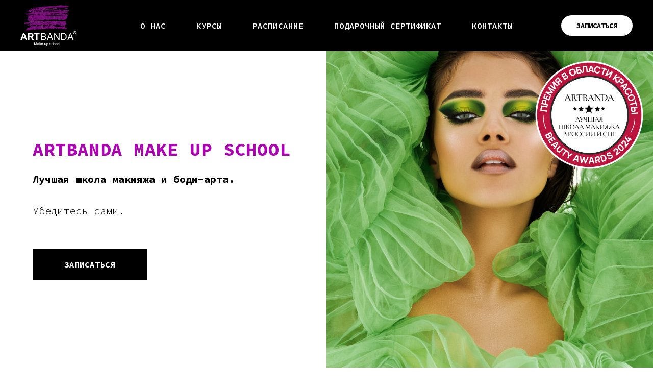

--- FILE ---
content_type: text/html; charset=UTF-8
request_url: https://artbanda.com/
body_size: 71869
content:
<!DOCTYPE html> <html> <head> <meta charset="utf-8" /> <meta http-equiv="Content-Type" content="text/html; charset=utf-8" /> <meta name="viewport" content="width=device-width, initial-scale=1.0" /> <!--metatextblock--> <title>Artbanda make up school</title> <meta property="og:url" content="http://artbanda.com" /> <meta property="og:title" content="Artbanda make up school" /> <meta property="og:description" content="" /> <meta property="og:type" content="website" /> <meta property="og:image" content="https://thb.tildacdn.com/tild6132-3261-4638-b839-323439653862/-/resize/504x/mnb18776.jpg" /> <link rel="canonical" href="http://artbanda.com"> <!--/metatextblock--> <meta name="format-detection" content="telephone=no" /> <meta http-equiv="x-dns-prefetch-control" content="on"> <link rel="dns-prefetch" href="https://ws.tildacdn.com"> <link rel="dns-prefetch" href="https://static.tildacdn.com"> <link rel="shortcut icon" href="https://static.tildacdn.com/tild6435-6536-4636-b336-623764373932/artbanda-logo_school.ico" type="image/x-icon" /> <link rel="apple-touch-icon" href="https://static.tildacdn.com/tild3761-6433-4631-b834-353431353537/artbanda-logo_school.png"> <link rel="apple-touch-icon" sizes="76x76" href="https://static.tildacdn.com/tild3761-6433-4631-b834-353431353537/artbanda-logo_school.png"> <link rel="apple-touch-icon" sizes="152x152" href="https://static.tildacdn.com/tild3761-6433-4631-b834-353431353537/artbanda-logo_school.png"> <link rel="apple-touch-startup-image" href="https://static.tildacdn.com/tild3761-6433-4631-b834-353431353537/artbanda-logo_school.png"> <meta name="msapplication-TileColor" content="#000000"> <meta name="msapplication-TileImage" content="https://static.tildacdn.com/tild3538-6265-4136-b835-326430646434/artbanda-logo_school.png"> <!-- Assets --> <script src="https://neo.tildacdn.com/js/tilda-fallback-1.0.min.js" async charset="utf-8"></script> <link rel="stylesheet" href="https://static.tildacdn.com/css/tilda-grid-3.0.min.css" type="text/css" media="all" onerror="this.loaderr='y';"/> <link rel="stylesheet" href="https://static.tildacdn.com/ws/project7443971/tilda-blocks-page38014657.min.css?t=1743687123" type="text/css" media="all" onerror="this.loaderr='y';" /> <link rel="preconnect" href="https://fonts.gstatic.com"> <link href="https://fonts.googleapis.com/css2?family=Source+Code+Pro:wght@200..900&subset=latin,cyrillic" rel="stylesheet"> <link rel="stylesheet" href="https://static.tildacdn.com/css/tilda-slds-1.4.min.css" type="text/css" media="print" onload="this.media='all';" onerror="this.loaderr='y';" /> <noscript><link rel="stylesheet" href="https://static.tildacdn.com/css/tilda-slds-1.4.min.css" type="text/css" media="all" /></noscript> <link rel="stylesheet" href="https://static.tildacdn.com/css/tilda-popup-1.1.min.css" type="text/css" media="print" onload="this.media='all';" onerror="this.loaderr='y';" /> <noscript><link rel="stylesheet" href="https://static.tildacdn.com/css/tilda-popup-1.1.min.css" type="text/css" media="all" /></noscript> <link rel="stylesheet" href="https://static.tildacdn.com/css/tilda-forms-1.0.min.css" type="text/css" media="all" onerror="this.loaderr='y';" /> <link rel="stylesheet" href="https://static.tildacdn.com/css/tilda-cards-1.0.min.css" type="text/css" media="all" onerror="this.loaderr='y';" /> <link rel="stylesheet" href="https://static.tildacdn.com/css/tilda-cover-1.0.min.css" type="text/css" media="all" onerror="this.loaderr='y';" /> <link rel="stylesheet" href="https://static.tildacdn.com/css/tilda-zoom-2.0.min.css" type="text/css" media="print" onload="this.media='all';" onerror="this.loaderr='y';" /> <noscript><link rel="stylesheet" href="https://static.tildacdn.com/css/tilda-zoom-2.0.min.css" type="text/css" media="all" /></noscript> <script nomodule src="https://static.tildacdn.com/js/tilda-polyfill-1.0.min.js" charset="utf-8"></script> <script type="text/javascript">function t_onReady(func) {if(document.readyState!='loading') {func();} else {document.addEventListener('DOMContentLoaded',func);}}
function t_onFuncLoad(funcName,okFunc,time) {if(typeof window[funcName]==='function') {okFunc();} else {setTimeout(function() {t_onFuncLoad(funcName,okFunc,time);},(time||100));}}function t_throttle(fn,threshhold,scope) {return function() {fn.apply(scope||this,arguments);};}function t396_initialScale(t){t=document.getElementById("rec"+t);if(t){t=t.querySelector(".t396__artboard");if(t){var e,r=document.documentElement.clientWidth,a=[];if(i=t.getAttribute("data-artboard-screens"))for(var i=i.split(","),l=0;l<i.length;l++)a[l]=parseInt(i[l],10);else a=[320,480,640,960,1200];for(l=0;l<a.length;l++){var n=a[l];n<=r&&(e=n)}var o="edit"===window.allrecords.getAttribute("data-tilda-mode"),d="center"===t396_getFieldValue(t,"valign",e,a),c="grid"===t396_getFieldValue(t,"upscale",e,a),s=t396_getFieldValue(t,"height_vh",e,a),u=t396_getFieldValue(t,"height",e,a),g=!!window.opr&&!!window.opr.addons||!!window.opera||-1!==navigator.userAgent.indexOf(" OPR/");if(!o&&d&&!c&&!s&&u&&!g){for(var _=parseFloat((r/e).toFixed(3)),f=[t,t.querySelector(".t396__carrier"),t.querySelector(".t396__filter")],l=0;l<f.length;l++)f[l].style.height=Math.floor(parseInt(u,10)*_)+"px";t396_scaleInitial__getElementsToScale(t).forEach(function(t){t.style.zoom=_})}}}}function t396_scaleInitial__getElementsToScale(t){return t?Array.prototype.slice.call(t.children).filter(function(t){return t&&(t.classList.contains("t396__elem")||t.classList.contains("t396__group"))}):[]}function t396_getFieldValue(t,e,r,a){var i=a[a.length-1],l=r===i?t.getAttribute("data-artboard-"+e):t.getAttribute("data-artboard-"+e+"-res-"+r);if(!l)for(var n=0;n<a.length;n++){var o=a[n];if(!(o<=r)&&(l=o===i?t.getAttribute("data-artboard-"+e):t.getAttribute("data-artboard-"+e+"-res-"+o)))break}return l}</script> <script src="https://static.tildacdn.com/js/tilda-scripts-3.0.min.js" charset="utf-8" defer onerror="this.loaderr='y';"></script> <script src="https://static.tildacdn.com/ws/project7443971/tilda-blocks-page38014657.min.js?t=1743687123" charset="utf-8" async onerror="this.loaderr='y';"></script> <script src="https://static.tildacdn.com/js/tilda-lazyload-1.0.min.js" charset="utf-8" async onerror="this.loaderr='y';"></script> <script src="https://static.tildacdn.com/js/tilda-slds-1.4.min.js" charset="utf-8" async onerror="this.loaderr='y';"></script> <script src="https://static.tildacdn.com/js/hammer.min.js" charset="utf-8" async onerror="this.loaderr='y';"></script> <script src="https://static.tildacdn.com/js/tilda-popup-1.0.min.js" charset="utf-8" async onerror="this.loaderr='y';"></script> <script src="https://static.tildacdn.com/js/tilda-forms-1.0.min.js" charset="utf-8" async onerror="this.loaderr='y';"></script> <script src="https://static.tildacdn.com/js/tilda-zero-1.1.min.js" charset="utf-8" async onerror="this.loaderr='y';"></script> <script src="https://static.tildacdn.com/js/tilda-video-1.0.min.js" charset="utf-8" async onerror="this.loaderr='y';"></script> <script src="https://static.tildacdn.com/js/masonry-imagesloaded.min.js" charset="utf-8" async onerror="this.loaderr='y';"></script> <script src="https://static.tildacdn.com/js/tilda-cards-1.0.min.js" charset="utf-8" async onerror="this.loaderr='y';"></script> <script src="https://static.tildacdn.com/js/tilda-cover-1.0.min.js" charset="utf-8" async onerror="this.loaderr='y';"></script> <script src="https://static.tildacdn.com/js/tilda-text-clamp.min.js" charset="utf-8" async onerror="this.loaderr='y';"></script> <script src="https://static.tildacdn.com/js/tilda-menu-1.0.min.js" charset="utf-8" async onerror="this.loaderr='y';"></script> <script src="https://static.tildacdn.com/js/tilda-map-1.0.min.js" charset="utf-8" async onerror="this.loaderr='y';"></script> <script src="https://static.tildacdn.com/js/tilda-zoom-2.0.min.js" charset="utf-8" async onerror="this.loaderr='y';"></script> <script src="https://static.tildacdn.com/js/tilda-zero-scale-1.0.min.js" charset="utf-8" async onerror="this.loaderr='y';"></script> <script src="https://static.tildacdn.com/js/tilda-zero-fixed-1.0.min.js" charset="utf-8" async onerror="this.loaderr='y';"></script> <script src="https://static.tildacdn.com/js/tilda-skiplink-1.0.min.js" charset="utf-8" async onerror="this.loaderr='y';"></script> <script src="https://static.tildacdn.com/js/tilda-events-1.0.min.js" charset="utf-8" async onerror="this.loaderr='y';"></script> <script type="text/javascript">window.dataLayer=window.dataLayer||[];</script> <script type="text/javascript">(function() {if((/bot|google|yandex|baidu|bing|msn|duckduckbot|teoma|slurp|crawler|spider|robot|crawling|facebook/i.test(navigator.userAgent))===false&&typeof(sessionStorage)!='undefined'&&sessionStorage.getItem('visited')!=='y'&&document.visibilityState){var style=document.createElement('style');style.type='text/css';style.innerHTML='@media screen and (min-width: 980px) {.t-records {opacity: 0;}.t-records_animated {-webkit-transition: opacity ease-in-out .2s;-moz-transition: opacity ease-in-out .2s;-o-transition: opacity ease-in-out .2s;transition: opacity ease-in-out .2s;}.t-records.t-records_visible {opacity: 1;}}';document.getElementsByTagName('head')[0].appendChild(style);function t_setvisRecs(){var alr=document.querySelectorAll('.t-records');Array.prototype.forEach.call(alr,function(el) {el.classList.add("t-records_animated");});setTimeout(function() {Array.prototype.forEach.call(alr,function(el) {el.classList.add("t-records_visible");});sessionStorage.setItem("visited","y");},400);}
document.addEventListener('DOMContentLoaded',t_setvisRecs);}})();</script></head> <body class="t-body" style="margin:0;"> <!--allrecords--> <div id="allrecords" class="t-records" data-hook="blocks-collection-content-node" data-tilda-project-id="7443971" data-tilda-page-id="38014657" data-tilda-page-alias="mainpage" data-tilda-formskey="3221f965f0f066fc87c2556c07443971" data-tilda-cookie="no" data-tilda-lazy="yes" data-tilda-root-zone="com"> <!--header--> <header id="t-header" class="t-records" data-hook="blocks-collection-content-node" data-tilda-project-id="7443971" data-tilda-page-id="37837252" data-tilda-formskey="3221f965f0f066fc87c2556c07443971" data-tilda-cookie="no" data-tilda-lazy="yes" data-tilda-root-zone="com"> <div id="rec614233324" class="r t-rec" style=" " data-animationappear="off" data-record-type="602"> <!-- T602 --> <div class="t602"> <div class="t602__indicator" style="height:2px;"></div> </div> <script>t_onReady(function() {t_onFuncLoad('t602_init',function() {t602_init('614233324');});});</script> </div> <div id="rec614231788" class="r t-rec" style=" " data-animationappear="off" data-record-type="257"> <!-- T228 --> <div id="nav614231788marker"></div> <div class="tmenu-mobile tmenu-mobile_positionfixed"> <div class="tmenu-mobile__container"> <div class="tmenu-mobile__text t-name t-name_md" field="menu_mob_title">Artbanda make up school</div> <button type="button"
class="t-menuburger t-menuburger_first "
aria-label="Навигационное меню"
aria-expanded="false"> <span style="background-color:#fff;"></span> <span style="background-color:#fff;"></span> <span style="background-color:#fff;"></span> <span style="background-color:#fff;"></span> </button> <script>function t_menuburger_init(recid) {var rec=document.querySelector('#rec' + recid);if(!rec) return;var burger=rec.querySelector('.t-menuburger');if(!burger) return;var isSecondStyle=burger.classList.contains('t-menuburger_second');if(isSecondStyle&&!window.isMobile&&!('ontouchend' in document)) {burger.addEventListener('mouseenter',function() {if(burger.classList.contains('t-menuburger-opened')) return;burger.classList.remove('t-menuburger-unhovered');burger.classList.add('t-menuburger-hovered');});burger.addEventListener('mouseleave',function() {if(burger.classList.contains('t-menuburger-opened')) return;burger.classList.remove('t-menuburger-hovered');burger.classList.add('t-menuburger-unhovered');setTimeout(function() {burger.classList.remove('t-menuburger-unhovered');},300);});}
burger.addEventListener('click',function() {if(!burger.closest('.tmenu-mobile')&&!burger.closest('.t450__burger_container')&&!burger.closest('.t466__container')&&!burger.closest('.t204__burger')&&!burger.closest('.t199__js__menu-toggler')) {burger.classList.toggle('t-menuburger-opened');burger.classList.remove('t-menuburger-unhovered');}});var menu=rec.querySelector('[data-menu="yes"]');if(!menu) return;var menuLinks=menu.querySelectorAll('.t-menu__link-item');var submenuClassList=['t978__menu-link_hook','t978__tm-link','t966__tm-link','t794__tm-link','t-menusub__target-link'];Array.prototype.forEach.call(menuLinks,function(link) {link.addEventListener('click',function() {var isSubmenuHook=submenuClassList.some(function(submenuClass) {return link.classList.contains(submenuClass);});if(isSubmenuHook) return;burger.classList.remove('t-menuburger-opened');});});menu.addEventListener('clickedAnchorInTooltipMenu',function() {burger.classList.remove('t-menuburger-opened');});}
t_onReady(function() {t_onFuncLoad('t_menuburger_init',function(){t_menuburger_init('614231788');});});</script> <style>.t-menuburger{position:relative;flex-shrink:0;width:28px;height:20px;padding:0;border:none;background-color:transparent;outline:none;-webkit-transform:rotate(0deg);transform:rotate(0deg);transition:transform .5s ease-in-out;cursor:pointer;z-index:999;}.t-menuburger span{display:block;position:absolute;width:100%;opacity:1;left:0;-webkit-transform:rotate(0deg);transform:rotate(0deg);transition:.25s ease-in-out;height:3px;background-color:#000;}.t-menuburger span:nth-child(1){top:0px;}.t-menuburger span:nth-child(2),.t-menuburger span:nth-child(3){top:8px;}.t-menuburger span:nth-child(4){top:16px;}.t-menuburger__big{width:42px;height:32px;}.t-menuburger__big span{height:5px;}.t-menuburger__big span:nth-child(2),.t-menuburger__big span:nth-child(3){top:13px;}.t-menuburger__big span:nth-child(4){top:26px;}.t-menuburger__small{width:22px;height:14px;}.t-menuburger__small span{height:2px;}.t-menuburger__small span:nth-child(2),.t-menuburger__small span:nth-child(3){top:6px;}.t-menuburger__small span:nth-child(4){top:12px;}.t-menuburger-opened span:nth-child(1){top:8px;width:0%;left:50%;}.t-menuburger-opened span:nth-child(2){-webkit-transform:rotate(45deg);transform:rotate(45deg);}.t-menuburger-opened span:nth-child(3){-webkit-transform:rotate(-45deg);transform:rotate(-45deg);}.t-menuburger-opened span:nth-child(4){top:8px;width:0%;left:50%;}.t-menuburger-opened.t-menuburger__big span:nth-child(1){top:6px;}.t-menuburger-opened.t-menuburger__big span:nth-child(4){top:18px;}.t-menuburger-opened.t-menuburger__small span:nth-child(1),.t-menuburger-opened.t-menuburger__small span:nth-child(4){top:6px;}@media (hover),(min-width:0\0){.t-menuburger_first:hover span:nth-child(1){transform:translateY(1px);}.t-menuburger_first:hover span:nth-child(4){transform:translateY(-1px);}.t-menuburger_first.t-menuburger__big:hover span:nth-child(1){transform:translateY(3px);}.t-menuburger_first.t-menuburger__big:hover span:nth-child(4){transform:translateY(-3px);}}.t-menuburger_second span:nth-child(2),.t-menuburger_second span:nth-child(3){width:80%;left:20%;right:0;}@media (hover),(min-width:0\0){.t-menuburger_second.t-menuburger-hovered span:nth-child(2),.t-menuburger_second.t-menuburger-hovered span:nth-child(3){animation:t-menuburger-anim 0.3s ease-out normal forwards;}.t-menuburger_second.t-menuburger-unhovered span:nth-child(2),.t-menuburger_second.t-menuburger-unhovered span:nth-child(3){animation:t-menuburger-anim2 0.3s ease-out normal forwards;}}.t-menuburger_second.t-menuburger-opened span:nth-child(2),.t-menuburger_second.t-menuburger-opened span:nth-child(3){left:0;right:0;width:100%!important;}.t-menuburger_third span:nth-child(4){width:70%;left:unset;right:0;}@media (hover),(min-width:0\0){.t-menuburger_third:not(.t-menuburger-opened):hover span:nth-child(4){width:100%;}}.t-menuburger_third.t-menuburger-opened span:nth-child(4){width:0!important;right:50%;}.t-menuburger_fourth{height:12px;}.t-menuburger_fourth.t-menuburger__small{height:8px;}.t-menuburger_fourth.t-menuburger__big{height:18px;}.t-menuburger_fourth span:nth-child(2),.t-menuburger_fourth span:nth-child(3){top:4px;opacity:0;}.t-menuburger_fourth span:nth-child(4){top:8px;}.t-menuburger_fourth.t-menuburger__small span:nth-child(2),.t-menuburger_fourth.t-menuburger__small span:nth-child(3){top:3px;}.t-menuburger_fourth.t-menuburger__small span:nth-child(4){top:6px;}.t-menuburger_fourth.t-menuburger__small span:nth-child(2),.t-menuburger_fourth.t-menuburger__small span:nth-child(3){top:3px;}.t-menuburger_fourth.t-menuburger__small span:nth-child(4){top:6px;}.t-menuburger_fourth.t-menuburger__big span:nth-child(2),.t-menuburger_fourth.t-menuburger__big span:nth-child(3){top:6px;}.t-menuburger_fourth.t-menuburger__big span:nth-child(4){top:12px;}@media (hover),(min-width:0\0){.t-menuburger_fourth:not(.t-menuburger-opened):hover span:nth-child(1){transform:translateY(1px);}.t-menuburger_fourth:not(.t-menuburger-opened):hover span:nth-child(4){transform:translateY(-1px);}.t-menuburger_fourth.t-menuburger__big:not(.t-menuburger-opened):hover span:nth-child(1){transform:translateY(3px);}.t-menuburger_fourth.t-menuburger__big:not(.t-menuburger-opened):hover span:nth-child(4){transform:translateY(-3px);}}.t-menuburger_fourth.t-menuburger-opened span:nth-child(1),.t-menuburger_fourth.t-menuburger-opened span:nth-child(4){top:4px;}.t-menuburger_fourth.t-menuburger-opened span:nth-child(2),.t-menuburger_fourth.t-menuburger-opened span:nth-child(3){opacity:1;}@keyframes t-menuburger-anim{0%{width:80%;left:20%;right:0;}50%{width:100%;left:0;right:0;}100%{width:80%;left:0;right:20%;}}@keyframes t-menuburger-anim2{0%{width:80%;left:0;}50%{width:100%;right:0;left:0;}100%{width:80%;left:20%;right:0;}}</style> </div> </div> <style>.tmenu-mobile{background-color:#111;display:none;width:100%;top:0;z-index:990;}.tmenu-mobile_positionfixed{position:fixed;}.tmenu-mobile__text{color:#fff;}.tmenu-mobile__container{min-height:64px;padding:20px;position:relative;box-sizing:border-box;display:-webkit-flex;display:-ms-flexbox;display:flex;-webkit-align-items:center;-ms-flex-align:center;align-items:center;-webkit-justify-content:space-between;-ms-flex-pack:justify;justify-content:space-between;}.tmenu-mobile__list{display:block;}.tmenu-mobile__burgerlogo{display:inline-block;font-size:24px;font-weight:400;white-space:nowrap;vertical-align:middle;}.tmenu-mobile__imglogo{height:auto;display:block;max-width:300px!important;box-sizing:border-box;padding:0;margin:0 auto;}@media screen and (max-width:980px){.tmenu-mobile__menucontent_hidden{display:none;height:100%;}.tmenu-mobile{display:block;}}@media screen and (max-width:980px){#rec614231788 .tmenu-mobile__menucontent_fixed{position:fixed;top:64px;}#rec614231788 .t-menuburger{-webkit-order:1;-ms-flex-order:1;order:1;}}</style> <style> #rec614231788 .tmenu-mobile__burgerlogo a{color:#ffffff;}</style> <style> #rec614231788 .tmenu-mobile__burgerlogo__title{color:#ffffff;}</style> <div id="nav614231788" class="t228 t228__positionabsolute tmenu-mobile__menucontent_hidden tmenu-mobile__menucontent_fixed" style="background-color: rgba(0,0,0,1); height:100px; " data-bgcolor-hex="#000000" data-bgcolor-rgba="rgba(0,0,0,1)" data-navmarker="nav614231788marker" data-appearoffset="" data-bgopacity-two="" data-menushadow="" data-menushadow-css="" data-bgopacity="1" data-menu-items-align="center" data-menu="yes"> <div class="t228__maincontainer " style="height:100px;"> <div class="t228__padding40px"></div> <div class="t228__leftside"> <div class="t228__leftcontainer"> <a href="/mainpage" class="t228__imgwrapper"> <img class="t228__imglogo "
src="https://static.tildacdn.com/tild3731-6662-4131-a566-313833623335/artbanda-logo_school.png"
imgfield="img"
style="max-height: 80px" alt="Artbanda make up school"> </a> </div> </div> <div class="t228__centerside "> <nav class="t228__centercontainer"> <ul role="list" class="t228__list t-menu__list t228__list_hidden"> <li class="t228__list_item"
style="padding:0 30px 0 0;"> <a class="t-menu__link-item"
href="/mainpage" data-menu-submenu-hook="" data-menu-item-number="1">
О НАС
</a> </li> <li class="t228__list_item"
style="padding:0 30px;"> <a class="t-menu__link-item"
href="/courses" data-menu-submenu-hook="" data-menu-item-number="2">
КУРСЫ
</a> </li> <li class="t228__list_item"
style="padding:0 30px;"> <a class="t-menu__link-item"
href="/schedule" data-menu-submenu-hook="" data-menu-item-number="3">
РАСПИСАНИЕ
</a> </li> <li class="t228__list_item"
style="padding:0 30px;"> <a class="t-menu__link-item"
href="/giftcertificate" data-menu-submenu-hook="" data-menu-item-number="4">
ПОДАРОЧНЫЙ СЕРТИФИКАТ
</a> </li> <li class="t228__list_item"
style="padding:0 0 0 30px;"> <a class="t-menu__link-item"
href="#contacts" data-menu-submenu-hook="" data-menu-item-number="5">
КОНТАКТЫ
</a> </li> </ul> </nav> </div> <div class="t228__rightside"> <div class="t228__rightcontainer"> <div class="t228__right_buttons"> <div class="t228__right_buttons_wrap"> <div class="t228__right_buttons_but"> <a href="#popup:tellmemoreform" target="" class="t-btn t-btn_md " style="color:#000000;background-color:#ffffff;border-radius:20px; -moz-border-radius:20px; -webkit-border-radius:20px;" data-buttonfieldset="button">
ЗАПИСАТЬСЯ
</a> </div> </div> </div> </div> </div> <div class="t228__padding40px"></div> </div> </div> <style>@media screen and (max-width:980px){#rec614231788 .t228{}}</style> <script>window.addEventListener('load',function() {t_onFuncLoad('t228_setWidth',function() {t228_setWidth('614231788');});});window.addEventListener('resize',t_throttle(function() {t_onFuncLoad('t228_setWidth',function() {t228_setWidth('614231788');});t_onFuncLoad('t_menu__setBGcolor',function() {t_menu__setBGcolor('614231788','.t228');});}));t_onReady(function() {t_onFuncLoad('t_menu__highlightActiveLinks',function() {t_menu__highlightActiveLinks('.t228__list_item a');});t_onFuncLoad('t228__init',function() {t228__init('614231788');});t_onFuncLoad('t_menu__setBGcolor',function() {t_menu__setBGcolor('614231788','.t228');});t_onFuncLoad('t_menu__interactFromKeyboard',function() {t_menu__interactFromKeyboard('614231788');});t_onFuncLoad('t228_setWidth',function() {t228_setWidth('614231788');});t_onFuncLoad('t_menu__createMobileMenu',function() {t_menu__createMobileMenu('614231788','.t228');});});</script> <!--[if IE 8]> <style>#rec614231788 .t228{filter:progid:DXImageTransform.Microsoft.gradient(startColorStr='#D9000000',endColorstr='#D9000000');}</style> <![endif]--> <style>#rec614231788 .t-menu__link-item{}@supports (overflow:-webkit-marquee) and (justify-content:inherit){#rec614231788 .t-menu__link-item,#rec614231788 .t-menu__link-item.t-active{opacity:1 !important;}}</style> <style> #rec614231788 .t228__leftcontainer a{color:#ffffff;}#rec614231788 a.t-menu__link-item{color:#ffffff;font-weight:600;}#rec614231788 .t228__right_langs_lang a{color:#ffffff;font-weight:600;}</style> <style> #rec614231788 .t228__logo{color:#ffffff;}</style> </div> <div id="rec638118674" class="r t-rec" style=" " data-animationappear="off" data-record-type="702"> <!-- T702 --> <div class="t702"> <div
class="t-popup" data-tooltip-hook="#popup:tellmemoreform"
role="dialog"
aria-modal="true"
tabindex="-1"
aria-label="Отправить заявку на обучение в школе Artbanda"> <div class="t-popup__close t-popup__block-close"> <button
type="button"
class="t-popup__close-wrapper t-popup__block-close-button"
aria-label="Закрыть диалоговое окно"> <svg role="presentation" class="t-popup__close-icon" width="23px" height="23px" viewBox="0 0 23 23" version="1.1" xmlns="http://www.w3.org/2000/svg" xmlns:xlink="http://www.w3.org/1999/xlink"> <g stroke="none" stroke-width="1" fill="#fff" fill-rule="evenodd"> <rect transform="translate(11.313708, 11.313708) rotate(-45.000000) translate(-11.313708, -11.313708) " x="10.3137085" y="-3.6862915" width="2" height="30"></rect> <rect transform="translate(11.313708, 11.313708) rotate(-315.000000) translate(-11.313708, -11.313708) " x="10.3137085" y="-3.6862915" width="2" height="30"></rect> </g> </svg> </button> </div> <style>@media screen and (max-width:560px){#rec638118674 .t-popup__close-icon g{fill:#ffffff !important;}}</style> <div class="t-popup__container t-width t-width_6"> <div class="t702__wrapper"> <div class="t702__text-wrapper t-align_center"> <div class="t702__title t-title t-title_xxs" id="popuptitle_638118674">Отправить заявку на обучение в школе Artbanda</div> </div> <form
id="form638118674" name='form638118674' role="form" action='' method='POST' data-formactiontype="2" data-inputbox=".t-input-group" 
class="t-form js-form-proccess t-form_inputs-total_4 " data-success-callback="t702_onSuccess"> <input type="hidden" name="formservices[]" value="61b94a62d981e402cae9032409d885de" class="js-formaction-services"> <input type="hidden" name="formservices[]" value="698fa9cd30a76a048ebf862440a32dba" class="js-formaction-services"> <input type="hidden" name="tildaspec-formname" tabindex="-1" value="форма в шапке сайта"> <div class="js-successbox t-form__successbox t-text t-text_md"
aria-live="polite"
style="display:none;"></div> <div class="t-form__inputsbox t-form__inputsbox_vertical-form t-form__inputsbox_inrow"> <div
class=" t-input-group t-input-group_nm " data-input-lid="9916215262381" data-field-type="nm" data-field-name="name"> <div class="t-input-block " style="border-radius:5px;"> <input
type="text"
autocomplete="name"
name="name"
id="input_9916215262381"
class="t-input js-tilda-rule"
value=""
placeholder="Ваше имя" data-tilda-req="1" aria-required="true" data-tilda-rule="name"
aria-describedby="error_9916215262381"
style="color:#000000;border:1px solid #c9c9c9;border-radius:5px;"> </div> <div class="t-input-error" aria-live="polite" id="error_9916215262381"></div> </div> <div
class=" t-input-group t-input-group_ph " data-input-lid="9916215262382" data-field-async="true" data-field-type="ph" data-field-name="phone"> <div class="t-input-block " style="border-radius:5px;"> <input
type="tel"
autocomplete="tel"
name="phone"
id="input_9916215262382" data-phonemask-init="no" data-phonemask-id="638118674" data-phonemask-lid="9916215262382" data-phonemask-maskcountry="RU" class="t-input js-phonemask-input js-tilda-rule"
value=""
placeholder="+1(999)999-9999" data-tilda-req="1" aria-required="true" aria-describedby="error_9916215262382"
style="color:#000000;border:1px solid #c9c9c9;border-radius:5px;"> <script type="text/javascript">t_onReady(function() {t_onFuncLoad('t_loadJsFile',function() {t_loadJsFile('https://static.tildacdn.com/js/tilda-phone-mask-1.1.min.js',function() {t_onFuncLoad('t_form_phonemask_load',function() {var phoneMasks=document.querySelectorAll('#rec638118674 [data-phonemask-lid="9916215262382"]');t_form_phonemask_load(phoneMasks);});})})});</script> </div> <div class="t-input-error" aria-live="polite" id="error_9916215262382"></div> </div> <div
class=" t-input-group t-input-group_sb " data-input-lid="1694285244291" data-field-type="sb" data-field-name="Курс который вас интересует:"> <label
for='input_1694285244291'
class="t-input-title t-descr t-descr_md"
id="field-title_1694285244291" data-redactor-toolbar="no"
field="li_title__1694285244291"
style="color:;">Курс, который вас интересует:</label> <div class="t-input-block " style="border-radius:5px;"> <div class="t-select__wrapper"> <select
name="Курс который вас интересует:"
id="input_1694285244291"
class="t-select js-tilda-rule"
style="color:#000000;border:1px solid #c9c9c9;border-radius:5px;"> <option
value="Базовый курс Визажист"
style="color:#000000;">
Базовый курс Визажист
</option> <option
value="Fashion / Photo make up"
style="color:#000000;">
Fashion / Photo make up
</option> <option
value="Creative make up"
style="color:#000000;">
Creative make up
</option> <option
value="Искусство боди-арта"
style="color:#000000;">
Искусство боди-арта
</option> <option
value="Макияж для себя"
style="color:#000000;">
Макияж для себя
</option> <option
value="Грим и спецэффекты"
style="color:#000000;">
Грим и спецэффекты
</option> <option
value="Основы работы с волосами"
style="color:#000000;">
Основы работы с волосами
</option> </select> </div> </div> <div class="t-input-error" aria-live="polite" id="error_1694285244291"></div> </div> <div
class=" t-input-group t-input-group_in " data-input-lid="1694285387539" data-field-type="in" data-field-name="Input"> <div class="t-input-block " style="border-radius:5px;"> <input
type="text"
name="Input"
id="input_1694285387539"
class="t-input js-tilda-rule"
value=""
placeholder="Ваш комментарий"
aria-describedby="error_1694285387539"
style="color:#000000;border:1px solid #c9c9c9;border-radius:5px;"> </div> <div class="t-input-error" aria-live="polite" id="error_1694285387539"></div> </div> <div class="t-form__errorbox-middle"> <!--noindex--> <div
class="js-errorbox-all t-form__errorbox-wrapper"
style="display:none;" data-nosnippet
tabindex="-1"
aria-label="Ошибки при заполнении формы"> <ul
role="list"
class="t-form__errorbox-text t-text t-text_md"> <li class="t-form__errorbox-item js-rule-error js-rule-error-all"></li> <li class="t-form__errorbox-item js-rule-error js-rule-error-req"></li> <li class="t-form__errorbox-item js-rule-error js-rule-error-email"></li> <li class="t-form__errorbox-item js-rule-error js-rule-error-name"></li> <li class="t-form__errorbox-item js-rule-error js-rule-error-phone"></li> <li class="t-form__errorbox-item js-rule-error js-rule-error-minlength"></li> <li class="t-form__errorbox-item js-rule-error js-rule-error-string"></li> </ul> </div> <!--/noindex--> </div> <div class="t-form__submit"> <button
type="submit"
class="t-submit"
style="color:#ffffff;background-color:#000000;border-radius:5px; -moz-border-radius:5px; -webkit-border-radius:5px;" data-field="buttontitle" data-buttonfieldset="button">
Записаться </button> </div> </div> <div class="t-form__errorbox-bottom"> <!--noindex--> <div
class="js-errorbox-all t-form__errorbox-wrapper"
style="display:none;" data-nosnippet
tabindex="-1"
aria-label="Ошибки при заполнении формы"> <ul
role="list"
class="t-form__errorbox-text t-text t-text_md"> <li class="t-form__errorbox-item js-rule-error js-rule-error-all"></li> <li class="t-form__errorbox-item js-rule-error js-rule-error-req"></li> <li class="t-form__errorbox-item js-rule-error js-rule-error-email"></li> <li class="t-form__errorbox-item js-rule-error js-rule-error-name"></li> <li class="t-form__errorbox-item js-rule-error js-rule-error-phone"></li> <li class="t-form__errorbox-item js-rule-error js-rule-error-minlength"></li> <li class="t-form__errorbox-item js-rule-error js-rule-error-string"></li> </ul> </div> <!--/noindex--> </div> </form> <style>#rec638118674 input::-webkit-input-placeholder {color:#000000;opacity:0.5;}#rec638118674 input::-moz-placeholder{color:#000000;opacity:0.5;}#rec638118674 input:-moz-placeholder {color:#000000;opacity:0.5;}#rec638118674 input:-ms-input-placeholder{color:#000000;opacity:0.5;}#rec638118674 textarea::-webkit-input-placeholder {color:#000000;opacity:0.5;}#rec638118674 textarea::-moz-placeholder{color:#000000;opacity:0.5;}#rec638118674 textarea:-moz-placeholder {color:#000000;opacity:0.5;}#rec638118674 textarea:-ms-input-placeholder{color:#000000;opacity:0.5;}</style> <div class="t702__form-bottom-text t-text t-text_xs t-align_center">Мы свяжемся с вами в ближайшее время!</div> </div> </div> </div> </div> <script>t_onReady(function() {t_onFuncLoad('t702_initPopup',function() {t702_initPopup('638118674');});});</script> </div> </header> <!--/header--> <div id="rec614218144" class="r t-rec t-rec_pt_60 t-rec_pb_60 t-rec_pb-res-480_0 t-screenmin-640px" style="padding-top:60px;padding-bottom:60px; " data-animationappear="off" data-record-type="492" data-screen-min="640px"> <!-- T492 --> <div class="t492" itemscope itemtype="http://schema.org/ImageObject"> <meta itemprop="image" content="https://static.tildacdn.com/tild6132-3261-4638-b839-323439653862/mnb18776.jpg"> <div class="t492__blockimgmobile t492__blockimgmobile_padding-0" style="display:none;"> <img src="https://thb.tildacdn.com/tild6132-3261-4638-b839-323439653862/-/empty/mnb18776.jpg" data-original="https://static.tildacdn.com/tild6132-3261-4638-b839-323439653862/mnb18776.jpg"
class="t492__imgmobile t-img"
alt=""> </div> <table class="t492__blocktable" style="" data-height-correct-vh="yes"> <tr> <td class="t492__blocktext"> <div class="t492__textwrapper"> <div class="t-title t-title_xxs" field="title"><strong style="color: rgb(173, 4, 179);">ARTBANDA MAKE UP SCHOOL</strong></div> <div class="t-descr t-descr_md" field="descr"><strong>Лучшая школа макияжа и боди-арта.</strong> <br /><br />Убедитесь сами.</div> <div class="t492__btn-container"> <div class="t492__btn-wrapper"> <a href="#popup:tellmemoreform" target="" class="t-btn t-btn_md " style="color:#ffffff;background-color:#000000;" data-buttonfieldset="button"> <table role="presentation" style="width:100%; height:100%;"> <tr> <td data-field="buttontitle">ЗАПИСАТЬСЯ</td> </tr> </table> </a> </div> </div> </div> </td> <td class="t492__blockimg t-bgimg" data-original="https://static.tildacdn.com/tild6132-3261-4638-b839-323439653862/mnb18776.jpg"
bgimgfield="img"
style="background-image:url('https://thb.tildacdn.com/tild6132-3261-4638-b839-323439653862/-/resizeb/20x/mnb18776.jpg');"></td> </tr> </table> </div> <style>#rec614218144 .t-title,#rec614218144 .t-descr{color:;}</style> </div> <div id="rec915290824" class="r t-rec t-rec_pt_60 t-rec_pb_60 t-rec_pb-res-480_0 t-screenmax-640px" style="padding-top:60px;padding-bottom:60px; " data-animationappear="off" data-record-type="492" data-screen-max="640px"> <!-- T492 --> <div class="t492" itemscope itemtype="http://schema.org/ImageObject"> <meta itemprop="image" content="https://static.tildacdn.com/tild3931-6530-4133-b230-373834303839/____.jpg"> <div class="t492__blockimgmobile t492__blockimgmobile_padding-0" style="display:none;"> <img src="https://thb.tildacdn.com/tild3931-6530-4133-b230-373834303839/-/empty/____.jpg" data-original="https://static.tildacdn.com/tild3931-6530-4133-b230-373834303839/____.jpg"
class="t492__imgmobile t-img"
alt=""> </div> <table class="t492__blocktable" style="" data-height-correct-vh="yes"> <tr> <td class="t492__blocktext"> <div class="t492__textwrapper"> <div class="t-title t-title_xxs" field="title"><strong style="color: rgb(173, 4, 179);">ARTBANDA MAKE UP SCHOOL</strong></div> <div class="t-descr t-descr_md" field="descr"><strong>Лучшая школа макияжа и боди-арта.</strong> <br /><br />Убедитесь сами.</div> <div class="t492__btn-container"> <div class="t492__btn-wrapper"> <a href="#popup:tellmemoreform" target="" class="t-btn t-btn_md " style="color:#ffffff;background-color:#000000;" data-buttonfieldset="button"> <table role="presentation" style="width:100%; height:100%;"> <tr> <td data-field="buttontitle">ЗАПИСАТЬСЯ</td> </tr> </table> </a> </div> </div> </div> </td> <td class="t492__blockimg t-bgimg" data-original="https://static.tildacdn.com/tild3931-6530-4133-b230-373834303839/____.jpg"
bgimgfield="img"
style="background-image:url('https://thb.tildacdn.com/tild3931-6530-4133-b230-373834303839/-/resizeb/20x/____.jpg');"></td> </tr> </table> </div> <style>#rec915290824 .t-title,#rec915290824 .t-descr{color:;}</style> </div> <div id="rec649535104" class="r t-rec" style=" " data-animationappear="off" data-record-type="702"> <!-- T702 --> <div class="t702"> <div
class="t-popup" data-tooltip-hook="#popup:tellmemoreform"
role="dialog"
aria-modal="true"
tabindex="-1"
aria-label="Отправить заявку на обучение в школе Artbanda"> <div class="t-popup__close t-popup__block-close"> <button
type="button"
class="t-popup__close-wrapper t-popup__block-close-button"
aria-label="Закрыть диалоговое окно"> <svg role="presentation" class="t-popup__close-icon" width="23px" height="23px" viewBox="0 0 23 23" version="1.1" xmlns="http://www.w3.org/2000/svg" xmlns:xlink="http://www.w3.org/1999/xlink"> <g stroke="none" stroke-width="1" fill="#fff" fill-rule="evenodd"> <rect transform="translate(11.313708, 11.313708) rotate(-45.000000) translate(-11.313708, -11.313708) " x="10.3137085" y="-3.6862915" width="2" height="30"></rect> <rect transform="translate(11.313708, 11.313708) rotate(-315.000000) translate(-11.313708, -11.313708) " x="10.3137085" y="-3.6862915" width="2" height="30"></rect> </g> </svg> </button> </div> <style>@media screen and (max-width:560px){#rec649535104 .t-popup__close-icon g{fill:#ffffff !important;}}</style> <div class="t-popup__container t-width t-width_6"> <div class="t702__wrapper"> <div class="t702__text-wrapper t-align_center"> <div class="t702__title t-title t-title_xxs" id="popuptitle_649535104">Отправить заявку на обучение в школе Artbanda</div> </div> <form
id="form649535104" name='form649535104' role="form" action='' method='POST' data-formactiontype="2" data-inputbox=".t-input-group" 
class="t-form js-form-proccess t-form_inputs-total_4 " data-success-callback="t702_onSuccess"> <input type="hidden" name="formservices[]" value="61b94a62d981e402cae9032409d885de" class="js-formaction-services"> <input type="hidden" name="formservices[]" value="698fa9cd30a76a048ebf862440a32dba" class="js-formaction-services"> <input type="hidden" name="tildaspec-formname" tabindex="-1" value="форма в шапке сайта"> <div class="js-successbox t-form__successbox t-text t-text_md"
aria-live="polite"
style="display:none;"></div> <div class="t-form__inputsbox t-form__inputsbox_vertical-form t-form__inputsbox_inrow"> <div
class=" t-input-group t-input-group_nm " data-input-lid="9916215262381" data-field-type="nm" data-field-name="name"> <div class="t-input-block " style="border-radius:5px;"> <input
type="text"
autocomplete="name"
name="name"
id="input_9916215262381"
class="t-input js-tilda-rule"
value=""
placeholder="Ваше имя" data-tilda-req="1" aria-required="true" data-tilda-rule="name"
aria-describedby="error_9916215262381"
style="color:#000000;border:1px solid #c9c9c9;border-radius:5px;"> </div> <div class="t-input-error" aria-live="polite" id="error_9916215262381"></div> </div> <div
class=" t-input-group t-input-group_ph " data-input-lid="9916215262382" data-field-async="true" data-field-type="ph" data-field-name="phone"> <div class="t-input-block " style="border-radius:5px;"> <input
type="tel"
autocomplete="tel"
name="phone"
id="input_9916215262382" data-phonemask-init="no" data-phonemask-id="649535104" data-phonemask-lid="9916215262382" data-phonemask-maskcountry="RU" class="t-input js-phonemask-input js-tilda-rule"
value=""
placeholder="+1(999)999-9999" data-tilda-req="1" aria-required="true" aria-describedby="error_9916215262382"
style="color:#000000;border:1px solid #c9c9c9;border-radius:5px;"> <script type="text/javascript">t_onReady(function() {t_onFuncLoad('t_loadJsFile',function() {t_loadJsFile('https://static.tildacdn.com/js/tilda-phone-mask-1.1.min.js',function() {t_onFuncLoad('t_form_phonemask_load',function() {var phoneMasks=document.querySelectorAll('#rec649535104 [data-phonemask-lid="9916215262382"]');t_form_phonemask_load(phoneMasks);});})})});</script> </div> <div class="t-input-error" aria-live="polite" id="error_9916215262382"></div> </div> <div
class=" t-input-group t-input-group_sb " data-input-lid="1694285244291" data-field-type="sb" data-field-name="Курс который вас интересует:"> <label
for='input_1694285244291'
class="t-input-title t-descr t-descr_md"
id="field-title_1694285244291" data-redactor-toolbar="no"
field="li_title__1694285244291"
style="color:;">Курс, который вас интересует:</label> <div class="t-input-block " style="border-radius:5px;"> <div class="t-select__wrapper"> <select
name="Курс который вас интересует:"
id="input_1694285244291"
class="t-select js-tilda-rule"
style="color:#000000;border:1px solid #c9c9c9;border-radius:5px;"> <option
value="Базовый курс Визажист"
style="color:#000000;">
Базовый курс Визажист
</option> <option
value="Fashion / Photo make up"
style="color:#000000;">
Fashion / Photo make up
</option> <option
value="Creative make up"
style="color:#000000;">
Creative make up
</option> <option
value="Искусство боди-арта"
style="color:#000000;">
Искусство боди-арта
</option> <option
value="Макияж для себя"
style="color:#000000;">
Макияж для себя
</option> <option
value="Грим и спецэффекты"
style="color:#000000;">
Грим и спецэффекты
</option> <option
value="Основы работы с волосами"
style="color:#000000;">
Основы работы с волосами
</option> </select> </div> </div> <div class="t-input-error" aria-live="polite" id="error_1694285244291"></div> </div> <div
class=" t-input-group t-input-group_in " data-input-lid="1694285387539" data-field-type="in" data-field-name="Input"> <div class="t-input-block " style="border-radius:5px;"> <input
type="text"
name="Input"
id="input_1694285387539"
class="t-input js-tilda-rule"
value=""
placeholder="Ваш комментарий"
aria-describedby="error_1694285387539"
style="color:#000000;border:1px solid #c9c9c9;border-radius:5px;"> </div> <div class="t-input-error" aria-live="polite" id="error_1694285387539"></div> </div> <div class="t-form__errorbox-middle"> <!--noindex--> <div
class="js-errorbox-all t-form__errorbox-wrapper"
style="display:none;" data-nosnippet
tabindex="-1"
aria-label="Ошибки при заполнении формы"> <ul
role="list"
class="t-form__errorbox-text t-text t-text_md"> <li class="t-form__errorbox-item js-rule-error js-rule-error-all"></li> <li class="t-form__errorbox-item js-rule-error js-rule-error-req"></li> <li class="t-form__errorbox-item js-rule-error js-rule-error-email"></li> <li class="t-form__errorbox-item js-rule-error js-rule-error-name"></li> <li class="t-form__errorbox-item js-rule-error js-rule-error-phone"></li> <li class="t-form__errorbox-item js-rule-error js-rule-error-minlength"></li> <li class="t-form__errorbox-item js-rule-error js-rule-error-string"></li> </ul> </div> <!--/noindex--> </div> <div class="t-form__submit"> <button
type="submit"
class="t-submit"
style="color:#ffffff;background-color:#000000;border-radius:5px; -moz-border-radius:5px; -webkit-border-radius:5px;" data-field="buttontitle" data-buttonfieldset="button">
Записаться </button> </div> </div> <div class="t-form__errorbox-bottom"> <!--noindex--> <div
class="js-errorbox-all t-form__errorbox-wrapper"
style="display:none;" data-nosnippet
tabindex="-1"
aria-label="Ошибки при заполнении формы"> <ul
role="list"
class="t-form__errorbox-text t-text t-text_md"> <li class="t-form__errorbox-item js-rule-error js-rule-error-all"></li> <li class="t-form__errorbox-item js-rule-error js-rule-error-req"></li> <li class="t-form__errorbox-item js-rule-error js-rule-error-email"></li> <li class="t-form__errorbox-item js-rule-error js-rule-error-name"></li> <li class="t-form__errorbox-item js-rule-error js-rule-error-phone"></li> <li class="t-form__errorbox-item js-rule-error js-rule-error-minlength"></li> <li class="t-form__errorbox-item js-rule-error js-rule-error-string"></li> </ul> </div> <!--/noindex--> </div> </form> <style>#rec649535104 input::-webkit-input-placeholder {color:#000000;opacity:0.5;}#rec649535104 input::-moz-placeholder{color:#000000;opacity:0.5;}#rec649535104 input:-moz-placeholder {color:#000000;opacity:0.5;}#rec649535104 input:-ms-input-placeholder{color:#000000;opacity:0.5;}#rec649535104 textarea::-webkit-input-placeholder {color:#000000;opacity:0.5;}#rec649535104 textarea::-moz-placeholder{color:#000000;opacity:0.5;}#rec649535104 textarea:-moz-placeholder {color:#000000;opacity:0.5;}#rec649535104 textarea:-ms-input-placeholder{color:#000000;opacity:0.5;}</style> <div class="t702__form-bottom-text t-text t-text_xs t-align_center">Мы свяжемся с вами в ближайшее время!</div> </div> </div> </div> </div> <script>t_onReady(function() {t_onFuncLoad('t702_initPopup',function() {t702_initPopup('649535104');});});</script> </div> <div id="rec915234235" class="r t-rec t-screenmax-640px" style=" " data-record-type="396" data-screen-max="640px"> <!-- T396 --> <style>#rec915234235 .t396__artboard {position:fixed;width:100%;left:0;top:0;opacity:0;z-index:1000;}#rec915234235 .t396__artboard {height:104px;}#rec915234235 .t396__filter {height:104px;}#rec915234235 .t396__carrier{height:104px;background-position:center center;background-attachment:scroll;background-size:cover;background-repeat:no-repeat;}@media screen and (max-width:1199px) {#rec915234235 .t396__artboard,#rec915234235 .t396__filter,#rec915234235 .t396__carrier {}#rec915234235 .t396__filter {}#rec915234235 .t396__carrier {background-attachment:scroll;}}@media screen and (max-width:959px) {#rec915234235 .t396__artboard,#rec915234235 .t396__filter,#rec915234235 .t396__carrier {}#rec915234235 .t396__filter {}#rec915234235 .t396__carrier {background-attachment:scroll;}}@media screen and (max-width:639px) {#rec915234235 .t396__artboard,#rec915234235 .t396__filter,#rec915234235 .t396__carrier {}#rec915234235 .t396__filter {}#rec915234235 .t396__carrier {background-attachment:scroll;}}@media screen and (max-width:479px) {#rec915234235 .t396__artboard,#rec915234235 .t396__filter,#rec915234235 .t396__carrier {height:152px;}#rec915234235 .t396__filter {}#rec915234235 .t396__carrier {background-attachment:scroll;}}#rec915234235 .tn-elem[data-elem-id="1681817553839"]{z-index:3;top:20px;left:1212px;width:68px;height:64px;}#rec915234235 .tn-elem[data-elem-id="1681817553839"] .tn-atom {border-radius:0px 0px 0px 0px;background-position:center center;background-size:cover;background-repeat:no-repeat;border-color:transparent ;border-style:solid;}@media screen and (max-width:1199px) {#rec915234235 .tn-elem[data-elem-id="1681817553839"] {left:914px;}}@media screen and (max-width:959px) {#rec915234235 .tn-elem[data-elem-id="1681817553839"] {left:562px;}}@media screen and (max-width:639px) {#rec915234235 .tn-elem[data-elem-id="1681817553839"] {left:402px;}}@media screen and (max-width:479px) {#rec915234235 .tn-elem[data-elem-id="1681817553839"] {top:70px;left:233px;width:87px;height:82px;}#rec915234235 .tn-elem[data-elem-id="1681817553839"] .tn-atom {background-size:cover;-webkit-transform:rotate(0deg);-moz-transform:rotate(0deg);transform:rotate(0deg);}}</style> <div class='t396'> <div class="t396__artboard" data-artboard-recid="915234235" data-artboard-screens="320,480,640,960,1200" data-artboard-height="104" data-artboard-valign="center" data-artboard-upscale="window" data-artboard-pos="fixed" data-artboard-fixed-trigger="700" data-artboard-fixed-need-js="y" data-artboard-height-res-320="152"> <div class="t396__carrier" data-artboard-recid="915234235"></div> <div class="t396__filter" data-artboard-recid="915234235"></div> <div class='t396__elem tn-elem tn-elem__9152342351681817553839' data-elem-id='1681817553839' data-elem-type='shape' data-field-top-value="20" data-field-left-value="1212" data-field-height-value="64" data-field-width-value="68" data-field-axisy-value="top" data-field-axisx-value="left" data-field-container-value="window" data-field-topunits-value="px" data-field-leftunits-value="px" data-field-heightunits-value="px" data-field-widthunits-value="px" data-field-top-res-320-value="70" data-field-left-res-320-value="233" data-field-height-res-320-value="82" data-field-width-res-320-value="87" data-field-left-res-480-value="402" data-field-left-res-640-value="562" data-field-left-res-960-value="914"> <div class='tn-atom t-bgimg' data-original="https://static.tildacdn.com/tild6363-6631-4166-b934-643430663061/_ARTBANDA______2024.png"
aria-label='' role="img"> </div> </div> </div> </div> <script>t_onFuncLoad('t396_initialScale',function() {t396_initialScale('915234235');});t_onReady(function() {t_onFuncLoad('t396_init',function() {t396_init('915234235');});});</script> <!-- /T396 --> </div> <div id="rec915561166" class="r t-rec t-screenmin-640px" style=" " data-record-type="145" data-screen-min="640px"> <!-- T135 --> <div class="t135"> <a href="/"> <img class="t135__img"
src="https://static.tildacdn.com/tild3165-3034-4436-b632-633461313231/_ARTBANDA______2024.png"
imgfield="img"
style="max-width: 250px; width: 100%; display: inline-block;" alt=""> </a> </div> <style>#rec915561166 .t135{position:fixed;top:100px;right:0px;max-width:250px;width:100%;}</style> </div> <div id="rec706418043" class="r t-rec t-rec_pb_60" style="padding-bottom:60px; " data-animationappear="off" data-record-type="396"> <!-- T396 --> <style>#rec706418043 .t396__artboard {height:550px;background-color:#efefef;}#rec706418043 .t396__filter {height:550px;}#rec706418043 .t396__carrier{height:550px;background-position:center center;background-attachment:scroll;background-size:cover;background-repeat:no-repeat;}@media screen and (max-width:1199px) {#rec706418043 .t396__artboard,#rec706418043 .t396__filter,#rec706418043 .t396__carrier {}#rec706418043 .t396__filter {}#rec706418043 .t396__carrier {background-attachment:scroll;}}@media screen and (max-width:959px) {#rec706418043 .t396__artboard,#rec706418043 .t396__filter,#rec706418043 .t396__carrier {height:1070px;}#rec706418043 .t396__filter {}#rec706418043 .t396__carrier {background-attachment:scroll;}}@media screen and (max-width:639px) {#rec706418043 .t396__artboard,#rec706418043 .t396__filter,#rec706418043 .t396__carrier {height:1020px;}#rec706418043 .t396__filter {}#rec706418043 .t396__carrier {background-attachment:scroll;}}@media screen and (max-width:479px) {#rec706418043 .t396__artboard,#rec706418043 .t396__filter,#rec706418043 .t396__carrier {}#rec706418043 .t396__filter {}#rec706418043 .t396__carrier {background-attachment:scroll;}}#rec706418043 .tn-elem[data-elem-id="1707932869219"]{color:#ad04b3;z-index:3;top:97px;left:calc(50% - 600px + 20px);width:560px;height:auto;}#rec706418043 .tn-elem[data-elem-id="1707932869219"] .tn-atom {vertical-align:middle;color:#ad04b3;font-size:40px;font-family:'Source Code Pro',Arial,sans-serif;line-height:1.2;font-weight:700;text-transform:uppercase;background-position:center center;border-color:transparent ;border-style:solid;}@media screen and (max-width:1199px) {#rec706418043 .tn-elem[data-elem-id="1707932869219"] {left:calc(50% - 480px + 10px);width:484px;height:auto;}}@media screen and (max-width:959px) {#rec706418043 .tn-elem[data-elem-id="1707932869219"] {top:60px;left:calc(50% - 320px + 78px);height:auto;}#rec706418043 .tn-elem[data-elem-id="1707932869219"] {text-align:center;}}@media screen and (max-width:639px) {#rec706418043 .tn-elem[data-elem-id="1707932869219"] {left:calc(50% - 240px + -2px);height:auto;}}@media screen and (max-width:479px) {#rec706418043 .tn-elem[data-elem-id="1707932869219"] {left:calc(50% - 160px + 4px);width:312px;height:auto;}#rec706418043 .tn-elem[data-elem-id="1707932869219"] .tn-atom{font-size:25px;background-size:cover;}}#rec706418043 .tn-elem[data-elem-id="1707932919092"]{color:#000000;z-index:4;top:216px;left:calc(50% - 600px + 20px);width:560px;height:auto;}#rec706418043 .tn-elem[data-elem-id="1707932919092"] .tn-atom {vertical-align:middle;color:#000000;font-size:22px;font-family:'Source Code Pro',Arial,sans-serif;line-height:1.4;font-weight:400;background-position:center center;border-color:transparent ;border-style:solid;}@media screen and (max-width:1199px) {#rec706418043 .tn-elem[data-elem-id="1707932919092"] {left:calc(50% - 480px + 10px);width:443px;height:auto;}#rec706418043 .tn-elem[data-elem-id="1707932919092"] .tn-atom{font-size:18px;background-size:cover;}}@media screen and (max-width:959px) {#rec706418043 .tn-elem[data-elem-id="1707932919092"] {top:179px;left:calc(50% - 320px + 99px);height:auto;}#rec706418043 .tn-elem[data-elem-id="1707932919092"] {text-align:center;}}@media screen and (max-width:639px) {#rec706418043 .tn-elem[data-elem-id="1707932919092"] {left:calc(50% - 240px + 19px);height:auto;}}@media screen and (max-width:479px) {#rec706418043 .tn-elem[data-elem-id="1707932919092"] {top:140px;left:calc(50% - 160px + 17px);width:286px;height:auto;}}#rec706418043 .tn-elem[data-elem-id="1707933056603"]{z-index:5;top:0px;left:calc(50% - 600px + 600px);width:580px;height:550px;}#rec706418043 .tn-elem[data-elem-id="1707933056603"] .tn-atom {border-radius:0px 0px 0px 0px;background-position:center center;background-size:cover;background-repeat:no-repeat;border-color:transparent ;border-style:solid;}@media screen and (max-width:1199px) {#rec706418043 .tn-elem[data-elem-id="1707933056603"] {top:0px;left:calc(50% - 480px + 487px);width:465px;height:549px;}}@media screen and (max-width:959px) {#rec706418043 .tn-elem[data-elem-id="1707933056603"] {top:521px;left:calc(50% - 320px + 10px);width:623px;}}@media screen and (max-width:639px) {#rec706418043 .tn-elem[data-elem-id="1707933056603"] {width:460px;height:500px;}}@media screen and (max-width:479px) {#rec706418043 .tn-elem[data-elem-id="1707933056603"] {left:calc(50% - 160px + -39px);width:399px;height:499px;}}#rec706418043 .tn-elem[data-elem-id="1707933102093"]{z-index:6;top:338px;left:calc(50% - 600px + 9px);width:280px;height:auto;}#rec706418043 .tn-elem[data-elem-id="1707933102093"] .tn-atom {border-radius:0px 0px 0px 0px;background-position:center center;border-color:transparent ;border-style:solid;}#rec706418043 .tn-elem[data-elem-id="1707933102093"] .tn-atom {-webkit-transform:rotate(51deg);-moz-transform:rotate(51deg);transform:rotate(51deg);}#rec706418043 .tn-elem[data-elem-id="1707933102093"] .tn-atom__img {border-radius:0px 0px 0px 0px;}@media screen and (max-width:1199px) {#rec706418043 .tn-elem[data-elem-id="1707933102093"] {top:316px;left:calc(50% - 480px + 10px);height:auto;}}@media screen and (max-width:959px) {#rec706418043 .tn-elem[data-elem-id="1707933102093"] {top:274px;left:calc(50% - 320px + 380px);width:220px;height:auto;}#rec706418043 .tn-elem[data-elem-id="1707933102093"] .tn-atom {background-size:cover;-webkit-transform:rotate(205deg);-moz-transform:rotate(205deg);transform:rotate(205deg);}}@media screen and (max-width:639px) {#rec706418043 .tn-elem[data-elem-id="1707933102093"] {top:251px;left:calc(50% - 240px + 310px);width:195px;height:auto;}}@media screen and (max-width:479px) {#rec706418043 .tn-elem[data-elem-id="1707933102093"] {top:236px;left:calc(50% - 160px + 244px);width:127px;height:auto;}}#rec706418043 .tn-elem[data-elem-id="1707933125951"]{z-index:7;top:330px;left:calc(50% - 600px + 231px);width:319px;height:auto;}#rec706418043 .tn-elem[data-elem-id="1707933125951"] .tn-atom{border-width:1px;border-radius:0px 0px 0px 0px;overflow:hidden;background-position:center center;border-color:#000000 ;border-style:solid;}#rec706418043 .tn-elem[data-elem-id="1707933125951"] .tn-atom {-webkit-transform:rotate(7deg);-moz-transform:rotate(7deg);transform:rotate(7deg);}#rec706418043 .tn-elem[data-elem-id="1707933125951"] .tn-atom__img {}@media screen and (max-width:1199px) {#rec706418043 .tn-elem[data-elem-id="1707933125951"] {top:321px;left:calc(50% - 480px + 182px);width:264px;height:auto;}}@media screen and (max-width:959px) {#rec706418043 .tn-elem[data-elem-id="1707933125951"] {top:279px;left:calc(50% - 320px + 191px);height:auto;}}@media screen and (max-width:639px) {#rec706418043 .tn-elem[data-elem-id="1707933125951"] {left:calc(50% - 240px + 108px);height:auto;}}@media screen and (max-width:479px) {#rec706418043 .tn-elem[data-elem-id="1707933125951"] {top:257px;left:calc(50% - 160px + 28px);height:auto;}}</style> <div class='t396'> <div class="t396__artboard" data-artboard-recid="706418043" data-artboard-screens="320,480,640,960,1200" data-artboard-height="550" data-artboard-valign="center" data-artboard-upscale="grid" data-artboard-height-res-480="1020" data-artboard-height-res-640="1070"> <div class="t396__carrier" data-artboard-recid="706418043"></div> <div class="t396__filter" data-artboard-recid="706418043"></div> <div class='t396__elem tn-elem tn-elem__7064180431707932869219' data-elem-id='1707932869219' data-elem-type='text' data-field-top-value="97" data-field-left-value="20" data-field-height-value="96" data-field-width-value="560" data-field-axisy-value="top" data-field-axisx-value="left" data-field-container-value="grid" data-field-topunits-value="px" data-field-leftunits-value="px" data-field-heightunits-value="px" data-field-widthunits-value="px" data-field-textfit-value="autoheight" data-field-left-res-320-value="4" data-field-width-res-320-value="312" data-field-left-res-480-value="-2" data-field-top-res-640-value="60" data-field-left-res-640-value="78" data-field-left-res-960-value="10" data-field-width-res-960-value="484"> <div class='tn-atom'field='tn_text_1707932869219'>сделай лучший подарок на ЛЮБОЙ ПРАЗДНИК</div> </div> <div class='t396__elem tn-elem tn-elem__7064180431707932919092' data-elem-id='1707932919092' data-elem-type='text' data-field-top-value="216" data-field-left-value="20" data-field-height-value="62" data-field-width-value="560" data-field-axisy-value="top" data-field-axisx-value="left" data-field-container-value="grid" data-field-topunits-value="px" data-field-leftunits-value="px" data-field-heightunits-value="px" data-field-widthunits-value="px" data-field-textfit-value="autoheight" data-field-top-res-320-value="140" data-field-left-res-320-value="17" data-field-width-res-320-value="286" data-field-left-res-480-value="19" data-field-top-res-640-value="179" data-field-left-res-640-value="99" data-field-left-res-960-value="10" data-field-width-res-960-value="443"> <div class='tn-atom'field='tn_text_1707932919092'>Cертификат на&nbsp;обучение в&nbsp;школе макияжа (доступны любые номиналы и&nbsp;курсы)</div> </div> <div class='t396__elem tn-elem tn-elem__7064180431707933056603' data-elem-id='1707933056603' data-elem-type='shape' data-field-top-value="0" data-field-left-value="600" data-field-height-value="550" data-field-width-value="580" data-field-axisy-value="top" data-field-axisx-value="left" data-field-container-value="grid" data-field-topunits-value="px" data-field-leftunits-value="px" data-field-heightunits-value="px" data-field-widthunits-value="px" data-field-left-res-320-value="-39" data-field-height-res-320-value="499" data-field-width-res-320-value="399" data-field-height-res-480-value="500" data-field-width-res-480-value="460" data-field-top-res-640-value="521" data-field-left-res-640-value="10" data-field-width-res-640-value="623" data-field-top-res-960-value="0" data-field-left-res-960-value="487" data-field-height-res-960-value="549" data-field-width-res-960-value="465"> <div class='tn-atom t-bgimg' data-original="https://static.tildacdn.com/tild3265-6635-4865-b436-396263666438/IMG_1196.JPG"
aria-label='' role="img"> </div> </div> <div class='t396__elem tn-elem tn-elem__7064180431707933102093' data-elem-id='1707933102093' data-elem-type='image' data-field-top-value="338" data-field-left-value="9" data-field-height-value="263" data-field-width-value="280" data-field-axisy-value="top" data-field-axisx-value="left" data-field-container-value="grid" data-field-topunits-value="px" data-field-leftunits-value="px" data-field-heightunits-value="px" data-field-widthunits-value="px" data-field-filewidth-value="392" data-field-fileheight-value="385" data-field-heightmode-value="hug" data-field-top-res-320-value="236" data-field-left-res-320-value="244" data-field-width-res-320-value="127" data-field-top-res-480-value="251" data-field-left-res-480-value="310" data-field-width-res-480-value="195" data-field-top-res-640-value="274" data-field-left-res-640-value="380" data-field-width-res-640-value="220" data-field-top-res-960-value="316" data-field-left-res-960-value="10"> <div class='tn-atom'> <img class='tn-atom__img t-img' data-original='https://static.tildacdn.com/tild6536-3839-4961-a565-646533303033/red_rose.png' alt='' imgfield='tn_img_1707933102093' /> </div> </div> <div class='t396__elem tn-elem tn-elem__7064180431707933125951' data-elem-id='1707933125951' data-elem-type='image' data-field-top-value="330" data-field-left-value="231" data-field-height-value="319" data-field-width-value="319" data-field-axisy-value="top" data-field-axisx-value="left" data-field-container-value="grid" data-field-topunits-value="px" data-field-leftunits-value="px" data-field-heightunits-value="px" data-field-widthunits-value="px" data-field-filewidth-value="2160" data-field-fileheight-value="2160" data-field-heightmode-value="hug" data-field-top-res-320-value="257" data-field-left-res-320-value="28" data-field-left-res-480-value="108" data-field-top-res-640-value="279" data-field-left-res-640-value="191" data-field-top-res-960-value="321" data-field-left-res-960-value="182" data-field-width-res-960-value="264"> <div class='tn-atom'> <img class='tn-atom__img t-img' data-original='https://static.tildacdn.com/tild6336-3933-4631-b937-633332646136/_1-min.jpg' alt='' imgfield='tn_img_1707933125951' /> </div> </div> </div> </div> <script>t_onReady(function() {t_onFuncLoad('t396_init',function() {t396_init('706418043');});});</script> <!-- /T396 --> </div> <div id="rec627315699" class="r t-rec" style=" " data-record-type="215"> <a name="about" style="font-size:0;"></a> </div> <div id="rec706417960" class="r t-rec t-rec_pt_60 t-rec_pt-res-480_60 t-rec_pb_60" style="padding-top:60px;padding-bottom:60px;background-color:#efefef; " data-animationappear="off" data-record-type="908" data-bg-color="#efefef"> <!-- t908 --> <div class="t908"> <div class="t-section__container t-container t-container_flex"> <div class="t-col t-col_12 "> <div
class="t-section__title t-title t-title_xs t-align_center t-margin_auto"
field="btitle"> <strong style="color: rgb(173, 4, 179);">О НАС</strong> </div> </div> </div> <style>.t-section__descr {max-width:560px;}#rec706417960 .t-section__title {margin-bottom:90px;}#rec706417960 .t-section__descr {}@media screen and (max-width:960px) {#rec706417960 .t-section__title {margin-bottom:45px;}}</style> <div class="t908__container t-container"> <div class="t908__flex-wrapper"> <div class="t908__col t908__box-text t-col t-col_flex t-valign_middle t-col_5 "> <div class="t908__tablewrapper"> <ul class="t908__cell t-cell"
role="tablist" data-tab-current="1"> <li class="t908__item t908__item t-item"
role="presentation" data-item-number="1"> <div class="t908__textwrapper t-cell t-valign_top"
role="tab"
aria-selected="false"
aria-controls="content-tab1_706417960"
tabindex="0"> <div class="t908__heading t-name t-name_xl" field="li_title__5336272322120">Школа Artbanda была основана Дарьей Богатовой в 2009 году.</div> <div class="t908__descr t-descr t-descr_xxs" field="li_text__5336272322120">За время ее существования была выпущена не одна сотня талантливых визажистов.</div> </div> </li> <li class="t908__item t908__item t-item"
role="presentation" data-item-number="2"> <div class="t908__textwrapper t-cell t-valign_top"
role="tab"
aria-selected="false"
aria-controls="content-tab2_706417960"
tabindex="-1"> <div class="t908__heading t-name t-name_xl" field="li_title__5336272322121">В школе обучают профессиональным навыкам макияжа (как для начинающих с 0, так и уже действующих визажистов в качестве повышения квалификации), а также освоению искусства боди-арта. </div> </div> </li> </ul> </div> </div> <div class="t908__col t908__box-img t-col t-col_flex t-valign_middle t-col_7 "
id="content-tab1_706417960"
role="tabpanel"
tabindex="0" data-item-content-number="1"> <img class="t908__img t-img"
src="https://thb.tildacdn.com/tild3663-6636-4365-a263-636364343536/-/empty/2020-04-09_142817.PNG" data-original="https://static.tildacdn.com/tild3663-6636-4365-a263-636364343536/2020-04-09_142817.PNG"
imgfield="li_img__5336272322120"
alt=""> </div> <div class="t908__col t908__box-img t-col t-col_flex t-valign_middle t-col_7 "
id="content-tab2_706417960"
role="tabpanel"
tabindex="0" data-item-content-number="2"
hidden> <img class="t908__img t-img"
src="https://thb.tildacdn.com/tild6665-6366-4137-a330-323638333331/-/empty/IMG_2439.jpeg" data-original="https://static.tildacdn.com/tild6665-6366-4137-a330-323638333331/IMG_2439.jpeg"
imgfield="li_img__5336272322121"
alt=""> </div> </div> </div> </div> <style type="text/css">#rec706417960 .t908__item_active{border-color:#000000;}</style> <script type="text/javascript">t_onReady(function() {t_onFuncLoad('t908_init',function() {t908_init('706417960');});});</script> </div> <div id="rec649523310" class="r t-rec t-rec_pt_75 t-rec_pb_60" style="padding-top:75px;padding-bottom:60px; " data-animationappear="off" data-record-type="920"> <!-- t920 --> <div class="t920"> <div class="t-section__container t-container t-container_flex"> <div class="t-col t-col_12 "> <div
class="t-section__title t-title t-title_xs t-align_center t-margin_auto"
field="btitle"> <span style="color: rgb(0, 0, 0);">Почему cтоит выбрать школу ARTBANDA?</span> </div> <div
class="t-section__descr t-descr t-descr_xl t-align_center t-margin_auto"
field="bdescr"> <strong style="color: rgb(173, 4, 179);">Что вы получите в процессе </strong><br /><strong style="color: rgb(173, 4, 179);">и после обучения?</strong> </div> </div> </div> <style>.t-section__descr {max-width:560px;}#rec649523310 .t-section__title {margin-bottom:40px;}#rec649523310 .t-section__descr {margin-bottom:105px;}@media screen and (max-width:960px) {#rec649523310 .t-section__title {margin-bottom:20px;}#rec649523310 .t-section__descr {margin-bottom:45px;}}</style> <ul role="list" class="t920__container t-container"> <li data-counter="1" class="t920__row t-list__item t-item"> <div class="t920__col t-col t-prefix_1 t-col_5"> <div class="t920__itemwrapper"> <div class="t920__wrapper"> <div class="t920__title t-name t-name_lg t920__bottommargin_sm" field="li_title__5956495147100"><div style="font-size: 22px;" data-customstyle="yes"><u style="color: rgb(0, 0, 0);">Качество образования</u></div></div> <div class="t920__descr t-descr t-descr_xs" field="li_descr__5956495147100"><div style="font-size: 18px;" data-customstyle="yes"><span style="color: rgb(0, 0, 0);">Миссия школы ARTBANDA заключается в создании для студентов оптимальных условий по овладению искусством макияжа и боди-арта, необходимых для их успешной профессиональной деятельности.</span></div></div> <div class="t920__symbol" field="li_subtitle__5956495147100">1</div> </div> </div> </div> </li> <li data-counter="2" class="t920__row t-list__item t-item"> <div class="t920__offset t-col t-col_5 t-prefix_1"></div> <div class="t920__col t-col t-col_5"> <div class="t920__itemwrapper"> <div class="t920__wrapper"> <div class="t920__title t-name t-name_lg t920__bottommargin_sm" field="li_title__5956495147101"><div style="font-size: 22px;" data-customstyle="yes"><u>Опытные преподаватели</u></div></div> <div class="t920__descr t-descr t-descr_xs" field="li_descr__5956495147101"><div style="font-size: 18px;" data-customstyle="yes">Чтобы добиться успеха в обучении, необходимо обращаться к настоящим профессионалам своего дела, имеющим за плечами большой опыт. У нас вы найдете именно таких педагогов.</div></div> <div class="t920__symbol" field="li_subtitle__5956495147101">2</div> </div> </div> </div> </li> <li data-counter="3" class="t920__row t-list__item t-item"> <div class="t920__col t-col t-prefix_1 t-col_5"> <div class="t920__itemwrapper"> <div class="t920__wrapper"> <div class="t920__title t-name t-name_lg t920__bottommargin_sm" field="li_title__5956495147102"><u>Практика после обучения</u></div> <div class="t920__descr t-descr t-descr_xs" field="li_descr__5956495147102"><div style="font-size: 18px;" data-customstyle="yes">Практика на ТВ, конкурсах красоты, показах мод, съемках каталогов, модельных тестов, разворотов для глянцевых журналов.</div></div> <div class="t920__symbol" field="li_subtitle__5956495147102">3</div> </div> </div> </div> </li> <li data-counter="4" class="t920__row t-list__item t-item"> <div class="t920__offset t-col t-col_5 t-prefix_1"></div> <div class="t920__col t-col t-col_5"> <div class="t920__itemwrapper"> <div class="t920__wrapper"> <div class="t920__title t-name t-name_lg t920__bottommargin_sm" field="li_title__5956495147103"><u>Портфолио</u></div> <div class="t920__descr t-descr t-descr_xs" field="li_descr__5956495147103"><div style="font-size: 18px;" data-customstyle="yes">Мы дорожим своим имиджем, поэтому для нас важен успех каждого ученика. На курсах вы не только эффективно отрабатываете на моделях полученные знания, но и создаете качественное портфолио, используя <a href="#popup:equipment" style="color: rgb(0, 0, 0);"><strong><u>все средства из нашего арсенала для съемок</u></strong></a>, - фоны, лампы, одежду, аксессуары.</div></div> <div class="t920__symbol" field="li_subtitle__5956495147103">4</div> </div> </div> </div> </li> <li data-counter="5" class="t920__row t-list__item t-item"> <div class="t920__col t-col t-prefix_1 t-col_5"> <div class="t920__itemwrapper"> <div class="t920__wrapper"> <div class="t920__title t-name t-name_lg t920__bottommargin_sm" field="li_title__5956495147104"><u>Косметика и бонусы</u></div> <div class="t920__descr t-descr t-descr_xs" field="li_descr__5956495147104"><div style="font-size: 18px;" data-customstyle="yes">За каждым студентом закрепляется бессрочная максимальная скидка на косметику и кисти профессионального итальянского бренда <a href="https://www.cinecittamakeup.ru" target="_blank" rel="noreferrer noopener" style="color: rgb(173, 4, 179);">Cinecitta make up</a>. Выпускники автоматически попадают в базу данных ведущего агентства стилистов-визажистов MUAH-agency и получают оплачиваемые заказы!</div></div> <div class="t920__symbol" field="li_subtitle__5956495147104">5</div> </div> </div> </div> </li> <li data-counter="6" class="t920__row t-list__item t-item"> <div class="t920__offset t-col t-col_5 t-prefix_1"></div> <div class="t920__col t-col t-col_5"> <div class="t920__itemwrapper"> <div class="t920__wrapper"> <div class="t920__title t-name t-name_lg t920__bottommargin_sm" field="li_title__5956495147105"><u>Скидки на программы повышения квалификации</u></div> <div class="t920__descr t-descr t-descr_xs" field="li_descr__5956495147105"><div style="font-size: 18px;" data-customstyle="yes">Всегда рады видеть наших студентов снова! Поэтому для тех, кто хочет продолжать обучение после базы - специальные условия при записи на программы повышения квалификации.</div></div> <div class="t920__symbol" field="li_subtitle__5956495147105">6</div> </div> </div> </div> </li> </ul> </div> </div> <div id="rec630456713" class="r t-rec" style=" " data-animationappear="off" data-record-type="746"> <!-- T746 --> <div class="t746"> <div
class="t-popup" data-tooltip-hook="#popup:equipment"
role="dialog"
aria-modal="true"
tabindex="-1"> <div class="t-popup__close t-popup__block-close"> <button
type="button"
class="t-popup__close-wrapper t-popup__block-close-button"
aria-label="Закрыть диалоговое окно"> <svg role="presentation" class="t-popup__close-icon" width="23px" height="23px" viewBox="0 0 23 23" version="1.1" xmlns="http://www.w3.org/2000/svg" xmlns:xlink="http://www.w3.org/1999/xlink"> <g stroke="none" stroke-width="1" fill="#fff" fill-rule="evenodd"> <rect transform="translate(11.313708, 11.313708) rotate(-45.000000) translate(-11.313708, -11.313708) " x="10.3137085" y="-3.6862915" width="2" height="30"></rect> <rect transform="translate(11.313708, 11.313708) rotate(-315.000000) translate(-11.313708, -11.313708) " x="10.3137085" y="-3.6862915" width="2" height="30"></rect> </g> </svg> </button> </div> <ul class="t-slds__arrow_container t-slds__arrow-nearpic"> <li class="t-slds__arrow_wrapper t-slds__arrow_wrapper-left" data-slide-direction="left"> <button
type="button"
class="t-slds__arrow t-slds__arrow-left t-slds__arrow-withbg"
aria-controls="carousel_630456713"
aria-disabled="false"
aria-label="Предыдущий слайд"
style="width: 30px; height: 30px;background-color: rgba(238,238,238,1);"> <div class="t-slds__arrow_body t-slds__arrow_body-left" style="width: 7px;"> <svg role="presentation" focusable="false" style="display: block" viewBox="0 0 7.3 13" xmlns="http://www.w3.org/2000/svg" xmlns:xlink="http://www.w3.org/1999/xlink"> <polyline
fill="none"
stroke="#222222"
stroke-linejoin="butt"
stroke-linecap="butt"
stroke-width="1"
points="0.5,0.5 6.5,6.5 0.5,12.5"
/> </svg> </div> </button> </li> <li class="t-slds__arrow_wrapper t-slds__arrow_wrapper-right" data-slide-direction="right"> <button
type="button"
class="t-slds__arrow t-slds__arrow-right t-slds__arrow-withbg"
aria-controls="carousel_630456713"
aria-disabled="false"
aria-label="Следующий слайд"
style="width: 30px; height: 30px;background-color: rgba(238,238,238,1);"> <div class="t-slds__arrow_body t-slds__arrow_body-right" style="width: 7px;"> <svg role="presentation" focusable="false" style="display: block" viewBox="0 0 7.3 13" xmlns="http://www.w3.org/2000/svg" xmlns:xlink="http://www.w3.org/1999/xlink"> <polyline
fill="none"
stroke="#222222"
stroke-linejoin="butt"
stroke-linecap="butt"
stroke-width="1"
points="0.5,0.5 6.5,6.5 0.5,12.5"
/> </svg> </div> </button> </li> </ul> <div class="t-popup__container t-width t-width_9"> <div class="t-slds" style="visibility: hidden;"> <div class="t-container t-slds__main"> <div class="t-slds__container t-width t-width_9 t-margin_auto"> <div class="t-slds__items-wrapper t-slds__witharrows t-slds_animated-none"
id="carousel_630456713" data-slider-transition="300" data-slider-with-cycle="true" data-slider-correct-height="true" data-auto-correct-mobile-width="false" data-slider-arrows-nearpic="yes" 
aria-roledescription="carousel"
aria-live="off"> <div class="t-slds__item t-slds__item_active" data-slide-index="1"
role="group"
aria-roledescription="slide"
aria-hidden="false"
aria-label="1 из 4"
itemscope itemtype="http://schema.org/ImageObject"> <div class="t-width t-width_9 t-margin_auto"> <div class="t-slds__wrapper t-align_center"> <meta itemprop="image" content="https://static.tildacdn.com/tild6137-6130-4535-b736-643366353937/IMG_6844.JPG"> <div class="t746__imgwrapper" bgimgfield="gi_img__0"> <div class="t-slds__bgimg t-slds__bgimg-contain t-bgimg" data-original="https://static.tildacdn.com/tild6137-6130-4535-b736-643366353937/IMG_6844.JPG"
style="background-image: url('https://thb.tildacdn.com/tild6137-6130-4535-b736-643366353937/-/resizeb/20x/IMG_6844.JPG');"></div> <div class="t746__separator" data-slider-image-width="860" data-slider-image-height="700px"></div> </div> </div> </div> </div> <div class="t-slds__item" data-slide-index="2"
role="group"
aria-roledescription="slide"
aria-hidden="true"
aria-label="2 из 4"
itemscope itemtype="http://schema.org/ImageObject"> <div class="t-width t-width_9 t-margin_auto"> <div class="t-slds__wrapper t-align_center"> <meta itemprop="image" content="https://static.tildacdn.com/tild3265-6565-4434-b334-326233323761/__2023-08-21__153950.png"> <div class="t746__imgwrapper" bgimgfield="gi_img__1"> <div class="t-slds__bgimg t-slds__bgimg-contain t-bgimg" data-original="https://static.tildacdn.com/tild3265-6565-4434-b334-326233323761/__2023-08-21__153950.png"
style="background-image: url('https://thb.tildacdn.com/tild3265-6565-4434-b334-326233323761/-/resizeb/20x/__2023-08-21__153950.png');"></div> <div class="t746__separator" data-slider-image-width="860" data-slider-image-height="700px"></div> </div> </div> </div> </div> <div class="t-slds__item" data-slide-index="3"
role="group"
aria-roledescription="slide"
aria-hidden="true"
aria-label="3 из 4"
itemscope itemtype="http://schema.org/ImageObject"> <div class="t-width t-width_9 t-margin_auto"> <div class="t-slds__wrapper t-align_center"> <meta itemprop="image" content="https://static.tildacdn.com/tild3032-6562-4666-a663-303035333239/__2023-08-21__153927.png"> <div class="t746__imgwrapper" bgimgfield="gi_img__2"> <div class="t-slds__bgimg t-slds__bgimg-contain t-bgimg" data-original="https://static.tildacdn.com/tild3032-6562-4666-a663-303035333239/__2023-08-21__153927.png"
style="background-image: url('https://thb.tildacdn.com/tild3032-6562-4666-a663-303035333239/-/resizeb/20x/__2023-08-21__153927.png');"></div> <div class="t746__separator" data-slider-image-width="860" data-slider-image-height="700px"></div> </div> </div> </div> </div> <div class="t-slds__item" data-slide-index="4"
role="group"
aria-roledescription="slide"
aria-hidden="true"
aria-label="4 из 4"
itemscope itemtype="http://schema.org/ImageObject"> <div class="t-width t-width_9 t-margin_auto"> <div class="t-slds__wrapper t-align_center"> <meta itemprop="image" content="https://static.tildacdn.com/tild3232-6230-4666-b866-343334336166/__2023-08-21__153936.png"> <div class="t746__imgwrapper" bgimgfield="gi_img__3"> <div class="t-slds__bgimg t-slds__bgimg-contain t-bgimg" data-original="https://static.tildacdn.com/tild3232-6230-4666-b866-343334336166/__2023-08-21__153936.png"
style="background-image: url('https://thb.tildacdn.com/tild3232-6230-4666-b866-343334336166/-/resizeb/20x/__2023-08-21__153936.png');"></div> <div class="t746__separator" data-slider-image-width="860" data-slider-image-height="700px"></div> </div> </div> </div> </div> </div> </div> <div class="t-slds__caption__container"> </div> </div> </div> </div> </div> </div> <script>t_onReady(function() {t_onFuncLoad('t746_initPopup',function() {t746_initPopup('630456713');});});</script> <style>#rec630456713 .t-slds__bullet_active .t-slds__bullet_body{background-color:#ffffff !important;}#rec630456713 .t-slds__bullet:hover .t-slds__bullet_body{background-color:#ffffff !important;}</style> </div> <div id="rec614228558" class="r t-rec t-rec_pt_60 t-rec_pb_60" style="padding-top:60px;padding-bottom:60px;background-color:#efefef; " data-record-type="33" data-bg-color="#efefef"> <!-- T017 --> <div class="t017"> <div class="t-container t-align_center"> <div class="t-col t-col_10 t-prefix_1"> <div class="t017__title t-title t-title_xxs" field="title"><strong style="color: rgb(173, 4, 179);">Кто обучает?</strong></div> </div> </div> </div> </div> <div id="rec614220721" class="r t-rec t-rec_pt_60 t-rec_pb_60 t-rec_pb-res-480_0" style="padding-top:60px;padding-bottom:60px; " data-record-type="545"> <!-- T545 --> <div style="width: 0; height: 0; overflow: hidden;"> <div class="t545__sizer t-col t-col_6" data-auto-correct-mobile-width="false" style="height:560px;"></div> </div> <div class="t545"> <div class="t-container" data-height="560"> <div class="t545__top t545__col t-col t-col_6 "> <div class="t545__blockimg t-bgimg" data-original="https://static.tildacdn.com/tild3238-3536-4364-a266-323837616331/IMG_1088.JPG"
bgimgfield="img"
style="background-image:url('https://thb.tildacdn.com/tild3238-3536-4364-a266-323837616331/-/resizeb/20x/IMG_1088.JPG'); height:560px;"
itemscope itemtype="http://schema.org/ImageObject"> <meta itemprop="image" content="https://static.tildacdn.com/tild3238-3536-4364-a266-323837616331/IMG_1088.JPG"> </div> </div> <div class="t-col t545__col t-col_6 "> <div class="t545__textwrapper t-align_left"> <div class="t545__content t-valign_middle"> <div class="t545__box"> <div class="t545__title t-heading t-heading_xs " field="title">Дарья Богатова</div> <div class="t545__descr t-descr t-descr_xs " field="descr">Основатель &amp; Арт директор </div> <div class="t-divider t545__line " style=""></div> <div class="t545__text t-text t-text_sm " field="text"><p style="text-align: left;">Ведущий преподаватель, известный визажист международного уровня, чемпионка мира и Европы по макияжу (ОМС), сертифицированный судья международной категории, входит в ТОП-20 лучших визажистов России, <a href="/publications" style="color: rgb(173, 4, 179);">автор многих публикаций в таких журналах, как COSMOPOLITAN, Красота и Здоровье, Лиза, marie claire, GRAZIA и т.д.</a>, эксперт по макияжу на ТВ.</p></div> <div class="t-sociallinks"> <ul role="list" class="t-sociallinks__wrapper" aria-label="Social media links"> <!-- new soclinks --><li class="t-sociallinks__item t-sociallinks__item_instagram"><a href="https://instagram.com/dariabogatova" target="_blank" rel="nofollow" aria-label="instagram" style="width: 23px; height: 23px;"><svg class="t-sociallinks__svg" role="presentation" width=23px height=23px viewBox="0 0 100 100" fill="none" xmlns="http://www.w3.org/2000/svg"> <path fill-rule="evenodd" clip-rule="evenodd" d="M50 100C77.6142 100 100 77.6142 100 50C100 22.3858 77.6142 0 50 0C22.3858 0 0 22.3858 0 50C0 77.6142 22.3858 100 50 100ZM25 39.3918C25 31.4558 31.4566 25 39.3918 25H60.6082C68.5442 25 75 31.4566 75 39.3918V60.8028C75 68.738 68.5442 75.1946 60.6082 75.1946H39.3918C31.4558 75.1946 25 68.738 25 60.8028V39.3918ZM36.9883 50.0054C36.9883 42.8847 42.8438 37.0922 50.0397 37.0922C57.2356 37.0922 63.0911 42.8847 63.0911 50.0054C63.0911 57.1252 57.2356 62.9177 50.0397 62.9177C42.843 62.9177 36.9883 57.1252 36.9883 50.0054ZM41.7422 50.0054C41.7422 54.5033 45.4641 58.1638 50.0397 58.1638C54.6153 58.1638 58.3372 54.5041 58.3372 50.0054C58.3372 45.5066 54.6145 41.8469 50.0397 41.8469C45.4641 41.8469 41.7422 45.5066 41.7422 50.0054ZM63.3248 39.6355C65.0208 39.6355 66.3956 38.2606 66.3956 36.5646C66.3956 34.8687 65.0208 33.4938 63.3248 33.4938C61.6288 33.4938 60.2539 34.8687 60.2539 36.5646C60.2539 38.2606 61.6288 39.6355 63.3248 39.6355Z" fill="#000000"/> </svg></a></li>&nbsp;<li class="t-sociallinks__item t-sociallinks__item_telegram"><a href="https://t.me/artbanda_mua" target="_blank" rel="nofollow" aria-label="telegram" style="width: 23px; height: 23px;"><svg class="t-sociallinks__svg" role="presentation" width=23px height=23px viewBox="0 0 100 100" fill="none"
xmlns="http://www.w3.org/2000/svg"> <path fill-rule="evenodd" clip-rule="evenodd"
d="M50 100c27.614 0 50-22.386 50-50S77.614 0 50 0 0 22.386 0 50s22.386 50 50 50Zm21.977-68.056c.386-4.38-4.24-2.576-4.24-2.576-3.415 1.414-6.937 2.85-10.497 4.302-11.04 4.503-22.444 9.155-32.159 13.734-5.268 1.932-2.184 3.864-2.184 3.864l8.351 2.577c3.855 1.16 5.91-.129 5.91-.129l17.988-12.238c6.424-4.38 4.882-.773 3.34.773l-13.49 12.882c-2.056 1.804-1.028 3.35-.129 4.123 2.55 2.249 8.82 6.364 11.557 8.16.712.467 1.185.778 1.292.858.642.515 4.111 2.834 6.424 2.319 2.313-.516 2.57-3.479 2.57-3.479l3.083-20.226c.462-3.511.993-6.886 1.417-9.582.4-2.546.705-4.485.767-5.362Z"
fill="#000000" /> </svg></a></li>&nbsp;<li class="t-sociallinks__item t-sociallinks__item_website"><a href="https://dariabogatova.ru/about-daria" target="_blank" rel="nofollow" aria-label="Подробнее о Дарье" title="Подробнее о Дарье" style="width: 23px; height: 23px;"><svg class="t-sociallinks__svg" role="presentation" width=23px height=23px viewBox="0 0 100 100" fill="none" xmlns="http://www.w3.org/2000/svg"> <path fill-rule="evenodd" clip-rule="evenodd" d="M50 100C77.6142 100 100 77.6142 100 50C100 22.3858 77.6142 0 50 0C22.3858 0 0 22.3858 0 50C0 77.6142 22.3858 100 50 100ZM43.1192 25.9588C42.7309 26.4078 42.3383 26.8888 41.946 27.4032C39.4191 30.7167 36.9293 35.3813 35.6505 41.6978H26.4111C29.0843 34.1017 35.3234 28.1857 43.1192 25.9588ZM25 49.9979C25 48.2235 25.1849 46.4923 25.5364 44.8225H35.1389C34.8984 46.7237 34.7656 48.7559 34.7656 50.9255C34.7656 52.3779 34.8252 53.7602 34.9368 55.0756H25.5161C25.1777 53.436 25 51.7377 25 49.9979ZM42.3083 73.7903C34.8591 71.3843 28.9386 65.5776 26.3769 58.2003H35.3161C36.4534 65.3227 39.1925 70.1988 42.0073 73.4492C42.1077 73.565 42.208 73.6787 42.3083 73.7903ZM48.35 74.9422L48.4375 74.9477V58.2003H38.4839C39.5758 64.4887 42.0087 68.6774 44.3697 71.4036C45.8002 73.0554 47.2242 74.1932 48.35 74.9422ZM73.6231 58.2003C71.0614 65.5776 65.1409 71.3843 57.6917 73.7903C57.792 73.6787 57.8923 73.565 57.9927 73.4492C60.8075 70.1988 63.5466 65.3227 64.6839 58.2003H73.6231ZM75 49.9979C75 51.7377 74.8223 53.436 74.4839 55.0756H65.0632C65.1748 53.7602 65.2344 52.3779 65.2344 50.9255C65.2344 48.7559 65.1016 46.7237 64.8611 44.8225H74.4636C74.8151 46.4923 75 48.2235 75 49.9979ZM56.8808 25.9588C64.6766 28.1857 70.9157 34.1017 73.5889 41.6978H64.3495C63.0707 35.3813 60.5809 30.7167 58.054 27.4032C57.6617 26.8888 57.2691 26.4078 56.8808 25.9588ZM51.65 74.9422C52.7758 74.1932 54.1998 73.0554 55.6303 71.4036C57.9913 68.6774 60.4242 64.4887 61.5161 58.2003H51.5625V74.9477L51.65 74.9422ZM48.4375 55.0756H38.0738C37.9548 53.7708 37.8906 52.3889 37.8906 50.9255C37.8906 48.7369 38.0342 46.7056 38.2907 44.8225H48.4375V55.0756ZM61.9262 55.0756H51.5625V44.8225H61.7093C61.9658 46.7056 62.1094 48.7369 62.1094 50.9255C62.1094 52.3889 62.0452 53.7708 61.9262 55.0756ZM44.431 29.2979C45.8667 27.4153 47.2975 26.042 48.4375 25.1006V41.6978H38.8444C40.0593 36.1765 42.2624 32.1415 44.431 29.2979ZM61.1556 41.6978C59.9407 36.1765 57.7376 32.1415 55.569 29.2979C54.1333 27.4153 52.7026 26.042 51.5625 25.1006V41.6978H61.1556Z" fill="#000000"/> </svg></a></li><!-- /new soclinks --> </ul> </div> </div> </div> </div> </div> </div> </div> <script>t_onReady(function() {t_onFuncLoad('t545_setHeight',function() {window.addEventListener('resize',t_throttle(function() {t545_setHeight('614220721');}));t545_setHeight('614220721');var rec=document.getElementById('rec614220721');if(!rec) return;var wrapper=rec.querySelector('.t545');if(wrapper) {wrapper.addEventListener('displayChanged',function() {t_onFuncLoad('t545_setHeight',function() {t545_setHeight('614220721');});});}});});</script> </div> <div id="rec630364699" class="r t-rec t-rec_pt_30 t-rec_pb_45" style="padding-top:30px;padding-bottom:45px; " data-record-type="191"> <!-- T142 --> <div class="t142"> <div class="t-container_100"> <div class="t142__wrapone"> <div class="t142__wraptwo"> <a class="t-btn t142__submit t-btn_md"
href="https://dariabogatova.ru/about-daria" target="_blank"
style="color:#000000;border:3px solid #ad04b3;" data-buttonfieldset="button"> <span class="t142__text">Подробнее о Дарье</span> </a> </div> </div> </div> </div> <script>t_onReady(function() {t_onFuncLoad('t142_checkSize',function() {t142_checkSize('630364699');});});window.addEventListener('load',function() {t_onFuncLoad('t142_checkSize',function() {t142_checkSize('630364699');});});</script> </div> <div id="rec614222762" class="r t-rec t-rec_pt_60 t-rec_pb_60" style="padding-top:60px;padding-bottom:60px;background-color:#ffffff; " data-record-type="1052" data-bg-color="#ffffff"> <!-- t1052 --> <div class="t1052"> <div class="t-section__container t-container t-container_flex"> <div class="t-col t-col_12 "> <div
class="t-section__title t-title t-title_xs t-align_center t-margin_auto"
field="btitle"> <strong>Школа в цифрах</strong> </div> </div> </div> <style>.t-section__descr {max-width:560px;}#rec614222762 .t-section__title {margin-bottom:105px;}#rec614222762 .t-section__descr {}@media screen and (max-width:960px) {#rec614222762 .t-section__title {margin-bottom:45px;}}</style> <ul role="list" class="t1052__container t-list__container_inrow3 t-container"> <li class="t1052__col t-list__item t-col t-col_4 t-item"> <div class="t1052__title t-title t-title_md" field="li_title__1658928803759"><span style="color: rgb(173, 4, 179);">14 лет</span></div> <div class="t-divider t1052__line" style=" "></div> <div class="t1052__text t-descr t-descr_sm" field="li_descr__1658928803759">школа ARTBANDA проводит профессиональное обучение<br /><br /></div> </li> <li class="t1052__col t-list__item t-col t-col_4 t-item"> <div class="t1052__title t-title t-title_md" field="li_title__1658928031630"><span style="color: rgb(173, 4, 179);">3.500</span></div> <div class="t-divider t1052__line" style=" "></div> <div class="t1052__text t-descr t-descr_sm" field="li_descr__1658928031630">студентов прошли обучение <br />в ARTBANDA</div> </li> <li class="t1052__col t-list__item t-col t-col_4 t-item"> <div class="t1052__title t-title t-title_md" field="li_title__1658928040911"><span style="color: rgb(173, 4, 179);">3 месяца </span></div> <div class="t-divider t1052__line" style=" "></div> <div class="t1052__text t-descr t-descr_sm" field="li_descr__1658928040911">требуется нашим выпускникам, чтобы после обучения найти постоянную работу </div> </li> </ul> </div> </div> <div id="rec614224172" class="r t-rec t-rec_pt_45 t-rec_pb_30" style="padding-top:45px;padding-bottom:30px;background-color:#ad04b3; " data-record-type="50" data-bg-color="#ad04b3"> <!-- T038 --> <div class="t038"> <div class="t-container"> <div class="t-row"> <div class="t-col t-col_8 t-prefix_2"> <div class="t038__text-impact t-text-impact t-text-impact_sm" field="text"><strong style="color: rgb(255, 255, 255);">Обучение и практика студентов</strong></div> </div> </div> </div> </div> </div> <div id="rec614223374" class="r t-rec t-rec_pt_60 t-rec_pb_60" style="padding-top:60px;padding-bottom:60px;background-color:#ffffff; " data-animationappear="off" data-record-type="979" data-bg-color="#ffffff"> <!-- t979 --> <!-- @classes: t-descr t-descr_xxs --> <div class="t979"> <div class="t979__container t-container_100"> <div class="t979__grid "> <div class="t979__grid-item " style="width: 400px;" itemscope itemtype="http://schema.org/ImageObject"> <meta itemprop="image" content="https://static.tildacdn.com/tild3439-3935-4563-a666-393038393765/IMG_2460.PNG"> <img class="t979__image t-slds__img t-img"
src="https://thb.tildacdn.com/tild3439-3935-4563-a666-393038393765/-/empty/IMG_2460.PNG" data-original="https://static.tildacdn.com/tild3439-3935-4563-a666-393038393765/IMG_2460.PNG" data-zoomable="yes" data-zoom-target="0" data-img-zoom-url="https://static.tildacdn.com/tild3439-3935-4563-a666-393038393765/IMG_2460.PNG" alt=""> </div> <div class="t979__grid-item " style="width: 400px;" itemscope itemtype="http://schema.org/ImageObject"> <meta itemprop="image" content="https://static.tildacdn.com/tild6630-3464-4230-a463-636234636361/IMG_2459.PNG"> <img class="t979__image t-slds__img t-img"
src="https://thb.tildacdn.com/tild6630-3464-4230-a463-636234636361/-/empty/IMG_2459.PNG" data-original="https://static.tildacdn.com/tild6630-3464-4230-a463-636234636361/IMG_2459.PNG" data-zoomable="yes" data-zoom-target="1" data-img-zoom-url="https://static.tildacdn.com/tild6630-3464-4230-a463-636234636361/IMG_2459.PNG" alt=""> </div> <div class="t979__grid-item " style="width: 400px;" itemscope itemtype="http://schema.org/ImageObject"> <meta itemprop="image" content="https://static.tildacdn.com/tild3139-3263-4266-b130-333635303261/IMG_2457.PNG"> <img class="t979__image t-slds__img t-img"
src="https://thb.tildacdn.com/tild3139-3263-4266-b130-333635303261/-/empty/IMG_2457.PNG" data-original="https://static.tildacdn.com/tild3139-3263-4266-b130-333635303261/IMG_2457.PNG" data-zoomable="yes" data-zoom-target="2" data-img-zoom-url="https://static.tildacdn.com/tild3139-3263-4266-b130-333635303261/IMG_2457.PNG" alt=""> </div> <div class="t979__grid-item " style="width: 400px;" itemscope itemtype="http://schema.org/ImageObject"> <meta itemprop="image" content="https://static.tildacdn.com/tild3162-6131-4962-b938-323265363436/IMG_2455.PNG"> <img class="t979__image t-slds__img t-img"
src="https://thb.tildacdn.com/tild3162-6131-4962-b938-323265363436/-/empty/IMG_2455.PNG" data-original="https://static.tildacdn.com/tild3162-6131-4962-b938-323265363436/IMG_2455.PNG" data-zoomable="yes" data-zoom-target="3" data-img-zoom-url="https://static.tildacdn.com/tild3162-6131-4962-b938-323265363436/IMG_2455.PNG" alt=""> </div> <div class="t979__grid-item " style="width: 400px;" itemscope itemtype="http://schema.org/ImageObject"> <meta itemprop="image" content="https://static.tildacdn.com/tild3362-6135-4565-b531-373864643864/IMG_9110.PNG"> <img class="t979__image t-slds__img t-img"
src="https://thb.tildacdn.com/tild3362-6135-4565-b531-373864643864/-/empty/IMG_9110.PNG" data-original="https://static.tildacdn.com/tild3362-6135-4565-b531-373864643864/IMG_9110.PNG" data-zoomable="yes" data-zoom-target="4" data-img-zoom-url="https://static.tildacdn.com/tild3362-6135-4565-b531-373864643864/IMG_9110.PNG" alt=""> </div> <div class="t979__grid-item " style="width: 400px;" itemscope itemtype="http://schema.org/ImageObject"> <meta itemprop="image" content="https://static.tildacdn.com/tild6464-6530-4333-a164-303566336636/__2023-08-04__144455.png"> <img class="t979__image t-slds__img t-img"
src="https://thb.tildacdn.com/tild6464-6530-4333-a164-303566336636/-/empty/__2023-08-04__144455.png" data-original="https://static.tildacdn.com/tild6464-6530-4333-a164-303566336636/__2023-08-04__144455.png" data-zoomable="yes" data-zoom-target="5" data-img-zoom-url="https://static.tildacdn.com/tild6464-6530-4333-a164-303566336636/__2023-08-04__144455.png" alt=""> </div> <div class="t979__grid-item " style="width: 400px;" itemscope itemtype="http://schema.org/ImageObject"> <meta itemprop="image" content="https://static.tildacdn.com/tild6661-3361-4136-b661-643439333463/__2023-08-04__144511.png"> <img class="t979__image t-slds__img t-img"
src="https://thb.tildacdn.com/tild6661-3361-4136-b661-643439333463/-/empty/__2023-08-04__144511.png" data-original="https://static.tildacdn.com/tild6661-3361-4136-b661-643439333463/__2023-08-04__144511.png" data-zoomable="yes" data-zoom-target="6" data-img-zoom-url="https://static.tildacdn.com/tild6661-3361-4136-b661-643439333463/__2023-08-04__144511.png" alt=""> </div> <div class="t979__grid-item " style="width: 400px;" itemscope itemtype="http://schema.org/ImageObject"> <meta itemprop="image" content="https://static.tildacdn.com/tild3538-3637-4462-a235-616465393962/__2023-08-04__144534.png"> <img class="t979__image t-slds__img t-img"
src="https://thb.tildacdn.com/tild3538-3637-4462-a235-616465393962/-/empty/__2023-08-04__144534.png" data-original="https://static.tildacdn.com/tild3538-3637-4462-a235-616465393962/__2023-08-04__144534.png" data-zoomable="yes" data-zoom-target="7" data-img-zoom-url="https://static.tildacdn.com/tild3538-3637-4462-a235-616465393962/__2023-08-04__144534.png" alt=""> </div> <div class="t979__grid-item " style="width: 400px;" itemscope itemtype="http://schema.org/ImageObject"> <meta itemprop="image" content="https://static.tildacdn.com/tild3632-3062-4237-b763-653465643437/__2023-08-04__144550.png"> <img class="t979__image t-slds__img t-img"
src="https://thb.tildacdn.com/tild3632-3062-4237-b763-653465643437/-/empty/__2023-08-04__144550.png" data-original="https://static.tildacdn.com/tild3632-3062-4237-b763-653465643437/__2023-08-04__144550.png" data-zoomable="yes" data-zoom-target="8" data-img-zoom-url="https://static.tildacdn.com/tild3632-3062-4237-b763-653465643437/__2023-08-04__144550.png" alt=""> </div> <div class="t979__grid-item " style="width: 400px;" itemscope itemtype="http://schema.org/ImageObject"> <meta itemprop="image" content="https://static.tildacdn.com/tild6533-3830-4966-a132-376139373434/IMG_2454.PNG"> <img class="t979__image t-slds__img t-img"
src="https://thb.tildacdn.com/tild6533-3830-4966-a132-376139373434/-/empty/IMG_2454.PNG" data-original="https://static.tildacdn.com/tild6533-3830-4966-a132-376139373434/IMG_2454.PNG" data-zoomable="yes" data-zoom-target="9" data-img-zoom-url="https://static.tildacdn.com/tild6533-3830-4966-a132-376139373434/IMG_2454.PNG" alt=""> </div> <div class="t979__grid-item " style="width: 400px;" itemscope itemtype="http://schema.org/ImageObject"> <meta itemprop="image" content="https://static.tildacdn.com/tild6430-6462-4235-b562-623030313766/IMG_1425.JPG"> <img class="t979__image t-slds__img t-img"
src="https://thb.tildacdn.com/tild6430-6462-4235-b562-623030313766/-/empty/IMG_1425.JPG" data-original="https://static.tildacdn.com/tild6430-6462-4235-b562-623030313766/IMG_1425.JPG" data-zoomable="yes" data-zoom-target="10" data-img-zoom-url="https://static.tildacdn.com/tild6430-6462-4235-b562-623030313766/IMG_1425.JPG" alt=""> </div> <div class="t979__grid-item " style="width: 400px;" itemscope itemtype="http://schema.org/ImageObject"> <meta itemprop="image" content="https://static.tildacdn.com/tild3661-3032-4964-b364-383733313461/IMG_2458.PNG"> <img class="t979__image t-slds__img t-img"
src="https://thb.tildacdn.com/tild3661-3032-4964-b364-383733313461/-/empty/IMG_2458.PNG" data-original="https://static.tildacdn.com/tild3661-3032-4964-b364-383733313461/IMG_2458.PNG" data-zoomable="yes" data-zoom-target="11" data-img-zoom-url="https://static.tildacdn.com/tild3661-3032-4964-b364-383733313461/IMG_2458.PNG" alt=""> </div> <div class="t979__grid-item " style="width: 400px;" itemscope itemtype="http://schema.org/ImageObject"> <meta itemprop="image" content="https://static.tildacdn.com/tild6630-6134-4930-b963-616433636664/__2023-08-04__144426.png"> <img class="t979__image t-slds__img t-img"
src="https://thb.tildacdn.com/tild6630-6134-4930-b963-616433636664/-/empty/__2023-08-04__144426.png" data-original="https://static.tildacdn.com/tild6630-6134-4930-b963-616433636664/__2023-08-04__144426.png" data-zoomable="yes" data-zoom-target="12" data-img-zoom-url="https://static.tildacdn.com/tild6630-6134-4930-b963-616433636664/__2023-08-04__144426.png" alt=""> </div> <div class="t979__grid-item " style="width: 400px;" itemscope itemtype="http://schema.org/ImageObject"> <meta itemprop="image" content="https://static.tildacdn.com/tild6665-3733-4737-b434-633631396634/IMG_2217.JPG"> <img class="t979__image t-slds__img t-img"
src="https://thb.tildacdn.com/tild6665-3733-4737-b434-633631396634/-/empty/IMG_2217.JPG" data-original="https://static.tildacdn.com/tild6665-3733-4737-b434-633631396634/IMG_2217.JPG" data-zoomable="yes" data-zoom-target="13" data-img-zoom-url="https://static.tildacdn.com/tild6665-3733-4737-b434-633631396634/IMG_2217.JPG" alt=""> </div> <div class="t979__grid-item " style="width: 400px;" itemscope itemtype="http://schema.org/ImageObject"> <meta itemprop="image" content="https://static.tildacdn.com/tild6333-6164-4731-b839-393565353735/2019-10-31_110845.PNG"> <img class="t979__image t-slds__img t-img"
src="https://thb.tildacdn.com/tild6333-6164-4731-b839-393565353735/-/empty/2019-10-31_110845.PNG" data-original="https://static.tildacdn.com/tild6333-6164-4731-b839-393565353735/2019-10-31_110845.PNG" data-zoomable="yes" data-zoom-target="14" data-img-zoom-url="https://static.tildacdn.com/tild6333-6164-4731-b839-393565353735/2019-10-31_110845.PNG" alt=""> </div> <div class="t979__grid-item " style="width: 400px;" itemscope itemtype="http://schema.org/ImageObject"> <meta itemprop="image" content="https://static.tildacdn.com/tild3738-3863-4237-a632-646333366533/2020-08-27_174517.PNG"> <img class="t979__image t-slds__img t-img"
src="https://thb.tildacdn.com/tild3738-3863-4237-a632-646333366533/-/empty/2020-08-27_174517.PNG" data-original="https://static.tildacdn.com/tild3738-3863-4237-a632-646333366533/2020-08-27_174517.PNG" data-zoomable="yes" data-zoom-target="15" data-img-zoom-url="https://static.tildacdn.com/tild3738-3863-4237-a632-646333366533/2020-08-27_174517.PNG" alt=""> </div> </div> </div> </div> <script>t_onReady(function() {t_onFuncLoad('t979_init',function() {t979_init('614223374','400','10');});});</script> </div> <div id="rec614225939" class="r t-rec t-rec_pt_60 t-rec_pb_30" style="padding-top:60px;padding-bottom:30px;background-color:#efefef; " data-animationappear="off" data-record-type="688" data-bg-color="#efefef"> <!-- T688 --> <div class="t688"> <div class="t-section__container t-container t-container_flex"> <div class="t-col t-col_12 "> <div
class="t-section__title t-title t-title_xs t-align_center t-margin_auto"
field="btitle"> <strong>Наши курсы</strong> </div> </div> </div> <style>.t-section__descr {max-width:560px;}#rec614225939 .t-section__title {margin-bottom:90px;}#rec614225939 .t-section__descr {}@media screen and (max-width:960px) {#rec614225939 .t-section__title {margin-bottom:75px;}}</style> <div class="t-card__container t-container"> <div class="t688__row"> <div class="t-col t-card__col t-card__col_withoutbtn t-col_4 t-align_left t688__col"> <div class="t688__inner-col"> <div class="t688__img-wrapper" itemscope itemtype="http://schema.org/ImageObject"> <meta itemprop="image" content="https://static.tildacdn.com/tild3533-3732-4562-b066-316531343236/__2024-01-27__015416.png"> <div class="t688__img t-bgimg" data-original="https://static.tildacdn.com/tild3533-3732-4562-b066-316531343236/__2024-01-27__015416.png"
imgfield="li_img__1494594985229"
style="background-image: url('https://thb.tildacdn.com/tild3533-3732-4562-b066-316531343236/-/resizeb/20x/__2024-01-27__015416.png');"> </div> <div style="" class="t688__img-separator"></div> </div> <div class="t688__textwrapper " style=";"> <div class="t688__textwrapper_inner t688__sp"> <div class="t-card__title t-name t-name_xl" field="li_title__1494594985229"> <a
href="/basiccourse"
class="t-card__link"
id="cardtitle1_614225939">
Базовое обучение
</a> </div> <div class="t-card__descr t-descr t-descr_xxs" field="li_descr__1494594985229">
Для новичков с нуля и визажистов с опытом, которым не хватает знаний и уверенности.
</div> </div> </div> </div> </div> <div class="t-col t-card__col t-card__col_withoutbtn t-col_4 t-align_left t688__featured"> <div class="t688__inner-col"> <div class="t688__img-wrapper" itemscope itemtype="http://schema.org/ImageObject"> <meta itemprop="image" content="https://static.tildacdn.com/tild6365-3739-4330-a663-383136653561/IMG_2453.PNG"> <div class="t688__img t-bgimg" data-original="https://static.tildacdn.com/tild6365-3739-4330-a663-383136653561/IMG_2453.PNG"
imgfield="li_img__1494594986850"
style="background-image: url('https://thb.tildacdn.com/tild6365-3739-4330-a663-383136653561/-/resizeb/20x/IMG_2453.PNG');"> </div> <div style="background-image: -moz-linear-gradient(top, rgba(0,0,0,0.0), rgba(0,0,0,0.40)); background-image: -webkit-linear-gradient(top, rgba(0,0,0,0.0), rgba(0,0,0,0.40)); background-image: -o-linear-gradient(top, rgba(0,0,0,0.0), rgba(0,0,0,0.40)); background-image: -ms-linear-gradient(top, rgba(0,0,0,0.0), rgba(0,0,0,0.40));" class="t688__img-separator"></div> </div> <div class="t688__textwrapper-featured " style=";"> <div class="t688__textwrapper_inner t688__sp"> <div class="t-card__title t-name t-name_xl" field="li_title__1494594986850"> <a
href="/fashion-photo"
class="t-card__link"
id="cardtitle2_614225939"> <p style="text-align: right;">Повышение квалификации</p> </a> </div> <div class="t-card__descr t-descr t-descr_xxs" field="li_descr__1494594986850"> <p style="text-align: right;">Выход за рамки привычного, работа с цветом и формой, "сложные" образы.</p> </div> </div> </div> </div> </div> <div class="t-col t-card__col t-card__col_withoutbtn t-col_4 t-align_left t688__col"> <div class="t688__inner-col"> <div class="t688__img-wrapper" itemscope itemtype="http://schema.org/ImageObject"> <meta itemprop="image" content="https://static.tildacdn.com/tild3435-3430-4461-b364-363063353164/__2024-01-27__014826.png"> <div class="t688__img t-bgimg" data-original="https://static.tildacdn.com/tild3435-3430-4461-b364-363063353164/__2024-01-27__014826.png"
imgfield="li_img__1706309487061"
style="background-image: url('https://thb.tildacdn.com/tild3435-3430-4461-b364-363063353164/-/resizeb/20x/__2024-01-27__014826.png');"> </div> <div style="" class="t688__img-separator"></div> </div> <div class="t688__textwrapper " style=";"> <div class="t688__textwrapper_inner t688__sp"> <div class="t-card__title t-name t-name_xl" field="li_title__1706309487061"> <a
href="/makeupforyou"
class="t-card__link"
id="cardtitle3_614225939">
Макияж для себя
</a> </div> <div class="t-card__descr t-descr t-descr_xxs" field="li_descr__1706309487061">
Обучение макияжу для себя с учетом ваших индивидуальных особенностей и пожеланий.
</div> </div> </div> </div> </div> </div> </div> </div> <script>t_onReady(function() {t_onFuncLoad('t688_init',function() {t688_init('614225939');});t_onFuncLoad('t688_unifyHeights',function() {t688_unifyHeights('614225939');window.addEventListener('resize',t_throttle(function() {t688_unifyHeights('614225939');}));var rec=document.querySelector('#rec614225939');if(!rec) return;var wrapper=rec.querySelector('.t688');if(wrapper) {wrapper.addEventListener('displayChanged',function() {t688_unifyHeights('614225939');});}});});window.addEventListener('load',function() {t_onFuncLoad('t688_unifyHeights',function() {t688_unifyHeights('614225939');});});</script> </div> <div id="rec640716909" class="r t-rec t-rec_pt_15 t-rec_pb_45" style="padding-top:15px;padding-bottom:45px;background-color:#efefef; " data-record-type="191" data-bg-color="#efefef"> <!-- T142 --> <div class="t142"> <div class="t-container_100"> <div class="t142__wrapone"> <div class="t142__wraptwo"> <a class="t-btn t142__submit t-btn_md"
href="/courses" target=""
style="color:#ffffff;border:3px solid #000000;background-color:#222222;" data-buttonfieldset="button"> <span class="t142__text">И другие!</span> </a> </div> </div> </div> </div> <script>t_onReady(function() {t_onFuncLoad('t142_checkSize',function() {t142_checkSize('640716909');});});window.addEventListener('load',function() {t_onFuncLoad('t142_checkSize',function() {t142_checkSize('640716909');});});</script> </div> <div id="rec614224790" class="r t-rec t-rec_pt_60 t-rec_pb_60" style="padding-top:60px;padding-bottom:60px; " data-record-type="594"> <!-- t594 --> <div class="t594"> <div class="t-section__container t-container t-container_flex"> <div class="t-col t-col_12 "> <div
class="t-section__title t-title t-title_xs t-align_center t-margin_auto"
field="btitle"> <strong style="color: rgb(173, 4, 179);">Партнеры школы</strong> </div> </div> </div> <style>.t-section__descr {max-width:560px;}#rec614224790 .t-section__title {margin-bottom:105px;}#rec614224790 .t-section__descr {}@media screen and (max-width:960px) {#rec614224790 .t-section__title {margin-bottom:45px;}}</style> <div class="t594__container t-card__container t-container"> <div class="t-col t-card__col t-card__col_withoutbtn t594__item t594__item_5-in-row"> <img class="t594__img t-img "
src="https://static.tildacdn.com/tild3334-3734-4437-a239-303065393935/Pobeda_logo.svg"
imgfield="li_img__1481203544538"
style="max-width:160px;" alt=""> </div> <div class="t-col t-card__col t-card__col_withoutbtn t594__item t594__item_5-in-row"> <img class="t594__img t-img "
src="https://static.tildacdn.com/tild3561-3834-4138-b332-346162636439/_TOP_MUA.svg"
imgfield="li_img__1481205129244"
style="max-width:160px;" alt=""> </div> <div class="t-col t-card__col t-card__col_withoutbtn t594__item t594__item_5-in-row"> <img class="t594__img t-img "
src="https://thb.tildacdn.com/tild6462-3537-4862-a431-306131336230/-/empty/logo-kleo-ru.png" data-original="https://static.tildacdn.com/tild6462-3537-4862-a431-306131336230/logo-kleo-ru.png"
imgfield="li_img__1481205877302"
style="max-width:160px;" alt=""> </div> <div class="t-col t-card__col t-card__col_withoutbtn t594__item t594__item_5-in-row"> <img class="t594__img t-img "
src="https://thb.tildacdn.com/tild6336-3035-4362-b863-396538373635/-/empty/Media_Markt.png" data-original="https://static.tildacdn.com/tild6336-3035-4362-b863-396538373635/Media_Markt.png"
imgfield="li_img__1481205879887"
style="max-width:160px;" alt=""> </div> <div class="t-col t-card__col t-card__col_withoutbtn t594__item t594__item_5-in-row"> <img class="t594__img t-img "
src="https://thb.tildacdn.com/tild6163-3530-4462-a132-373532616638/-/empty/banbini-fashion-400-.jpg" data-original="https://static.tildacdn.com/tild6163-3530-4462-a132-373532616638/banbini-fashion-400-.jpg"
imgfield="li_img__1481205139575"
style="max-width:160px;" alt=""> </div> <div class="t-col t-card__col t-card__col_withoutbtn t594__item t594__item_5-in-row"> <img class="t594__img t-img "
src="https://thb.tildacdn.com/tild6439-3736-4535-b065-643934633664/-/empty/pngwingcom.png" data-original="https://static.tildacdn.com/tild6439-3736-4535-b065-643934633664/pngwingcom.png"
imgfield="li_img__1481205160378"
style="max-width:160px;" alt=""> </div> <div class="t-col t-card__col t-card__col_withoutbtn t594__item t594__item_5-in-row"> <img class="t594__img t-img "
src="https://static.tildacdn.com/tild3266-3766-4164-b035-626433313937/TOP_MUA_Community.svg"
imgfield="li_img__1481205874086"
style="max-width:160px;" alt=""> </div> <div class="t-col t-card__col t-card__col_withoutbtn t594__item t594__item_5-in-row"> <img class="t594__img t-img "
src="https://thb.tildacdn.com/tild6334-3264-4262-b464-306334386631/-/empty/KiZ_logo_mini.jpg" data-original="https://static.tildacdn.com/tild6334-3264-4262-b464-306334386631/KiZ_logo_mini.jpg"
imgfield="li_img__1481205138080"
style="max-width:160px;" alt=""> </div> <div class="t-col t-card__col t-card__col_withoutbtn t594__item t594__item_5-in-row"> <img class="t594__img t-img "
src="https://thb.tildacdn.com/tild3430-3565-4134-b837-376239613831/-/empty/medium_74a275c5-c57c.png" data-original="https://static.tildacdn.com/tild3430-3565-4134-b837-376239613831/medium_74a275c5-c57c.png"
imgfield="li_img__1481205740884"
style="max-width:160px;" alt=""> </div> <div class="t-col t-card__col t-card__col_withoutbtn t594__item t594__item_5-in-row"> <img class="t594__img t-img "
src="https://thb.tildacdn.com/tild3630-3238-4332-a338-333339373139/-/empty/SNC.png" data-original="https://static.tildacdn.com/tild3630-3238-4332-a338-333339373139/SNC.png"
imgfield="li_img__1481270480066"
style="max-width:160px;" alt=""> </div> <div class="t-col t-card__col t-card__col_withoutbtn t594__item t594__item_5-in-row"> <img class="t594__img t-img "
src="https://static.tildacdn.com/tild6233-3963-4564-b737-353234396430/woman_logo.svg"
imgfield="li_img__1691844961123"
style="max-width:160px;" alt=""> </div> <div class="t-col t-card__col t-card__col_withoutbtn t594__item t594__item_5-in-row"> <img class="t594__img t-img "
src="https://thb.tildacdn.com/tild6639-6561-4563-b334-636163303238/-/empty/WhatsApp_Image_2021-.jpeg" data-original="https://static.tildacdn.com/tild6639-6561-4563-b334-636163303238/WhatsApp_Image_2021-.jpeg"
imgfield="li_img__1691845115924"
style="max-width:160px;" alt=""> </div> <div class="t-col t-card__col t-card__col_withoutbtn t594__item t594__item_5-in-row"> <img class="t594__img t-img "
src="https://thb.tildacdn.com/tild3234-3938-4637-b939-653238633134/-/empty/u-97f53c452a5c0d8724.png" data-original="https://static.tildacdn.com/tild3234-3938-4637-b939-653238633134/u-97f53c452a5c0d8724.png"
imgfield="li_img__1691845213443"
style="max-width:160px;" alt=""> </div> <div class="t-col t-card__col t-card__col_withoutbtn t594__item t594__item_5-in-row"> <img class="t594__img t-img "
src="https://static.tildacdn.com/tild6264-6637-4462-a135-363433653932/logo2.svg"
imgfield="li_img__1691845221461"
style="max-width:160px;" alt=""> </div> <div class="t-col t-card__col t-card__col_withoutbtn t594__item t594__item_5-in-row"> <img class="t594__img t-img "
src="https://static.tildacdn.com/tild3334-3236-4665-b434-666436306665/logo.svg"
imgfield="li_img__1691845244874"
style="max-width:160px;" alt=""> </div> <div class="t-col t-card__col t-card__col_withoutbtn t594__item t594__item_5-in-row"> <img class="t594__img t-img "
src="https://thb.tildacdn.com/tild6462-3662-4231-b563-646363333336/-/empty/__2023-08-12__154149.png" data-original="https://static.tildacdn.com/tild6462-3662-4231-b563-646363333336/__2023-08-12__154149.png"
imgfield="li_img__1691870726096"
style="max-width:160px;" alt=""> </div> <div class="t-col t-card__col t-card__col_withoutbtn t594__item t594__item_5-in-row"> <img class="t594__img t-img "
src="https://thb.tildacdn.com/tild3037-6139-4064-b530-303831636336/-/empty/__2023-08-12__154447.png" data-original="https://static.tildacdn.com/tild3037-6139-4064-b530-303831636336/__2023-08-12__154447.png"
imgfield="li_img__1691870735565"
style="max-width:160px;" alt=""> </div> <div class="t-col t-card__col t-card__col_withoutbtn t594__item t594__item_5-in-row"> <img class="t594__img t-img "
src="https://thb.tildacdn.com/tild3438-3466-4764-b062-663834633337/-/empty/__2023-08-12__154529.png" data-original="https://static.tildacdn.com/tild3438-3466-4764-b062-663834633337/__2023-08-12__154529.png"
imgfield="li_img__1691870741849"
style="max-width:160px;" alt=""> </div> <div class="t-col t-card__col t-card__col_withoutbtn t594__item t594__item_5-in-row"> <img class="t594__img t-img "
src="https://thb.tildacdn.com/tild3266-3866-4564-b332-633230656332/-/empty/_.png" data-original="https://static.tildacdn.com/tild3266-3866-4564-b332-633230656332/_.png"
imgfield="li_img__1691870804797"
style="max-width:160px;" alt=""> </div> <div class="t-col t-card__col t-card__col_withoutbtn t594__item t594__item_5-in-row"> <img class="t594__img t-img "
src="https://thb.tildacdn.com/tild3233-3362-4634-b634-396662376664/-/empty/logo_site_mudshow.png" data-original="https://static.tildacdn.com/tild3233-3362-4634-b634-396662376664/logo_site_mudshow.png"
imgfield="li_img__1691870820596"
style="max-width:160px;" alt=""> </div> <div class="t-col t-card__col t-card__col_withoutbtn t594__item t594__item_5-in-row"> <img class="t594__img t-img "
src="https://thb.tildacdn.com/tild6432-3761-4464-a133-656366626235/-/empty/IMG_0862.PNG" data-original="https://static.tildacdn.com/tild6432-3761-4464-a133-656366626235/IMG_0862.PNG"
imgfield="li_img__1692611975442"
style="max-width:160px;" alt=""> </div> <div class="t-col t-card__col t-card__col_withoutbtn t594__item t594__item_5-in-row"> <img class="t594__img t-img "
src="https://thb.tildacdn.com/tild6535-6538-4431-b539-313838383665/-/empty/logo-3_1.png" data-original="https://static.tildacdn.com/tild6535-6538-4431-b539-313838383665/logo-3_1.png"
imgfield="li_img__1692612002831"
style="max-width:160px;" alt=""> </div> <div class="t-col t-card__col t-card__col_withoutbtn t594__item t594__item_5-in-row"> <img class="t594__img t-img "
src="https://thb.tildacdn.com/tild3262-3839-4437-b464-353334363934/-/empty/pngwingcom-.png" data-original="https://static.tildacdn.com/tild3262-3839-4437-b464-353334363934/pngwingcom-.png"
imgfield="li_img__1692612025121"
style="max-width:160px;" alt=""> </div> <div class="t-col t-card__col t-card__col_withoutbtn t594__item t594__item_5-in-row"> <img class="t594__img t-img "
src="https://thb.tildacdn.com/tild6330-3036-4332-a230-656462313661/-/empty/Nivea-logo-1200x800.jpg" data-original="https://static.tildacdn.com/tild6330-3036-4332-a230-656462313661/Nivea-logo-1200x800.jpg"
imgfield="li_img__1692622370472"
style="max-width:160px;" alt=""> </div> </div> </div> <script>t_onReady(function() {t_onFuncLoad('t594_init',function() {t594_init('614224790');});});</script> </div> <div id="rec614226616" class="r t-rec t-rec_pt_60 t-rec_pb_60" style="padding-top:60px;padding-bottom:60px; " data-animationappear="off" data-record-type="942"> <!-- t942 --> <div class="t-cover" id="recorddiv614226616"bgimgfield="img"style="height:100vh;background-image:url('https://thb.tildacdn.com/tild3836-3239-4132-b164-343632373961/-/resize/20x/2020-04-04_170143.PNG');"> <div class="t-cover__carrier" id="coverCarry614226616"data-content-cover-id="614226616"data-content-cover-bg="https://static.tildacdn.com/tild3836-3239-4132-b164-343632373961/2020-04-04_170143.PNG"data-display-changed="true"data-content-cover-height="100vh"data-content-cover-parallax=""data-content-use-image-for-mobile-cover=""style="height:100vh;background-attachment:scroll; "itemscope itemtype="http://schema.org/ImageObject"><meta itemprop="image" content="https://static.tildacdn.com/tild3836-3239-4132-b164-343632373961/2020-04-04_170143.PNG"></div> <div class="t-cover__filter" style="height:100vh;background-color: #000;opacity: 0.4;"></div> <div class="t942"> <div class="t942__cover t942__cover_center t-cover__wrapper t-container" data-auto-correct-mobile-width="false" style="height: 100vh;"> <div class="t942__content" data-hook-content="covercontent"> <div class="t942__heading"> <div class="t942__textwrapper"> <div class="t942__title t-title t-title_sm " field="btitle"><strong>Отзывы наших студентов ❤️</strong></div> </div> </div> <ul role="list" class="t942__cards"> <li class="t942__col t-col t-col_4 t-item t-list__item"> <div class="t942__card" style=""> <div class="t942__author"> <div class="t942__avatar t-bgimg" data-original="https://static.tildacdn.com/tild6436-3333-4434-b864-643233616262/__2023-08-04__151100.png"
bgimgfield="li_img__1592232389408"
style="background-image:url('https://thb.tildacdn.com/tild6436-3333-4434-b864-643233616262/-/resizeb/20x/__2023-08-04__151100.png'); border-radius: 50%;"
itemscope itemtype="http://schema.org/ImageObject"> <meta itemprop="image" content="https://static.tildacdn.com/tild6436-3333-4434-b864-643233616262/__2023-08-04__151100.png"> </div> <div class="t942__occupation"> <div class="t942__author-name t-name t-name_xs" field="li_title__1592232389408">Черкасова Наталья</div> <div class="t942__author-title t-descr t-descr_xxs" field="li_subtitle__1592232389408"></div> </div> </div> <div class="t942__review"> <div class="t942__review-text t-descr t-descr_xxs" field="li_descr__1592232389408">Очень трудный был путь поиска школы, но зато я нашла действительно гуру и вдохновителя Дарью Богатову! Поиски стоили того!!! Когда у мастера горят глаза и он заряжает тебя своей энергетикой, начинаешь верить, что все получится!!Artbanda make up school спасибо за отличную атмосферу, заряд энергии, полезную и нужно информацию, а главное доказательство того, что есть ещё действительно школы, которые УЧАТ! </div> </div> </div> </li> <li class="t942__col t-col t-col_4 t-item t-list__item"> <div class="t942__card" style=""> <div class="t942__author"> <div class="t942__avatar t-bgimg" data-original="https://static.tildacdn.com/tild6262-6538-4739-a463-323234663731/__2023-08-04__151210.png"
bgimgfield="li_img__1592234836310"
style="background-image:url('https://thb.tildacdn.com/tild6262-6538-4739-a463-323234663731/-/resizeb/20x/__2023-08-04__151210.png'); border-radius: 50%;"
itemscope itemtype="http://schema.org/ImageObject"> <meta itemprop="image" content="https://static.tildacdn.com/tild6262-6538-4739-a463-323234663731/__2023-08-04__151210.png"> </div> <div class="t942__occupation"> <div class="t942__author-name t-name t-name_xs" field="li_title__1592234836310">Yanametz</div> <div class="t942__author-title t-descr t-descr_xxs" field="li_subtitle__1592234836310"></div> </div> </div> <div class="t942__review"> <div class="t942__review-text t-descr t-descr_xxs" field="li_descr__1592234836310">Спасибо вам, что не ленитесь, и делитесь такой полезной информацией! Это круто, полезно, и невероятно щедро. А Даша – вообще молодчина! Талантище и просто великолепный, душевный человек! Таких очень мало! Учиться у неё – радость и полезность! Она не оставит ни вниманием, ни знаниям, ни добротой! Я ваш фанат!!!<br /><br /></div> </div> </div> </li> <li class="t942__col t-col t-col_4 t-item t-list__item"> <div class="t942__card" style=""> <div class="t942__author"> <div class="t942__avatar t-bgimg" data-original="https://static.tildacdn.com/tild3834-3939-4235-a231-393462336430/free-icon-user-48263.png"
bgimgfield="li_img__1592234873864"
style="background-image:url('https://thb.tildacdn.com/tild3834-3939-4235-a231-393462336430/-/resizeb/20x/free-icon-user-48263.png'); border-radius: 50%;"
itemscope itemtype="http://schema.org/ImageObject"> <meta itemprop="image" content="https://static.tildacdn.com/tild3834-3939-4235-a231-393462336430/free-icon-user-48263.png"> </div> <div class="t942__occupation"> <div class="t942__author-name t-name t-name_xs" field="li_title__1592234873864">Протасова Ольга </div> <div class="t942__author-title t-descr t-descr_xxs" field="li_subtitle__1592234873864"></div> </div> </div> <div class="t942__review"> <div class="t942__review-text t-descr t-descr_xxs" field="li_descr__1592234873864">Моя первая попытка ворваться в мир макияже была в далеком 2011-м, но, видимо, тогда было не время. Мой второй заход планировался и созревал девять лет. Сама не поняла, как я попала к потрясающей Дарье Богатовой. И это лучшее, что могло со мной случиться. Так поверь в себя меня ещё никто не заставлял. Даша, ты невероятная! Такое тонкое сочетание характера и доброты. Ты Крутая! Чемпионка мира по макияжу и 0 % пафоса! Я обязательно вернусь на повышение. </div> </div> </div> </li> </ul> </div> </div> </div> </div> <style>.t-review-social-links{line-height:0px;}.t-review-social-links__wrapper{display:-webkit-box;display:-ms-flexbox;display:flex;-webkit-box-align:center;-ms-flex-align:center;align-items:center;-ms-flex-wrap:wrap;flex-wrap:wrap;width:auto;}.t-review-social-links{margin-top:15px;}.t-review-social-links__item{padding:0px 4px;}.t-review-social-links__item svg{width:20px;height:20px;}.t-review-social-links__wrapper_round .t-review-social-links__item svg{width:23px;height:23px;}.t-review-social-links__item:first-child{padding-left:0px;}@media screen and (max-width:960px){.t-review-social-links__item{margin-bottom:3px;}}@media screen and (max-width:640px){.t-review-social-links{margin-top:13px;}.t-review-social-links__item{padding:0px 3px;}.t-review-social-links__item svg{width:17px;height:17px;}.t-review-social-links__wrapper_round .t-review-social-links__item svg{width:20px;height:20px;}}</style> <script>function t_social_init(recid,groupName) {var rec=document.getElementById('rec' + recid);if(!rec) return;var socialLinks=rec.querySelectorAll('.' + groupName + '-social-links');Array.prototype.forEach.call(socialLinks,function(link) {var socialAttr=link.getAttribute('data-social-links');var socialWrapper=link.querySelector('.' + groupName + '-social-links__wrapper');link.removeAttribute('data-social-links');if(socialAttr) {var dataLinks=socialAttr.split(',');if(dataLinks.length>7) {dataLinks=dataLinks.slice(0,7);}
Array.prototype.forEach.call(dataLinks,function(item) {t_social_add_item(item.trim(),socialWrapper,groupName);});}});}
function t_social_add_item(item,socialWrapper,groupName) {var fill=socialWrapper.getAttribute('data-social-color')||'#000000';var isRoundIcon=socialWrapper.classList.contains(groupName + '-social-links__wrapper_round');if(item.indexOf('tel:')!==-1) {var phone='<div class="' + groupName + '-social-links__item">';phone+='<a href="' + item + '" target="_blank">';if(isRoundIcon) {phone+='<svg role="presentation" class="' + groupName + '-social-links__svg" width="30" height="30" viewBox="0 0 100 100" fill="none" xmlns="http://www.w3.org/2000/svg"><path fill-rule="evenodd" clip-rule="evenodd" d="M50 100C77.6142 100 100 77.6142 100 50C100 22.3858 77.6142 0 50 0C22.3858 0 0 22.3858 0 50C0 77.6142 22.3858 100 50 100ZM32.3668 30.3616C33.8958 28.835 34.6798 28.1875 35.1534 28.0601C35.715 27.909 36.2052 28.0405 36.7168 28.4797C37.1497 28.8512 38.2438 29.9713 38.9927 30.8096C41.1931 33.2729 43.8747 36.6359 44.2503 37.4031C44.3639 37.6353 44.375 37.701 44.3558 38.0323C44.3204 38.643 44.196 38.8343 43.3793 39.5344C42.0767 40.6509 40.0803 42.739 39.3824 43.7149C38.9257 44.3535 38.9126 44.7536 39.3248 45.483C39.675 46.1027 41.378 48.345 42.5783 49.7667C44.5875 52.1467 46.9159 54.3696 49.1773 56.0669C50.8579 57.3283 53.2214 58.7821 54.8035 59.5275C55.9343 60.0603 56.2878 60.0303 57.0122 59.3401C57.7069 58.6782 58.5246 57.6102 59.8946 55.5759C60.3408 54.9132 60.7739 54.3136 60.857 54.2434C61.1104 54.0293 61.3967 53.9282 61.8141 53.9055C62.0813 53.891 62.2608 53.9062 62.4057 53.9555C62.6843 54.0504 63.4107 54.5045 66.36 56.4276C67.7285 57.32 69.2454 58.3032 69.7309 58.6125C72.4818 60.3651 72.7871 60.6005 72.9291 61.0781C73.1185 61.7157 72.9605 62.1254 72.063 63.3233C70.9487 64.8107 69.0734 66.8197 67.674 68.0252C66.5388 69.0032 65.0797 69.9865 63.6409 70.743L63.0188 71.0701L62.389 71.0696C60.5532 71.0685 58.822 70.7024 56.1724 69.7552C49.967 67.5366 44.465 64.2895 39.647 60.0025C38.7431 59.1981 36.6429 57.0816 35.8606 56.1866C33.2537 53.2039 31.2905 50.2948 29.5948 46.9021C28.373 44.4575 27.2502 41.6203 27.0609 40.4995C26.7835 38.8572 27.4592 36.7086 28.9757 34.4108C29.8832 33.0359 30.8773 31.8488 32.3668 30.3616V30.3616Z" fill="' + fill + '"/></svg>';} else {phone+='<svg role="presentation" class="' + groupName + '-social-links__svg" width="30" height="30" viewBox="0 0 100 100" fill="none" xmlns="http://www.w3.org/2000/svg"><path d="M79.6737 54.027C78.7931 54.027 77.8726 53.7468 76.992 53.5467C75.2103 53.1483 73.4583 52.6267 71.7488 51.9858C69.892 51.3103 67.851 51.3453 66.0185 52.0842C64.186 52.8231 62.6916 54.2137 61.8227 55.9882L60.9422 57.8293C57.0551 55.6248 53.4641 52.9349 50.2556 49.8244C47.1451 46.616 44.4552 43.025 42.2507 39.1379L44.0918 38.2974C45.8664 37.4285 47.2569 35.934 47.9958 34.1016C48.7347 32.2691 48.7698 30.2281 48.0943 28.3713C47.4587 26.6463 46.9372 24.8814 46.5333 23.088C46.3332 22.2075 46.1731 21.2869 46.053 20.4064C45.567 17.5871 44.0903 15.0341 41.889 13.2069C39.6876 11.3798 36.9062 10.3987 34.0457 10.4403H21.9983C20.3062 10.4381 18.6328 10.7935 17.0877 11.4832C15.5427 12.173 14.1608 13.1815 13.0328 14.4427C11.8814 15.7381 11.024 17.2675 10.5197 18.9256C10.0153 20.5838 9.87588 22.3315 10.111 24.0486C12.2867 40.7074 19.8978 56.183 31.7643 68.0756C43.657 79.9421 59.1325 87.5532 75.7913 89.7289C76.3109 89.7686 76.8327 89.7686 77.3522 89.7289C80.3037 89.7332 83.1534 88.6504 85.3572 86.6871C86.6183 85.559 87.6269 84.1772 88.3166 82.6321C89.0064 81.087 89.3618 79.4136 89.3596 77.7216V65.7142C89.338 62.9486 88.3624 60.2753 86.5977 58.1459C84.8329 56.0165 82.3871 54.5616 79.6737 54.027ZM81.6349 78.0417C81.6336 78.6003 81.5154 79.1523 81.2879 79.6624C81.0604 80.1725 80.7287 80.6294 80.3141 81.0036C79.8754 81.4032 79.3534 81.7003 78.7857 81.8734C78.2181 82.0465 77.6191 82.0911 77.032 82.0042C62.096 80.0535 48.2154 73.2468 37.5278 62.6323C26.8311 51.9356 19.9652 38.0067 17.9958 23.008C17.9089 22.421 17.9535 21.8219 18.1266 21.2543C18.2997 20.6867 18.5968 20.1646 18.9964 19.726C19.3752 19.3063 19.8385 18.9716 20.3559 18.744C20.8733 18.5163 21.433 18.4009 21.9983 18.4052H34.0057C34.9309 18.3825 35.8353 18.6813 36.5651 19.2505C37.2948 19.8197 37.8048 20.6242 38.0081 21.5271C38.0081 22.6077 38.3683 23.7284 38.6085 24.8091C39.0711 26.9058 39.6864 28.9659 40.4496 30.9729L34.8462 33.6145C33.883 34.0566 33.1346 34.8627 32.7649 35.8559C32.3646 36.8303 32.3646 37.9233 32.7649 38.8977C38.5252 51.2363 48.4435 61.1546 60.7821 66.9149C61.7565 67.3152 62.8495 67.3152 63.8239 66.9149C64.8171 66.5453 65.6232 65.7968 66.0653 64.8336L68.5869 59.2302C70.6518 59.9832 72.7644 60.5982 74.9107 61.0713C75.9514 61.3115 77.0721 61.5116 78.1527 61.6717C79.0556 61.875 79.8601 62.385 80.4293 63.1147C80.9985 63.8445 81.2973 64.7489 81.2746 65.6742L81.6349 78.0417ZM58.0204 10C57.0998 10 56.1392 10 55.2187 10C54.1571 10.0902 53.175 10.5984 52.4881 11.4129C51.8013 12.2273 51.4662 13.2811 51.5564 14.3427C51.6466 15.4042 52.1549 16.3864 52.9693 17.0732C53.7837 17.76 54.8376 18.0951 55.8991 18.0049H58.0204C64.3895 18.0049 70.4977 20.535 75.0014 25.0387C79.505 29.5423 82.0351 35.6505 82.0351 42.0196C82.0351 42.7401 82.0351 43.4205 82.0351 44.1409C81.9464 45.1968 82.28 46.2448 82.9627 47.0551C83.6455 47.8655 84.6217 48.372 85.6774 48.4636H85.9975C86.9995 48.4677 87.9665 48.0958 88.7076 47.4214C89.4487 46.747 89.9098 45.8193 90 44.8214C90 43.9008 90 42.9402 90 42.0196C90 33.5344 86.632 25.3962 80.6358 19.3925C74.6396 13.3888 66.5056 10.0106 58.0204 10V10ZM66.0253 42.0196C66.0253 43.0812 66.447 44.0992 67.1976 44.8498C67.9482 45.6004 68.9662 46.0221 70.0278 46.0221C71.0893 46.0221 72.1073 45.6004 72.8579 44.8498C73.6085 44.0992 74.0302 43.0812 74.0302 42.0196C74.0302 37.7736 72.3435 33.7014 69.341 30.699C66.3386 27.6966 62.2665 26.0098 58.0204 26.0098C56.9589 26.0098 55.9408 26.4315 55.1902 27.1821C54.4396 27.9327 54.0179 28.9508 54.0179 30.0123C54.0179 31.0738 54.4396 32.0918 55.1902 32.8424C55.9408 33.593 56.9589 34.0147 58.0204 34.0147C60.1434 34.0147 62.1795 34.8581 63.6807 36.3593C65.1819 37.8605 66.0253 39.8966 66.0253 42.0196Z" fill="' + fill + '"/></svg>';}
phone+='</a>';phone+='</div>';socialWrapper.insertAdjacentHTML('beforeend',phone);return;}
else if(item.indexOf('mailto:')!==-1) {var email='<div class="' + groupName + '-social-links__item">';email+='<a href="' + item + '" target="_blank">';if(isRoundIcon) {email+='<svg role="presentation" class="' + groupName + '-social-links__svg" width="30" height="30" viewBox="0 0 100 100" fill="none" xmlns="http://www.w3.org/2000/svg"><path fill-rule="evenodd" clip-rule="evenodd" d="M50 100c27.6142 0 50-22.3858 50-50S77.6142 0 50 0 0 22.3858 0 50s22.3858 50 50 50ZM26.2268 34.1813c.3042-.9738.9636-1.693 1.8568-2.0249l.4151-.1543 21.4794-.0018c21.3404-.0017 21.4819-.0009 21.8807.1335.9642.3248 1.6814 1.1482 1.9797 2.2727l.0944.3556-1.7711 1.2707c-2.462 1.7666-6.8447 4.9166-8.8523 6.3624-.925.6662-2.2783 1.639-3.0072 2.1619-2.1029 1.5081-4.2894 3.0785-5.891 4.2312-3.6493 2.6264-4.3577 3.1288-4.4113 3.1288-.0541 0-.817-.5414-4.5039-3.1961-1.6149-1.1627-3.4655-2.4914-5.7994-4.1637-.7296-.5227-2.1661-1.5561-3.1924-2.2964-1.0262-.7404-2.4421-1.7593-3.1465-2.2642-.7044-.5051-2.3496-1.6873-3.656-2.6273s-2.646-1.9002-2.9769-2.1338c-.667-.4708-.675-.4878-.4981-1.0543Zm-.1497 27.1823c-.0616.0397-.0771-2.244-.0771-11.3267 0-6.257.0122-11.3764.0271-11.3764.015 0 1.063.7458 2.3291 1.6574 2.2612 1.628 3.4539 2.4857 6.7132 4.8273 2.1704 1.5593 4.0585 2.9159 5.6761 4.0785.7296.5244 1.3265.9876 1.3265 1.0293 0 .0718-.8103.6465-3.9486 2.8008-.7465.5124-2.0931 1.4401-2.9923 2.0616-.8992.6215-3.1064 2.1429-4.9049 3.3809-1.7984 1.238-3.4504 2.3784-3.6709 2.5342-.2206.1559-.4357.3058-.4782.3331Zm43.234-19.3639c.6277-.4485 1.9187-1.381 2.8688-2.0722.9502-.6912 1.7483-1.259 1.7738-1.2619.0255-.0028.0463 5.1143.0463 11.3713 0 9.0827-.0155 11.3664-.0771 11.3267-.0424-.0273-.2576-.1768-.4782-.3323-.2205-.1554-1.0951-.7591-1.9434-1.3415-.8483-.5824-1.6812-1.1582-1.8509-1.2795-.1697-.1213-.7388-.5155-1.2648-.8759-.526-.3604-1.3172-.9043-1.7583-1.2086-.4412-.3043-2.1348-1.4711-3.7635-2.593-4.735-3.2613-4.9358-3.4028-4.9358-3.4788 0-.0759.2206-.2386 4.0412-2.9806 1.3064-.9376 3.2359-2.3243 4.2879-3.0815 1.0519-.7573 2.4262-1.7437 3.054-2.1922ZM37.8152 57.1366c.3609-.2411 1.7297-1.1886 4.8121-3.3308 1.2215-.849 2.2627-1.5349 2.3136-1.5242.0509.0107 1.0504.7092 2.2211 1.5523 1.1706.8431 2.2361 1.5743 2.3676 1.625.3044.1171.6365.117.9414-.0003.1318-.0507 1.1964-.7809 2.3658-1.6228 1.1693-.8418 2.1572-1.5435 2.1951-1.5594.0604-.0253 1.5111.9576 5.8267 3.9476 1.1431.7919 2.7209 1.8798 5.9537 4.1051.9502.6541 2.9214 2.014 4.3805 3.022l2.653 1.8328-.0051.2599c-.0072.3723-.3476 1.0784-.7463 1.5482-.3863.4549-1.0056.8296-1.5552.9408C71.322 67.9767 63.8578 68 50 68c-13.8578 0-21.322-.0233-21.5392-.0672-.5496-.1112-1.1689-.4859-1.5552-.9408-.3741-.4409-.7126-1.118-.7618-1.5243l-.0316-.2603 1.656-1.14c.9108-.627 2.2112-1.5239 2.8899-1.9932 3.6716-2.539 6.8851-4.7559 7.1571-4.9376Z" fill="' + fill + '"/></svg>';} else {email+='<svg role="presentation" class="' + groupName + '-social-links__svg" width="30" height="30" viewBox="0 0 100 100" fill="none" xmlns="http://www.w3.org/2000/svg"><path d="M78 18H22C18.8174 18 15.7652 19.2643 13.5147 21.5147C11.2643 23.7652 10 26.8174 10 30V70C10 73.1826 11.2643 76.2348 13.5147 78.4853C15.7652 80.7357 18.8174 82 22 82H78C81.1826 82 84.2348 80.7357 86.4853 78.4853C88.7357 76.2348 90 73.1826 90 70V30C90 26.8174 88.7357 23.7652 86.4853 21.5147C84.2348 19.2643 81.1826 18 78 18V18ZM76.36 26L52.84 49.52C52.4681 49.8949 52.0257 50.1925 51.5383 50.3956C51.0509 50.5986 50.528 50.7032 50 50.7032C49.472 50.7032 48.9491 50.5986 48.4617 50.3956C47.9743 50.1925 47.5319 49.8949 47.16 49.52L23.64 26H76.36ZM82 70C82 71.0609 81.5786 72.0783 80.8284 72.8284C80.0783 73.5786 79.0609 74 78 74H22C20.9391 74 19.9217 73.5786 19.1716 72.8284C18.4214 72.0783 18 71.0609 18 70V31.64L41.52 55.16C43.77 57.4072 46.82 58.6694 50 58.6694C53.18 58.6694 56.23 57.4072 58.48 55.16L82 31.64V70Z" fill="' + fill + '"/></svg>';}
email+='</a>';email+='</div>';socialWrapper.insertAdjacentHTML('beforeend',email);}
else if(item.indexOf('telegram')!==-1||item.indexOf('t.me')!==-1) {var telegram='<div class="' + groupName + '-social-links__item">';telegram+='<a href="' + item + '" target="_blank">';if(isRoundIcon) {telegram+='<svg role="presentation" class="' + groupName + '-social-links__svg" width="30" height="30" viewBox="0 0 100 100" fill="none" xmlns="http://www.w3.org/2000/svg"><path fill-rule="evenodd" clip-rule="evenodd" d="M50 100c27.614 0 50-22.386 50-50S77.614 0 50 0 0 22.386 0 50s22.386 50 50 50Zm21.977-68.056c.386-4.38-4.24-2.576-4.24-2.576-3.415 1.414-6.937 2.85-10.497 4.302-11.04 4.503-22.444 9.155-32.159 13.734-5.268 1.932-2.184 3.864-2.184 3.864l8.351 2.577c3.855 1.16 5.91-.129 5.91-.129l17.988-12.238c6.424-4.38 4.882-.773 3.34.773l-13.49 12.882c-2.056 1.804-1.028 3.35-.129 4.123 2.55 2.249 8.82 6.364 11.557 8.16.712.467 1.185.778 1.292.858.642.515 4.111 2.834 6.424 2.319 2.313-.516 2.57-3.479 2.57-3.479l3.083-20.226c.462-3.511.993-6.886 1.417-9.582.4-2.546.705-4.485.767-5.362Z" fill="' + fill + '"/></svg>';} else {telegram+='<svg role="presentation" class="' + groupName + '-social-links__svg" width="30" height="30" viewBox="0 0 100 100" fill="none" xmlns="http://www.w3.org/2000/svg"><path d="M83.1797 17.5886C83.1797 17.5886 90.5802 14.7028 89.9635 21.711C89.758 24.5968 87.9079 34.6968 86.4688 45.6214L81.5351 77.9827C81.5351 77.9827 81.124 82.7235 77.4237 83.548C73.7233 84.3724 68.173 80.6623 67.145 79.8378C66.3227 79.2195 51.7273 69.9438 46.5878 65.4092C45.1488 64.1724 43.5042 61.6989 46.7934 58.8132L68.3785 38.201C70.8454 35.7274 73.3122 29.956 63.0336 36.9642L34.2535 56.5459C34.2535 56.5459 30.9644 58.6071 24.7973 56.752L11.4351 52.6295C11.4351 52.6295 6.50135 49.5377 14.9298 46.4457C35.4871 36.7579 60.7724 26.864 83.1797 17.5886Z" fill="' + fill + '"/></svg>';}
telegram+='</a>';telegram+='</div>';socialWrapper.insertAdjacentHTML('beforeend',telegram);}
else if(item.indexOf('whatsapp')!==-1||item.indexOf('wa.me')!==-1) {var whatsapp='<div class="' + groupName + '-social-links__item">';whatsapp+='<a href="' + item + '" target="_blank">';if(isRoundIcon) {whatsapp+='<svg role="presentation" class="' + groupName + '-social-links__svg" width="30" height="30" viewBox="0 0 100 100" fill="none" xmlns="http://www.w3.org/2000/svg"><path fill-rule="evenodd" clip-rule="evenodd" d="M50 100C77.6142 100 100 77.6142 100 50C100 22.3858 77.6142 0 50 0C22.3858 0 0 22.3858 0 50C0 77.6142 22.3858 100 50 100ZM69.7626 28.9928C64.6172 23.841 57.7739 21.0027 50.4832 21C35.4616 21 23.2346 33.2252 23.2292 48.2522C23.2274 53.0557 24.4823 57.7446 26.8668 61.8769L23 76L37.4477 72.2105C41.4282 74.3822 45.9107 75.5262 50.4714 75.528H50.4823C65.5029 75.528 77.7299 63.301 77.7363 48.2749C77.7408 40.9915 74.9089 34.1446 69.7626 28.9928ZM62.9086 53.9588C62.2274 53.6178 58.8799 51.9708 58.2551 51.7435C57.6313 51.5161 57.1766 51.4024 56.7228 52.0845C56.269 52.7666 54.964 54.2998 54.5666 54.7545C54.1692 55.2092 53.7718 55.2656 53.0915 54.9246C52.9802 54.8688 52.8283 54.803 52.6409 54.7217C51.6819 54.3057 49.7905 53.4855 47.6151 51.5443C45.5907 49.7382 44.2239 47.5084 43.8265 46.8272C43.4291 46.1452 43.7837 45.7769 44.1248 45.4376C44.3292 45.2338 44.564 44.9478 44.7987 44.662C44.9157 44.5194 45.0328 44.3768 45.146 44.2445C45.4345 43.9075 45.56 43.6516 45.7302 43.3049C45.7607 43.2427 45.7926 43.1776 45.8272 43.1087C46.0545 42.654 45.9409 42.2565 45.7708 41.9155C45.6572 41.6877 45.0118 40.1167 44.4265 38.6923C44.1355 37.984 43.8594 37.3119 43.671 36.8592C43.1828 35.687 42.6883 35.69 42.2913 35.6924C42.2386 35.6928 42.1876 35.6931 42.1386 35.6906C41.7421 35.6706 41.2874 35.667 40.8336 35.667C40.3798 35.667 39.6423 35.837 39.0175 36.5191C38.9773 36.5631 38.9323 36.6111 38.8834 36.6633C38.1738 37.4209 36.634 39.0648 36.634 42.2002C36.634 45.544 39.062 48.7748 39.4124 49.2411L39.415 49.2444C39.4371 49.274 39.4767 49.3309 39.5333 49.4121C40.3462 50.5782 44.6615 56.7691 51.0481 59.5271C52.6732 60.2291 53.9409 60.6475 54.9303 60.9612C56.5618 61.4796 58.046 61.4068 59.22 61.2313C60.5286 61.0358 63.2487 59.5844 63.8161 57.9938C64.3836 56.4033 64.3836 55.0392 64.2136 54.7554C64.0764 54.5258 63.7545 54.3701 63.2776 54.1395C63.1633 54.0843 63.0401 54.0247 62.9086 53.9588Z" fill="' + fill + '"/></svg>';} else {whatsapp+='<svg role="presentation" class="' + groupName + '-social-links__svg" width="30" height="30" viewBox="0 0 100 100" fill="none" xmlns="http://www.w3.org/2000/svg"><path fill-rule="evenodd" clip-rule="evenodd" d="M50.168 10C60.8239 10.004 70.8257 14.1522 78.346 21.6819C85.8676 29.2114 90.0066 39.2185 90 49.8636C89.9906 71.8252 72.1203 89.6956 50.1668 89.6956H50.1508C43.4852 89.6929 36.9338 88.0208 31.1162 84.8468L10 90.3853L15.6516 69.7437C12.1665 63.7042 10.3323 56.851 10.3349 49.8304C10.343 27.8676 28.2134 10 50.168 10V10ZM61.5376 54.7631C62.4507 55.0954 67.3433 57.5023 68.3389 58.0009C68.5313 58.0971 68.7113 58.1842 68.8784 58.265C69.5753 58.602 70.0458 58.8296 70.2462 59.1651C70.4947 59.5799 70.4947 61.5736 69.6654 63.8982C68.8359 66.2229 64.8605 68.3442 62.9478 68.63C61.2319 68.8865 59.0627 68.9928 56.6782 68.2353C55.2322 67.7767 53.3794 67.1653 51.0041 66.1392C41.6698 62.1082 35.3628 53.06 34.1747 51.3556C34.0919 51.2368 34.0341 51.1538 34.0017 51.1106L33.9981 51.1056C33.486 50.4243 29.9372 45.7022 29.9372 40.8149C29.9372 36.2325 32.1873 33.8303 33.2244 32.7232C33.2961 32.6467 33.3619 32.5763 33.4208 32.5118C34.3341 31.5149 35.412 31.2664 36.0751 31.2664C36.7385 31.2664 37.4029 31.2717 37.9826 31.301C38.0541 31.3046 38.1286 31.304 38.2056 31.3037C38.786 31.3001 39.5087 31.2957 40.2221 33.0089C40.4976 33.6707 40.9012 34.653 41.3265 35.6882C42.1818 37.7702 43.1251 40.066 43.2912 40.399C43.5397 40.8974 43.7058 41.4782 43.3736 42.1427C43.323 42.2436 43.2763 42.3387 43.2318 42.4295C42.9831 42.9364 42.7995 43.3104 42.378 43.8029C42.2125 43.9963 42.0413 44.2045 41.8703 44.4131C41.5273 44.8309 41.1842 45.2488 40.8853 45.5467C40.387 46.0425 39.8686 46.5808 40.4493 47.5777C41.0303 48.5731 43.028 51.8323 45.9867 54.472C49.1661 57.3091 51.93 58.5078 53.3318 59.1157C53.6058 59.2346 53.8279 59.3308 53.9907 59.4124C54.9849 59.9109 55.5658 59.8284 56.1465 59.1637C56.7274 58.4993 58.6347 56.2583 59.298 55.2615C59.9612 54.2646 60.6259 54.4307 61.5376 54.7631V54.7631Z" fill="' + fill + '"/></svg>';}
whatsapp+='</a>';whatsapp+='</div>';socialWrapper.insertAdjacentHTML('beforeend',whatsapp);}
else if(item.indexOf('viber.com')!==-1||item.indexOf('viber://')!==-1) {var viber='<div class="' + groupName + '-social-links__item">';viber+='<a href="' + item + '" target="_blank">';if(isRoundIcon) {viber+='<svg role="presentation" class="' + groupName + '-social-links__svg" width="30" height="30" viewBox="0 0 100 100" fill="none" xmlns="http://www.w3.org/2000/svg"><path fill-rule="evenodd" clip-rule="evenodd" d="M50 100c27.614 0 50-22.386 50-50S77.614 0 50 0 0 22.386 0 50s22.386 50 50 50Zm19.546-71.18c-1.304-1.184-6.932-4.72-18.674-4.772 0 0-13.905-.913-20.655 5.2-3.757 3.71-5.022 9.226-5.161 15.957l-.016.691c-.156 6.885-.433 19.013 11.47 22.32l-.053 10.386c0 .587.093.988.428 1.071.241.059.602-.066.91-.372 1.968-1.978 8.271-9.582 8.271-9.582 8.457.553 15.186-1.117 15.91-1.354.17-.054.415-.111.72-.183 2.752-.641 10.37-2.417 11.776-13.773 1.613-13.003-.594-21.88-4.926-25.589ZM48.664 31.51a.908.908 0 0 1 .914-.901c4.585.032 8.468 1.56 11.584 4.597 3.146 3.067 4.696 7.24 4.736 12.404a.908.908 0 1 1-1.815.013c-.037-4.79-1.461-8.458-4.188-11.117-2.757-2.688-6.18-4.053-10.33-4.082a.908.908 0 0 1-.9-.914Zm2.374 2.932a1.15 1.15 0 1 0-.168 2.294c2.918.213 5.067 1.184 6.597 2.854 1.541 1.684 2.304 3.784 2.248 6.389a1.15 1.15 0 0 0 2.3.05c.067-3.133-.87-5.826-2.851-7.992-2.01-2.193-4.758-3.349-8.126-3.595Zm1.156 4.454a.908.908 0 1 0-.095 1.812c1.335.07 2.223.458 2.8 1.054.58.6.964 1.535 1.033 2.936a.908.908 0 0 0 1.813-.09c-.083-1.677-.558-3.09-1.542-4.108-.987-1.021-2.368-1.519-4.009-1.604Zm1.805 15.633c-.594.732-1.698.64-1.698.64-8.066-2.06-10.224-10.23-10.224-10.23s-.097-1.104.638-1.698l1.458-1.158c.722-.557 1.183-1.908.448-3.228a34.125 34.125 0 0 0-1.839-2.881c-.641-.877-2.136-2.671-2.142-2.677-.72-.85-1.78-1.048-2.898-.466a.045.045 0 0 0-.012.003l-.011.003a12.062 12.062 0 0 0-2.986 2.432c-.69.833-1.085 1.65-1.185 2.45a1.57 1.57 0 0 0-.022.357c-.003.354.05.706.16 1.042l.038.026c.348 1.236 1.22 3.296 3.114 6.731a40.117 40.117 0 0 0 3.735 5.654c.703.89 1.456 1.74 2.256 2.543l.029.03.057.056.085.086.086.085.086.086a29.64 29.64 0 0 0 2.543 2.255 40.072 40.072 0 0 0 5.655 3.736c3.433 1.894 5.495 2.766 6.73 3.114l.026.038c.336.11.688.164 1.041.16.12.006.24-.001.358-.022.802-.095 1.618-.49 2.448-1.184a.032.032 0 0 0 .007-.004.101.101 0 0 0 .003-.004l.012-.008a12.09 12.09 0 0 0 2.41-2.97l.003-.01a.054.054 0 0 0 .002-.013c.583-1.117.385-2.177-.47-2.899l-.189-.154c-.484-.4-1.783-1.47-2.487-1.988a34.12 34.12 0 0 0-2.879-1.838c-1.32-.736-2.669-.275-3.228.448L54 54.528Z" fill="' + fill + '"/></svg>';} else {viber+='<svg role="presentation" class="' + groupName + '-social-links__svg" width="30" height="30" viewBox="0 0 100 100" fill="none" xmlns="http://www.w3.org/2000/svg"><path fill-rule="evenodd" clip-rule="evenodd" d="M51.1674 15.0695C68.0367 15.1431 76.1216 20.223 77.9946 21.9248C84.2184 27.2536 87.3892 40.0049 85.0706 58.6857C83.0511 74.9991 72.1076 77.5505 68.1547 78.4721C67.7162 78.5744 67.3637 78.6565 67.119 78.7352C66.0794 79.075 56.4132 81.4739 44.2639 80.6805C44.2639 80.6805 35.2092 91.6043 32.3809 94.4446C31.9394 94.8848 31.4203 95.0641 31.0738 94.9798C30.5921 94.8607 30.4583 94.2841 30.4583 93.4412C30.4664 92.2358 30.5359 78.5212 30.5359 78.5212C13.4356 73.7704 13.8327 56.3465 14.0581 46.4559C14.0658 46.1159 14.0734 45.7848 14.08 45.4635C14.2793 35.7933 16.0975 27.869 21.4945 22.5402C31.1915 13.757 51.1674 15.0695 51.1674 15.0695ZM49.3088 24.4928C48.5887 24.4878 48.001 25.0674 47.996 25.7874C47.991 26.5075 48.5706 27.0952 49.2906 27.1002C55.2525 27.1418 60.169 29.1034 64.1298 32.9646C68.0476 36.7839 70.0936 42.0538 70.1459 48.9357C70.1514 49.6557 70.7395 50.235 71.4596 50.2295C72.1796 50.224 72.7588 49.6359 72.7533 48.9159C72.6969 41.4967 70.4696 35.5035 65.9499 31.0975C61.4732 26.7334 55.8962 24.5387 49.3088 24.4928ZM49.6375 31.5265C49.7041 30.6166 50.4958 29.9329 51.4058 29.9995C56.2447 30.3536 60.1933 32.0139 63.0793 35.1642L63.0799 35.1649C65.9271 38.276 67.272 42.1448 67.1746 46.6444C67.1549 47.5566 66.3994 48.2801 65.4872 48.2604C64.575 48.2406 63.8515 47.4851 63.8712 46.5729C63.9522 42.8311 62.8559 39.8143 60.6424 37.3956C58.4445 34.9967 55.356 33.6016 51.1646 33.2948C50.2546 33.2282 49.5709 32.4365 49.6375 31.5265ZM51.6968 37.6317C51.7344 36.9127 52.3477 36.3602 53.0667 36.3977C55.4237 36.5206 57.4077 37.2357 58.8266 38.7028C60.2394 40.1635 60.9217 42.1942 61.0412 44.6041C61.0769 45.3232 60.5228 45.9352 59.8037 45.9708C59.0845 46.0065 58.4726 45.4524 58.4369 44.7333C58.3371 42.7201 57.7863 41.3778 56.9523 40.5155C56.1245 39.6596 54.848 39.1017 52.9309 39.0016C52.2118 38.9641 51.6593 38.3508 51.6968 37.6317ZM53.2206 59.7748C53.2206 59.7748 54.806 59.9086 55.6595 58.857L57.3239 56.7632C58.1266 55.725 60.0638 55.0628 61.961 56.1197C63.3826 56.9305 64.7628 57.8119 66.0963 58.7607C67.1087 59.5052 68.974 61.042 69.6701 61.6156C69.8397 61.7553 69.9398 61.8378 69.9414 61.8378C71.1696 62.8747 71.4532 64.3972 70.617 66.0026C70.617 66.0075 70.6152 66.0142 70.6135 66.0206C70.6119 66.0265 70.6104 66.0322 70.6104 66.0361C69.6894 67.6326 68.5202 69.0723 67.1466 70.3013C67.1382 70.3054 67.1342 70.3096 67.1302 70.3138C67.1265 70.3177 67.1229 70.3215 67.1158 70.3253C65.9224 71.3225 64.75 71.8893 63.5985 72.0258C63.429 72.0555 63.2567 72.0662 63.0848 72.0579C62.577 72.0628 62.0718 71.9851 61.589 71.8278L61.5516 71.7729C59.7775 71.2726 56.8155 70.0203 51.8827 67.2991C49.0282 65.7429 46.3106 63.9477 43.7591 61.9328C42.4802 60.9235 41.2603 59.8416 40.1053 58.6925L39.9823 58.5694L39.8592 58.4463L39.7361 58.3232C39.7085 58.2965 39.6815 58.2692 39.6543 58.2417L39.613 58.2001C38.4639 57.0452 37.382 55.8253 36.3726 54.5464C34.3581 51.9951 32.5629 49.278 31.0064 46.4241C28.2852 41.49 27.0329 38.5306 26.5325 36.7539L26.4777 36.7164C26.3208 36.2336 26.2436 35.7284 26.2489 35.2207C26.2395 35.0488 26.2499 34.8765 26.2797 34.7069C26.4233 33.5573 26.991 32.3839 27.9828 31.187C27.9866 31.1799 27.9905 31.1763 27.9943 31.1726C27.9985 31.1686 28.0027 31.1646 28.0069 31.1562C29.2355 29.7826 30.6753 28.6138 32.272 27.6938C32.2759 27.6938 32.2816 27.6919 32.2875 27.69C32.294 27.6879 32.3006 27.6857 32.3055 27.6857C33.9109 26.8496 35.4335 27.1332 36.469 28.3547C36.477 28.3627 38.6243 30.9408 39.5461 32.1998C40.495 33.5346 41.3764 34.9161 42.1871 36.3392C43.244 38.2349 42.5818 40.1762 41.5436 40.9762L39.4498 42.6406C38.3928 43.4941 38.532 45.0795 38.532 45.0795C38.532 45.0795 41.6332 56.8168 53.2206 59.7748Z" fill="' + fill + '"/></svg>';}
viber+='</a>';viber+='</div>';socialWrapper.insertAdjacentHTML('beforeend',viber);}
else if(item.indexOf('vk.me')!==-1) {var vkmessenger='<div class="' + groupName + '-social-links__item">';vkmessenger+='<a href="' + item + '" target="_blank">';if(isRoundIcon) {vkmessenger+='<svg role="presentation" class="' + groupName + '-social-links__svg" width="30" height="30" viewBox="0 0 100 100" fill="none" xmlns="http://www.w3.org/2000/svg"><path fill-rule="evenodd" clip-rule="evenodd" d="M50 100c27.614 0 50-22.386 50-50S77.614 0 50 0 0 22.386 0 50s22.386 50 50 50Zm-5.08-76.414a48.135 48.135 0 0 0 2.187-.422c.324-.08 1.735-.153 3.134-.163 2.047-.013 3.002.067 4.89.41 7.843 1.428 13.918 5.42 18.472 12.135 1.99 2.934 3.603 7.076 4.066 10.44.313 2.276.265 7.758-.084 9.632-.373 2.006-1.503 5.362-2.424 7.2-2.132 4.25-5.556 8.135-9.378 10.638-1.183.774-3.108 1.843-3.838 2.13-.324.127-.669.291-.766.364-.387.29-3.382 1.191-5.337 1.604-1.807.382-2.488.44-5.279.445-2.862.007-3.437-.042-5.395-.455-3.863-.814-7.02-2.082-9.589-3.85-.587-.404-1.059-.363-4.407.381-3.654.812-4.57.94-4.88.682-.382-.316-.335-.8.4-4.153.749-3.409.938-4.215.702-4.867-.082-.227-.216-.436-.397-.731-2.693-4.394-3.984-9.062-3.997-14.46-.012-4.75.867-8.55 2.898-12.526.727-1.424 2.002-3.481 2.66-4.293.753-.927 4.735-4.855 5.312-5.24 2.412-1.604 2.967-1.933 4.722-2.79 1.91-.934 4.466-1.787 6.329-2.11Zm-4.47 22.33c-.949-2.514-1.303-3.314-1.605-3.615-.316-.317-.585-.352-3.088-.4-2.973-.058-3.103-.022-3.396.94-.119.39.636 3.353.932 3.657a.624.624 0 0 1 .156.375c0 .21.655 1.726 1.42 3.283.396.807 2.79 4.884 2.955 5.034.051.047.547.692 1.102 1.433 1.524 2.037 3.773 4.03 5.762 5.105 1.877 1.015 4.904 1.58 7.043 1.312 1.52-.19 1.615-.358 1.615-2.881 0-3.283.375-3.786 2.166-2.903.73.36 3.253 2.726 4.916 4.61.417.473.924.947 1.127 1.054.385.204 5.693.285 6.19.094.496-.19.516-1.17.043-2.138-.546-1.117-2.396-3.43-4.437-5.55-1.08-1.121-1.575-1.76-1.575-2.033 0-.34.841-1.897 1.161-2.15.107-.084.956-1.339 1.282-1.893.094-.16.636-1.07 1.204-2.023 1.464-2.455 1.755-3.08 1.864-4.002.088-.74.057-.84-.335-1.097-.367-.24-.822-.275-3.044-.228-2.49.051-2.631.073-3.043.46-.237.223-.479.565-.536.758-.168.565-1.947 4.025-2.2 4.278-.127.127-.23.305-.23.397 0 .281-1.514 2.377-2.339 3.24-.903.943-1.416 1.2-1.888.947-.31-.165-.326-.399-.329-4.679-.002-3.293-.06-4.617-.216-4.926l-.213-.421H45.35l-.25.447c-.24.425-.219.501.414 1.518l.666 1.07v4.3c0 4.29 0 4.3-.367 4.352-.5.07-1.505-.864-2.465-2.296-.797-1.188-2.506-4.389-2.898-5.429Z" fill="' + fill + '"/></svg>';} else {vkmessenger+='<svg role="presentation" class="' + groupName + '-social-links__svg" width="30" height="30" viewBox="0 0 100 100" fill="none" xmlns="http://www.w3.org/2000/svg"><path fill-rule="evenodd" clip-rule="evenodd" d="M45.065 10.238c-.473.116-1.904.392-3.18.614-2.71.472-6.429 1.712-9.206 3.07-2.552 1.248-3.36 1.726-6.868 4.06-.84.559-6.632 6.273-7.725 7.62-.958 1.182-2.813 4.174-3.871 6.246-2.954 5.783-4.232 11.31-4.215 18.22.02 7.85 1.897 14.64 5.814 21.032 1.014 1.655 1.026 1.45-.443 8.143-1.07 4.875-1.138 5.58-.583 6.04.452.375 1.783.19 7.1-.992 4.868-1.082 5.554-1.142 6.409-.554 3.735 2.571 8.328 4.415 13.947 5.6 2.849.6 3.685.671 7.848.662 4.059-.008 5.05-.092 7.679-.647 2.843-.601 7.199-1.911 7.763-2.334.14-.106.641-.344 1.113-.53 1.063-.418 3.862-1.971 5.583-3.098 5.56-3.64 10.54-9.291 13.64-15.474 1.34-2.672 2.984-7.553 3.527-10.472.508-2.725.577-10.7.121-14.009-.673-4.894-3.02-10.92-5.913-15.186-6.624-9.768-15.461-15.573-26.87-17.65-2.745-.5-4.134-.617-7.112-.597-2.035.014-4.086.12-4.558.236ZM33.047 38.074c.438.438.954 1.601 2.333 5.259.57 1.513 3.055 6.168 4.214 7.896 1.397 2.082 2.858 3.443 3.586 3.34.533-.077.535-.091.535-6.331v-6.254l-.97-1.557c-.92-1.478-.95-1.588-.603-2.207l.365-.651h11.004l.31.613c.226.448.31 2.376.313 7.165.004 6.226.028 6.565.479 6.806.687.368 1.432-.006 2.746-1.38 1.2-1.253 3.401-4.302 3.401-4.71 0-.134.151-.394.335-.578.368-.368 2.957-5.4 3.2-6.222.084-.282.435-.778.78-1.103.6-.563.805-.595 4.427-.67 3.232-.067 3.893-.017 4.427.333.57.373.615.52.488 1.595-.16 1.341-.583 2.25-2.712 5.82-.826 1.386-1.614 2.71-1.751 2.944-.474.806-1.71 2.632-1.864 2.754-.466.367-1.689 2.632-1.689 3.127 0 .396.72 1.326 2.29 2.956 2.97 3.083 5.66 6.449 6.454 8.073.689 1.408.66 2.834-.064 3.11-.721.278-8.442.16-9.002-.136-.295-.156-1.032-.846-1.639-1.533-2.419-2.742-6.089-6.183-7.15-6.706-2.606-1.284-3.152-.553-3.152 4.222 0 3.67-.137 3.914-2.349 4.19-3.111.39-7.514-.43-10.244-1.907-2.893-1.565-6.164-4.463-8.38-7.425-.807-1.08-1.53-2.017-1.604-2.085-.241-.219-3.723-6.149-4.299-7.322-1.112-2.265-2.065-4.47-2.065-4.776a.908.908 0 0 0-.226-.545c-.431-.443-1.529-4.753-1.356-5.32.426-1.398.615-1.45 4.94-1.367 3.64.07 4.032.12 4.492.582Z" fill="' + fill + '"/></svg>';}
vkmessenger+='</a>';vkmessenger+='</div>';socialWrapper.insertAdjacentHTML('beforeend',vkmessenger);}
else if(item.indexOf('m.me')!==-1) {var messenger='<div class="' + groupName + '-social-links__item">';messenger+='<a href="' + item + '" target="_blank">';if(isRoundIcon) {messenger+='<svg role="presentation" class="' + groupName + '-social-links__svg" width="30" height="30" viewBox="0 0 100 100" fill="none" xmlns="http://www.w3.org/2000/svg"><path fill-rule="evenodd" clip-rule="evenodd" d="M50 100c27.6142 0 50-22.3858 50-50S77.6142 0 50 0 0 22.3858 0 50s22.3858 50 50 50ZM37.7393 25.758c2.8018-1.3272 5.3019-2.0536 8.669-2.5188 6.7361-.9303 14.1508.886 19.8801 4.8702 2.042 1.42 5.1907 4.6272 6.5551 6.6771 2.8427 4.2711 4.1615 8.6062 4.1615 13.6791 0 6.5673-2.5263 12.4327-7.4647 17.3311-4.5276 4.4908-10.5306 7.2023-17.2285 7.7818-3.1118.2691-6.0149.0371-9.2078-.736-.1178-.0285-.2137-.0518-.3109-.0603-.4308-.0373-.887.2183-3.3835 1.6142-.4935.276-2.1489 1.1996-3.6788 2.0528L32.9493 78l-.0477-4.9107-.0477-4.9109-2.3037-2.2796c-2.6029-2.5759-4.3336-5.0005-5.4853-7.6851-.376-.8763-.7541-1.7547-.8404-1.9521-.0861-.1974-.37-1.1664-.631-2.1534-.4032-1.5257-.4872-2.2823-.5606-5.0507-.0759-2.8655-.0389-3.487.3074-5.1783.9917-4.8426 2.975-8.662 6.3487-12.2269 2.507-2.6489 4.9039-4.4039 8.0503-5.8943ZM52.863 47.6927c-.5712-.6168-2.0737-2.1915-3.3392-3.4993-2.1996-2.273-2.5621-2.5717-2.6968-2.2227-.0329.0852-1.3188 1.4781-2.8577 3.0956-6.6099 6.9469-10.9084 11.5463-10.8475 11.607.0644.0646.508-.1716 4.1344-2.2005 2.1839-1.2219 3.7256-2.0694 3.7646-2.0694.0231 0 .7438-.4038 1.6014-.8973.8576-.4935 1.5977-.8973 1.6445-.8973.0467 0 .4066-.2029.7996-.4511l.7148-.4512 2.7639 2.8307c1.5202 1.557 3.064 3.1733 3.4308 3.5916.3668.4185.7309.7609.8093.7609.0785 0 1.8734-1.8373 3.9889-4.0826 2.1154-2.2453 5.2404-5.5607 6.9443-7.3672 1.7041-1.8068 3.0507-3.3323 2.9928-3.3904-.0582-.058-.2086-.0214-.3344.0816-.2402.1969-9.633 5.427-9.7459 5.427-.036 0-.5338.2825-1.1063.6276-.5725.3453-1.1718.6279-1.3321.6281-.16.0003-.7583-.5041-1.3294-1.1211Z" fill="' + fill + '"/></svg>';} else {messenger+='<svg role="presentation" class="' + groupName + '-social-links__svg" width="30" height="30" viewBox="0 0 100 100" fill="none" xmlns="http://www.w3.org/2000/svg"><path fill-rule="evenodd" clip-rule="evenodd" d="M45.0484 10.3479c-4.8975.6766-8.5341 1.7332-12.6094 3.6638-4.5765 2.1677-8.063 4.7205-11.7095 8.5735-4.9072 5.1852-7.7921 10.7408-9.2345 17.7845-.5037 2.4601-.5575 3.3641-.4471 7.5321.1068 4.0268.2289 5.1272.8154 7.3464.3796 1.4357.7925 2.8452.9178 3.1323.1255.2871.6755 1.5648 1.2224 2.8394 1.6752 3.9049 4.1925 7.4316 7.9786 11.1783l3.3508 3.3158.0694 7.1431L25.4717 90l4.0459-2.2558c2.2252-1.2409 4.6331-2.5843 5.351-2.9858 4.4506-2.4886 4.4431-2.4854 5.3736-2.2602 4.6441 1.1245 8.8669 1.462 13.3931 1.0705 9.7424-.8429 18.4741-4.7869 25.0597-11.319 7.1831-7.1249 10.8578-15.6564 10.8578-25.2088 0-7.3788-1.9183-13.6843-6.0531-19.8969-1.9846-2.9817-6.5645-7.6467-9.5347-9.7122-8.3336-5.7952-19.1186-8.43699-28.9166-7.0839ZM49.58 40.8268c1.8408 1.9023 4.0263 4.1928 4.8571 5.0899.8306.8974 1.7009 1.6311 1.9337 1.6306.2331-.0003 1.1049-.4114 1.9376-.9136.8326-.5019 1.5567-.9128 1.6092-.9128.1642 0 13.8263-7.6075 14.1758-7.8938.183-.1498.4018-.2031.4863-.1188.0843.0846-1.8744 2.3035-4.353 4.9315-2.4784 2.6277-7.0239 7.4501-10.1008 10.716-3.0772 3.2659-5.688 5.9383-5.802 5.9383-.1141 0-.6437-.498-1.1772-1.1067-.5336-.6085-2.7792-2.9595-4.9903-5.2241l-4.0202-4.1174-1.0397.6562c-.5716.361-1.0953.6562-1.1631.6562-.0681 0-1.1446.5873-2.392 1.3051-1.2475.7178-2.2957 1.3051-2.3294 1.3051-.0566 0-2.2991 1.2328-5.4757 3.0101-5.2748 2.9512-5.92 3.2947-6.0137 3.2007-.0885-.0882 6.1638-6.7782 15.7783-16.8829 2.2382-2.3526 4.1087-4.3787 4.1565-4.5027.196-.5077.7233-.0731 3.9226 3.2331Z" fill="' + fill + '"/></svg>';}
messenger+='</a>';messenger+='</div>';socialWrapper.insertAdjacentHTML('beforeend',messenger);}
else if(item.indexOf('skype')!==-1) {var skype='<div class="' + groupName + '-social-links__item">';skype+='<a href="' + item + '" target="_blank">';if(isRoundIcon) {skype+='<svg role="presentation" class="' + groupName + '-social-links__svg" width="30" height="30" viewBox="0 0 100 100" fill="none" xmlns="http://www.w3.org/2000/svg"><path fill-rule="evenodd" clip-rule="evenodd" d="M50 100c27.614 0 50-22.386 50-50S77.614 0 50 0 0 22.386 0 50s22.386 50 50 50Zm23.303-45.561c.01-.047.017-.095.024-.142l.02-.123a14.013 14.013 0 0 1 1.774 6.816c0 3.743-1.457 7.262-4.104 9.907A13.907 13.907 0 0 1 61.112 75c-2.423 0-4.797-.63-6.893-1.816l.123-.02c.047-.007.094-.014.142-.023h-.003a3.25 3.25 0 0 1-.14.023c-.04.006-.081.012-.122.02-.03-.017-.06-.034-.092-.05l-.147-.08-.002-.001.13.071.111.06a23.767 23.767 0 0 1-4.145.369c-3.194 0-6.294-.626-9.212-1.863a23.552 23.552 0 0 1-7.524-5.07 23.557 23.557 0 0 1-5.07-7.523 23.491 23.491 0 0 1-1.861-9.213c0-1.369.122-2.739.356-4.08A14.002 14.002 0 0 1 25 39.012c0-3.742 1.459-7.26 4.104-9.907A13.917 13.917 0 0 1 39.011 25c2.292 0 4.557.572 6.57 1.642l.008-.001h.004a23.816 23.816 0 0 1 4.481-.424 23.588 23.588 0 0 1 16.733 6.931 23.556 23.556 0 0 1 5.073 7.523 23.49 23.49 0 0 1 1.862 9.213c0 1.44-.136 2.882-.395 4.29a4.678 4.678 0 0 0-.02.123 3.888 3.888 0 0 1-.024.142ZM38 57.147c0 3.098 3.762 7.231 12.17 7.231 8 0 11.964-3.856 11.964-9.018 0-3.336-1.537-6.875-7.6-8.226l-5.536-1.23c-2.105-.479-4.53-1.113-4.53-3.098 0-1.99 1.701-3.38 4.77-3.38 3.63 0 4.934 1.464 6.014 2.673.76.852 1.408 1.579 2.678 1.579 1.615 0 3.03-.95 3.03-2.584 0-3.812-6.102-6.673-11.278-6.673-5.619 0-11.602 2.385-11.602 8.74 0 3.06 1.094 6.316 7.116 7.827l7.479 1.867c2.263.558 2.83 1.832 2.83 2.98 0 1.91-1.898 3.775-5.335 3.775-3.876 0-5.203-1.722-6.325-3.177-.822-1.066-1.533-1.989-3.054-1.989-1.617 0-2.79 1.113-2.79 2.703Z" fill="' + fill + '"/></svg>';} else {skype+='<svg role="presentation" class="' + groupName + '-social-links__svg" width="30" height="30" viewBox="0 0 100 100" fill="none" xmlns="http://www.w3.org/2000/svg"><path d="M87.3554 56.6781C87.3296 56.8184 87.3124 56.9616 87.2852 57.1019L87.1478 56.2944C87.2222 56.4204 87.2852 56.5507 87.3554 56.6781C87.7692 54.4258 87.9868 52.1191 87.9868 49.8139C87.9868 44.7022 86.986 39.7423 85.0086 35.0745C83.1014 30.5641 80.3723 26.5149 76.8915 23.0369C73.4164 19.5604 69.3643 16.8299 64.8568 14.9227C60.189 12.9482 55.2305 11.9473 50.1188 11.9473C47.709 11.9473 45.2964 12.1735 42.9482 12.6246C42.9424 12.626 42.9367 12.626 42.931 12.6274C43.0627 12.6976 43.1959 12.7592 43.3262 12.8322L42.5301 12.7076C42.6632 12.6818 42.7978 12.6546 42.931 12.6274C39.7093 10.9149 36.0853 10 32.4184 10C26.4304 10 20.8004 12.331 16.5664 16.5664C12.3339 20.8004 10 26.4304 10 32.4184C10 36.23 10.9808 39.9757 12.8207 43.2875C12.8451 43.1501 12.8608 43.0126 12.888 42.8751L13.0255 43.6684C12.9539 43.5438 12.8923 43.4149 12.8207 43.2875C12.447 45.4324 12.2509 47.6246 12.2509 49.8139C12.2509 54.927 13.2517 59.8855 15.2291 64.5547C17.1334 69.065 19.864 73.1128 23.3405 76.5908C26.8199 80.0673 30.8677 82.8007 35.3794 84.7036C40.0473 86.6824 45.0072 87.6847 50.1188 87.6847C52.3439 87.6847 54.5733 87.4814 56.7511 87.0948C56.6237 87.0232 56.4948 86.9588 56.3645 86.8843L57.1735 87.0261C57.0332 87.0533 56.8929 87.069 56.7511 87.0948C60.1045 88.992 63.9018 90 67.7792 90C73.7658 90 79.3929 87.6718 83.6269 83.435C87.8623 79.2039 90.1933 73.5724 90.1933 67.5845C90.1933 63.7614 89.2082 60.0014 87.3554 56.6781ZM50.2706 73.0054C36.817 73.0054 30.799 66.3917 30.799 61.4347C30.799 58.8918 32.6761 57.1105 35.2635 57.1105C41.0209 57.1105 39.5289 65.3766 50.2706 65.3766C55.7703 65.3766 58.8058 62.3912 58.8058 59.3356C58.8058 57.4986 57.8995 55.461 54.2784 54.5676L42.3124 51.5808C32.6761 49.1638 30.9264 43.9548 30.9264 39.0578C30.9264 28.8903 40.4997 25.073 49.4903 25.073C57.7721 25.073 67.5344 29.6506 67.5344 35.7503C67.5344 38.3634 65.2706 39.884 62.6861 39.884C57.7721 39.884 58.677 33.0828 48.7801 33.0828C43.8688 33.0828 41.1483 35.3064 41.1483 38.4894C41.1483 41.6652 45.0272 42.6804 48.3949 43.4479L57.2523 45.4138C66.953 47.5759 69.4129 53.2388 69.4129 58.5753C69.4129 66.8356 63.0699 73.0054 50.2706 73.0054ZM56.3645 86.8829C56.4934 86.9573 56.6237 87.0232 56.7511 87.0933C56.8929 87.0676 57.0347 87.0518 57.1735 87.0246L56.3645 86.8829ZM87.2852 57.1019C87.3124 56.9602 87.3296 56.8184 87.3554 56.6781C87.2852 56.5507 87.2237 56.4204 87.1478 56.2944L87.2852 57.1019ZM12.888 42.8751C12.8608 43.0126 12.8451 43.1501 12.8207 43.2875C12.8923 43.4149 12.9539 43.5438 13.0255 43.6684L12.888 42.8751ZM43.3262 12.8322C43.1973 12.7592 43.0627 12.6976 42.931 12.6274C42.7978 12.6546 42.6632 12.6818 42.5301 12.7076L43.3262 12.8322Z" fill="' + fill + '"/></svg>';}
skype+='</a>';skype+='</div>';socialWrapper.insertAdjacentHTML('beforeend',skype);}
else if(item.indexOf('facebook.com')!==-1) {var fb='<div class="' + groupName + '-social-links__item">';fb+='<a href="' + item + '" target="_blank">';if(isRoundIcon) {fb+='<svg role="presentation" class="' + groupName + '-social-links__svg" width="30" height="30" viewBox="0 0 100 100" fill="none" xmlns="http://www.w3.org/2000/svg"><path fill-rule="evenodd" clip-rule="evenodd" d="M50 100c27.6142 0 50-22.3858 50-50S77.6142 0 50 0 0 22.3858 0 50s22.3858 50 50 50Zm3.431-73.9854c-2.5161.0701-5.171.6758-7.0464 2.4577-1.5488 1.4326-2.329 3.5177-2.5044 5.602-.0534 1.4908-.0458 2.9855-.0382 4.4796.0058 1.1205.0115 2.2407-.0085 3.3587-.6888.005-1.3797.0036-2.0709.0021-.9218-.0019-1.8441-.0038-2.7626.0096 0 .8921.0013 1.7855.0026 2.6797.0026 1.791.0052 3.5853-.0026 5.3799.9185.0134 1.8409.0115 2.7627.0096.6912-.0015 1.382-.0029 2.0708.0021.0155 3.5565.0127 7.1128.0098 10.669-.0036 4.4452-.0072 8.8903.0252 13.3354 1.8903-.0134 3.7765-.0115 5.6633-.0095 1.4152.0014 2.8306.0028 4.2484-.0022.0117-4.0009.0088-7.9986.0058-11.9963-.0029-3.9979-.0058-7.9957.0059-11.9964.9533-.005 1.9067-.0036 2.86-.0021 1.2713.0019 2.5425.0038 3.8137-.0096.396-2.679.7335-5.3814.9198-8.0947-1.2576-.0058-2.5155-.0058-3.7734-.0058-1.2578 0-2.5157 0-3.7734-.0059 0-.4689-.0007-.9378-.0014-1.4066-.0022-1.4063-.0044-2.8123.0131-4.2188.198-1.0834 1.3158-1.9104 2.3992-1.8403h5.1476c.0117-2.8069.0117-5.602 0-8.4089-.6636 0-1.3273-.0007-1.9911-.0014-1.9915-.0022-3.9832-.0044-5.975.0131Z" fill="' + fill + '"/></svg>';} else {fb+='<svg role="presentation" class="' + groupName + '-social-links__svg" width="30" height="30" viewBox="0 0 100 100" fill="none" xmlns="http://www.w3.org/2000/svg"><path d="M43.3077 14.1204C46.4333 11.1506 50.8581 10.1412 55.0516 10.0244C59.4777 9.98539 63.9037 10.0049 68.3285 10.0049C68.348 14.683 68.348 19.3416 68.3285 24.0197C65.4757 24.0197 62.6021 24.0197 59.7492 24.0197C57.9435 23.9028 56.0805 25.2811 55.7505 27.0868C55.7116 30.2125 55.7311 33.3369 55.7311 36.4625C59.9233 36.482 64.1168 36.4625 68.3091 36.482C67.9986 41.0042 67.436 45.5082 66.7761 49.9732C63.0684 50.0122 59.3608 49.9732 55.6531 49.9927C55.6142 63.3281 55.6726 76.6439 55.6336 89.9805C50.1203 90 44.6276 89.961 39.1142 90C39.0168 76.6646 39.1142 63.3293 39.0558 49.9927C36.377 49.9732 33.6788 50.0122 31 49.9732C31.0195 45.4887 31 41.0054 31 36.5404C33.6788 36.5015 36.377 36.5404 39.0558 36.521C39.1337 32.1728 38.9778 27.8052 39.1337 23.4571C39.4259 19.9833 40.7263 16.5082 43.3077 14.1204Z" fill="' + fill + '"/></svg>';}
fb+='</a>';fb+='</div>';socialWrapper.insertAdjacentHTML('beforeend',fb);}
else if(item.indexOf('twitter.com')!==-1||item.indexOf('x.com')!==-1) {var twi='<div class="' + groupName + '-social-links__item">';twi+='<a href="' + item + '" target="_blank">';if(isRoundIcon) {twi+='<svg class="' + groupName + '-social-links__svg" role="presentation" xmlns="http://www.w3.org/2000/svg" width="30" height="30" viewBox="0 0 48 48"><g clip-path="url(#clip0_3697_102)"><path fill-rule="evenodd" clip-rule="evenodd" d="M24 48C37.2548 48 48 37.2548 48 24C48 10.7452 37.2548 0 24 0C10.7452 0 0 10.7452 0 24C0 37.2548 10.7452 48 24 48ZM33.3482 14L25.9027 22.4686H25.9023L34 34H28.0445L22.5915 26.2348L15.7644 34H14L21.8082 25.1193L14 14H19.9555L25.119 21.3532L31.5838 14H33.3482ZM22.695 24.1101L23.4861 25.2173V25.2177L28.8746 32.7594H31.5847L24.9813 23.5172L24.1902 22.4099L19.1103 15.2997H16.4002L22.695 24.1101Z" fill="' + fill + '"/></g><defs><clipPath id="clip0_3697_102"><rect width="48" height="48" fill="white"/></clipPath></defs></svg>';} else {twi+='<svg class="' + groupName + '-social-links__svg" role="presentation" xmlns="http://www.w3.org/2000/svg" width="30" height="30" viewBox="0 0 48 48"><path d="M27.0444 21.5498L38.9571 8H36.1341L25.7903 19.7651L17.5287 8H8L20.4931 25.791L8 40H10.8231L21.7465 27.5757L30.4713 40H40L27.0444 21.5498ZM23.1777 25.9476L21.9119 24.1761L11.8403 10.0795H16.1764L24.3043 21.4559L25.5702 23.2275L36.1354 38.0151H31.7994L23.1777 25.9476Z" fill="' + fill + '"/></svg>';}
twi+='</a>';twi+='</div>';socialWrapper.insertAdjacentHTML('beforeend',twi);}
else if(item.indexOf('vk.com')!==-1) {var vk='<div class="' + groupName + '-social-links__item">';vk+='<a href="' + item + '" target="_blank">';if(isRoundIcon) {vk+='<svg class="' + groupName + '-social-links__svg" role="presentation" width="30" height="30" viewBox="0 0 100 100" fill="none" xmlns="http://www.w3.org/2000/svg"><path fill-rule="evenodd" clip-rule="evenodd" d="M50 100c27.614 0 50-22.386 50-50S77.614 0 50 0 0 22.386 0 50s22.386 50 50 50ZM25 34c.406 19.488 10.15 31.2 27.233 31.2h.968V54.05c6.278.625 11.024 5.216 12.93 11.15H75c-2.436-8.87-8.838-13.773-12.836-15.647C66.162 47.242 71.783 41.62 73.126 34h-8.058c-1.749 6.184-6.932 11.805-11.867 12.336V34h-8.057v21.611C40.147 54.362 33.838 48.304 33.556 34H25Z" fill="' + fill + '"/></svg>';} else {vk+='<svg class="' + groupName + '-social-links__svg" role="presentation" width="30" height="30" viewBox="0 0 100 100" fill="none" xmlns="http://www.w3.org/2000/svg"><path d="M53.7512 76.4147C25.0516 76.4147 8.68207 56.7395 8 24H22.376C22.8482 48.03 33.4463 58.2086 41.8411 60.3073V24H55.3782V44.7245C63.668 43.8326 72.3765 34.3885 75.3146 24H88.8514C86.5954 36.802 77.1513 46.2461 70.4355 50.1287C77.1513 53.2767 87.9076 61.5141 92 76.4147H77.0988C73.8983 66.446 65.9241 58.7333 55.3782 57.684V76.4147H53.7512Z" fill="' + fill + '"/></svg>';}
vk+='</a>';vk+='</div>';socialWrapper.insertAdjacentHTML('beforeend',vk);}
else if(item.indexOf('instagram')!==-1) {var instagram='<div class="' + groupName + '-social-links__item">';instagram+=' <a href="' + item + '" target="_blank">';if(isRoundIcon) {instagram+='<svg role="presentation" class="' + groupName + '-social-links__svg" width="30" height="30" viewBox="0 0 100 100" fill="none" xmlns="http://www.w3.org/2000/svg"><path fill-rule="evenodd" clip-rule="evenodd" d="M50 100C77.6142 100 100 77.6142 100 50C100 22.3858 77.6142 0 50 0C22.3858 0 0 22.3858 0 50C0 77.6142 22.3858 100 50 100ZM25 39.3918C25 31.4558 31.4566 25 39.3918 25H60.6082C68.5442 25 75 31.4566 75 39.3918V60.8028C75 68.738 68.5442 75.1946 60.6082 75.1946H39.3918C31.4558 75.1946 25 68.738 25 60.8028V39.3918ZM36.9883 50.0054C36.9883 42.8847 42.8438 37.0922 50.0397 37.0922C57.2356 37.0922 63.0911 42.8847 63.0911 50.0054C63.0911 57.1252 57.2356 62.9177 50.0397 62.9177C42.843 62.9177 36.9883 57.1252 36.9883 50.0054ZM41.7422 50.0054C41.7422 54.5033 45.4641 58.1638 50.0397 58.1638C54.6153 58.1638 58.3372 54.5041 58.3372 50.0054C58.3372 45.5066 54.6145 41.8469 50.0397 41.8469C45.4641 41.8469 41.7422 45.5066 41.7422 50.0054ZM63.3248 39.6355C65.0208 39.6355 66.3956 38.2606 66.3956 36.5646C66.3956 34.8687 65.0208 33.4938 63.3248 33.4938C61.6288 33.4938 60.2539 34.8687 60.2539 36.5646C60.2539 38.2606 61.6288 39.6355 63.3248 39.6355Z" fill="' + fill + '"/></svg>';} else {instagram+='<svg role="presentation" class="' + groupName + '-social-links__svg" width="30" height="30" viewBox="0 0 100 100" fill="none" xmlns="http://www.w3.org/2000/svg"><path d="M66.9644 10H33.04C20.3227 10 10 20.3227 10 32.9573V67.1167C10 79.6816 20.3227 90 33.04 90H66.96C79.6816 90 90 79.6816 90 67.0384V32.9616C90.0044 20.3227 79.6816 10 66.9644 10ZM29.2 50.0022C29.2 38.5083 38.5257 29.2 50.0022 29.2C61.4786 29.2 70.8 38.5083 70.8 50.0022C70.8 61.4961 61.4743 70.8 50.0022 70.8C38.5257 70.8 29.2 61.4961 29.2 50.0022ZM72.8854 31.2027C70.2079 31.2027 68.0789 29.0824 68.0789 26.4049C68.0789 23.7273 70.2035 21.6027 72.8854 21.6027C75.5586 21.6027 77.6833 23.7273 77.6833 26.4049C77.6833 29.0824 75.5586 31.2027 72.8854 31.2027Z" fill="' + fill + '"/><path d="M50.0022 36.4011C42.4659 36.4011 36.4011 42.4876 36.4011 50.0022C36.4011 57.5124 42.4659 63.6033 50.0022 63.6033C57.5429 63.6033 63.6033 57.5124 63.6033 50.0022C63.6033 42.492 57.4514 36.4011 50.0022 36.4011Z" fill="' + fill + '"/></svg>';}
instagram+='</a>';instagram+='</div>';socialWrapper.insertAdjacentHTML('beforeend',instagram);}
else if(item.indexOf('tiktok.com')!==-1) {var tiktok='<div class="' + groupName + '-social-links__item">';tiktok+='<a href="' + item + '" target="_blank">';if(isRoundIcon) {tiktok+='<svg role="presentation" class="' + groupName + '-social-links__svg" width="30" height="30" viewBox="0 0 100 100" fill="none" xmlns="http://www.w3.org/2000/svg"><path fill-rule="evenodd" clip-rule="evenodd" d="M50 100c27.614 0 50-22.386 50-50S77.614 0 50 0 0 22.386 0 50s22.386 50 50 50Zm5.495-74.986c-1.555.002-3.113.004-4.676.028l.001.002c-.04 5.37-.038 10.742-.035 16.12.001 3.007.003 6.015-.004 9.026-.006 1.01-.005 2.019-.004 3.027.002 2.712.005 5.421-.144 8.138-.022.754-.4 1.417-.767 2.06l-.088.154c-1.212 1.977-3.442 3.327-5.769 3.352-3.51.31-6.797-2.563-7.292-5.982-.004-.167-.01-.336-.016-.505-.034-.964-.069-1.948.298-2.846.522-1.482 1.524-2.791 2.843-3.646 1.806-1.255 4.222-1.442 6.29-.773 0-1.318.022-2.636.044-3.953.03-1.767.06-3.534.036-5.303-4.525-.846-9.358.585-12.808 3.59-3.044 2.58-5.005 6.372-5.38 10.336a34.879 34.879 0 0 0 .025 3.1c.431 4.876 3.392 9.418 7.6 11.9 2.54 1.496 5.516 2.309 8.496 2.139 4.858-.082 9.588-2.686 12.313-6.682 1.694-2.4 2.655-5.299 2.818-8.211.042-4.001.04-8.01.036-12.023 0-2.068-.002-4.138.003-6.208 1.082.708 2.189 1.4 3.376 1.938 2.727 1.293 5.746 1.919 8.75 2.017v-8.39c-3.206-.357-6.501-1.415-8.83-3.726-2.335-2.255-3.482-5.504-3.646-8.693-1.156.01-2.312.012-3.47.014Z" fill="' + fill + '"/></svg>';} else {tiktok+='<svg role="presentation" class="' + groupName + '-social-links__svg" width="30" height="30" viewBox="0 0 100 100" fill="none" xmlns="http://www.w3.org/2000/svg"><path d="M51.5101 10.0675C55.8728 10 60.2106 10.04 64.5433 10C64.8058 15.1028 66.6409 20.3005 70.3761 23.9082C74.1038 27.6059 79.3766 29.2985 84.5069 29.8711V43.2943C79.6991 43.1368 74.8688 42.1367 70.5061 40.0666C68.606 39.2066 66.8359 38.099 65.1033 36.9664C65.0808 46.707 65.1433 56.435 65.0408 66.1355C64.7808 70.7957 63.2432 75.4335 60.5331 79.2737C56.1728 85.6665 48.6049 89.8343 40.832 89.9643C36.0643 90.2368 31.3015 88.9367 27.2388 86.5416C20.5059 82.5714 15.7682 75.3035 15.0782 67.5031C14.9981 65.8355 14.9706 64.1704 15.0381 62.5428C15.6382 56.2 18.7759 50.1321 23.6461 46.0044C29.1664 41.1967 36.8993 38.9065 44.1397 40.2616C44.2072 45.1994 44.0097 50.1321 44.0097 55.0699C40.702 53.9998 36.8368 54.2999 33.9467 56.3075C31.8365 57.675 30.234 59.7702 29.3989 62.1403C28.7089 63.8304 28.9064 65.708 28.9464 67.5031C29.7389 72.9734 34.9992 77.5711 40.6145 77.0736C44.3372 77.0336 47.9049 74.8735 49.845 71.7108C50.4725 70.6032 51.1751 69.4707 51.2126 68.1681C51.5401 62.2053 51.4101 56.2675 51.4501 50.3046C51.4776 36.8664 51.4101 23.4657 51.5126 10.07L51.5101 10.0675Z" fill="' + fill + '"/></svg>';}
tiktok+='</a>';tiktok+='</div>';socialWrapper.insertAdjacentHTML('beforeend',tiktok);}
else if(item.indexOf('ok.ru')!==-1) {var ok='<div class="' + groupName + '-social-links__item">';ok+='<a href="' + item + '" target="_blank">';if(isRoundIcon) {ok+='<svg role="presentation" class="' + groupName + '-social-links__svg" width="30" height="30" viewBox="0 0 100 100" fill="none" xmlns="http://www.w3.org/2000/svg"><path fill-rule="evenodd" clip-rule="evenodd" d="M50 100c27.614 0 50-22.386 50-50S77.614 0 50 0 0 22.386 0 50s22.386 50 50 50Zm13.463-63.08c0 7.688-6.233 13.92-13.92 13.92-7.688 0-13.92-6.232-13.92-13.92S41.855 23 49.543 23s13.92 6.232 13.92 13.92Zm-7.072 0a6.848 6.848 0 1 0-13.696 0 6.848 6.848 0 0 0 13.696 0Zm3.341 15.006c2.894-2.28 5.07-.967 5.856.612 1.37 2.753-.178 4.084-3.671 6.326-2.96 1.9-7.016 2.619-9.665 2.892l2.217 2.216 8.203 8.203a3.192 3.192 0 0 1 0 4.514l-.376.376a3.192 3.192 0 0 1-4.514 0l-8.203-8.203-8.203 8.203a3.192 3.192 0 0 1-4.514 0l-.376-.376a3.192 3.192 0 0 1 0-4.514l8.203-8.203 2.21-2.21c-2.648-.268-6.748-.983-9.732-2.898-3.494-2.243-5.041-3.573-3.671-6.326.786-1.579 2.963-2.892 5.855-.612 3.91 3.08 10.19 3.08 10.19 3.08s6.282 0 10.191-3.08Z" fill="' + fill + '"/></svg>';} else {ok+='<svg role="presentation" class="' + groupName + '-social-links__svg" width="30" height="30" viewBox="0 0 100 100" fill="none" xmlns="http://www.w3.org/2000/svg"><path d="M50.0621 50.4946C61.2444 50.4946 70.3094 41.4296 70.3094 30.2473C70.3094 19.065 61.2444 10 50.0621 10C38.8797 10 29.8147 19.065 29.8147 30.2473C29.8147 41.4296 38.8797 50.4946 50.0621 50.4946ZM50.0621 20.2863C55.5635 20.2863 60.023 24.7459 60.023 30.2473C60.023 35.7488 55.5635 40.2083 50.0621 40.2083C44.5606 40.2083 40.1011 35.7488 40.1011 30.2473C40.1011 24.7471 44.5606 20.2863 50.0621 20.2863ZM73.4004 52.9648C72.2568 50.6681 69.0916 48.7577 64.8833 52.0737C59.1965 56.5547 50.0609 56.5547 50.0609 56.5547C50.0609 56.5547 40.9253 56.5547 35.2384 52.0737C31.0313 48.7577 27.8649 50.6681 26.7213 52.9648C24.7284 56.9686 26.9797 58.9029 32.0613 62.165C36.4012 64.951 42.3644 65.9917 46.2162 66.3817L43.0019 69.596C38.4742 74.1237 34.1032 78.4947 31.0708 81.5271C29.2573 83.3394 29.2573 86.2797 31.0708 88.0932L31.6175 88.6399C33.4309 90.4534 36.3701 90.4522 38.1835 88.6399L50.1147 76.7087C54.6424 81.2364 59.0134 85.6075 62.0459 88.6399C63.8581 90.4534 66.7985 90.4534 68.6119 88.6399L69.1586 88.0932C70.9721 86.2797 70.9709 83.3406 69.1586 81.5271L57.2275 69.596L54.0024 66.3721C57.8567 65.975 63.7565 64.9295 68.0605 62.1662C73.1421 58.9041 75.3933 56.9686 73.4004 52.9648Z" fill="' + fill + '"/></svg>';}
ok+='</a>';ok+='</div>';socialWrapper.insertAdjacentHTML('beforeend',ok);}
else if(item.indexOf('behance.net')!==-1||item.indexOf('behance.com')!==-1) {var behance='<div class="' + groupName + '-social-links__item">';behance+='<a href="' + item + '" target="_blank">';if(isRoundIcon) {behance+='<svg role="presentation" class="' + groupName + '-social-links__svg" width="30" height="30" viewBox="0 0 100 100" fill="none" xmlns="http://www.w3.org/2000/svg"><path fill-rule="evenodd" clip-rule="evenodd" d="M50 100c27.6142 0 50-22.3858 50-50S77.6142 0 50 0 0 22.3858 0 50s22.3858 50 50 50Zm-1.4722-51.0072c1.0869-.5533 1.9078-1.167 2.4634-1.8412.9991-1.2023 1.4951-2.7852 1.4951-4.7637 0-1.9173-.4897-3.5669-1.4794-4.9411-1.6488-2.2414-4.4411-3.3824-8.38-3.4468H27v32.3572h14.5721c1.6395 0 3.162-.1468 4.5683-.4371 1.4017-.2904 2.6212-.8327 3.6517-1.6246.915-.6843 1.6763-1.5343 2.2892-2.5412.9638-1.5217 1.4378-3.2435 1.4378-5.1631 0-1.8561-.4207-3.4374-1.2612-4.7394-.835-1.3067-2.0836-2.2555-3.7301-2.859Zm-14.066-9.3729h6.0226c1.5476 0 2.8229.1719 3.8196.5062 1.1599.4803 1.7383 1.4794 1.7383 2.9846 0 1.3624-.4363 2.3112-1.3122 2.8449-.8766.5344-2.0138.8021-3.4209.8021h-6.8474v-7.1378Zm10.1153 20.5507c-.7848.3838-1.8717.5674-3.2765.5674h-6.838v-8.6233h6.9455c1.3867.0133 2.469.1938 3.2357.5486 1.371.6239 2.0577 1.7854 2.0577 3.4664 0 1.9926-.7094 3.3354-2.1244 4.0409Zm29.3836-24.827v3.2365H60.9299v-3.2365h13.0308Zm2.9849 10.7282c.9504 1.3797 1.5625 2.976 1.8474 4.7936.1578 1.0587.2284 2.5945.1994 4.602H62.1169c.0934 2.3293.897 3.9585 2.4227 4.8901.9197.5847 2.0349.8703 3.3408.8703 1.3766 0 2.4988-.3484 3.3629-1.0634.4709-.379.886-.9143 1.2447-1.59h6.1857c-.1616 1.3758-.9064 2.7712-2.2453 4.1893-2.0734 2.2539-4.9819 3.384-8.7167 3.384-3.085 0-5.8044-.9527-8.165-2.8519-2.3521-1.9063-3.534-4.9968-3.534-9.285 0-4.0205 1.0611-7.0985 3.1894-9.2402 2.1363-2.1464 4.8933-3.2145 8.2922-3.2145 2.0146 0 3.8298.3602 5.4504 1.0838 1.6151.7244 2.9493 1.8647 4.0009 3.4319Zm-13.0669 1.8098c-.8609.8789-1.3961 2.075-1.6159 3.5881h10.4426c-.1138-1.6104-.6514-2.83-1.6199-3.6627-.9606-.8358-2.1597-1.2549-3.5912-1.2549-1.5578 0-2.7609.4481-3.6156 1.3295Z" fill="' + fill + '"/></svg>';} else {behance+='<svg role="presentation" class="' + groupName + '-social-links__svg" width="30" height="30" viewBox="0 0 100 100" fill="none" xmlns="http://www.w3.org/2000/svg"><path fill-rule="evenodd" clip-rule="evenodd" d="M48.7537 46.2442C47.8562 47.3331 46.5301 48.3245 44.7744 49.2182C47.434 50.1931 49.4509 51.7257 50.7998 53.8364C52.1575 55.9396 52.837 58.494 52.837 61.4921C52.837 64.5929 52.0713 67.3743 50.5145 69.8323C49.5244 71.4588 48.2948 72.8317 46.8166 73.9372C45.1521 75.2163 43.1821 76.0923 40.918 76.5613C38.6463 77.0304 36.1869 77.2674 33.5387 77.2674H10V25H35.2425C41.6051 25.104 46.1156 26.9472 48.779 30.5678C50.3776 32.7875 51.1687 35.4522 51.1687 38.5492C51.1687 41.7451 50.3675 44.3021 48.7537 46.2442ZM31.7817 34.078H22.0533V45.6078H22.0546H33.114C35.387 45.6078 37.2239 45.1755 38.6399 44.3122C40.0547 43.4502 40.7596 41.9175 40.7596 39.7168C40.7596 37.2853 39.8253 35.6715 37.9516 34.8957C36.3416 34.3557 34.2816 34.078 31.7817 34.078ZM33.1001 68.1907C35.3693 68.1907 37.125 67.894 38.3927 67.2741C40.6784 66.1344 41.8244 63.9654 41.8244 60.7467C41.8244 58.0313 40.7152 56.1551 38.5005 55.1473C37.262 54.5743 35.5138 54.2827 33.2738 54.2611H22.0546V68.1907H33.1001ZM85.8592 32.3983V27.1703H64.8102V32.3983H85.8579H85.8592ZM93.6676 52.2431C93.2074 49.3071 92.2186 46.7286 90.6834 44.5C88.9847 41.9684 86.8296 40.1264 84.2207 38.9563C81.6029 37.7875 78.6707 37.2056 75.4165 37.2056C69.9261 37.2056 65.4726 38.931 62.0219 42.3981C58.5839 45.8577 56.87 50.8296 56.87 57.3241C56.87 64.2508 58.7792 69.243 62.5785 72.3223C66.3917 75.3901 70.7843 76.9291 75.7676 76.9291C81.8006 76.9291 86.4987 75.1036 89.848 71.4628C92.0107 69.172 93.2138 66.918 93.4749 64.6958H83.4829C82.9035 65.7872 82.2329 66.6518 81.4723 67.2641C80.0766 68.419 78.2638 68.9819 76.0402 68.9819C73.9307 68.9819 72.1293 68.5204 70.6436 67.576C68.1792 66.0712 66.881 63.4395 66.7302 59.6769H93.9896C94.0365 56.4341 93.9224 53.9532 93.6676 52.2431ZM66.966 53.2192C67.3209 50.7751 68.1855 48.8431 69.5762 47.4233C70.9567 45.9997 72.9001 45.2758 75.4165 45.2758C77.7288 45.2758 79.6658 45.9528 81.2175 47.3029C82.7818 48.6479 83.6502 50.6179 83.834 53.2192H66.966Z" fill="' + fill + '"/></svg>';}
behance+='</a>';behance+='</div>';socialWrapper.insertAdjacentHTML('beforeend',behance);}
else if(item.indexOf('pinterest.com')!==-1||item.indexOf('pin.it')!==-1) {var pinterest='<div class="' + groupName + '-social-links__item">';pinterest+='<a href="' + item + '" target="_blank">';if(isRoundIcon) {pinterest+='<svg role="presentation" class="' + groupName + '-social-links__svg" width="30" height="30" viewBox="0 0 100 100" fill="none" xmlns="http://www.w3.org/2000/svg"><path fill-rule="evenodd" clip-rule="evenodd" d="M50 100c27.6142 0 50-22.3858 50-50S77.6142 0 50 0 0 22.3858 0 50s22.3858 50 50 50Zm15.246-69.7382C61.5715 26.7539 56.8667 25 51.1317 25c-6.8481 0-12.2498 2.0044-16.2024 6.0131C30.9767 35.0218 29 39.4761 29 44.3761c0 6.1244 2.1158 10.0494 6.3481 11.7757.3342 0 .6123.0142.8351.0419.2228.0276.418-.1533.5846-.5428.1676-.3895.279-.6818.3342-.8769.0553-.1952.1248-.5294.2086-1.0026.0829-.4733.1533-.7656.2086-.877.1666-.557.0276-1.1132-.418-1.6702-1.3921-1.6701-2.0881-3.703-2.0881-6.0968 0-4.064 1.4046-7.5551 4.2164-10.4783 2.8118-2.9232 6.5006-4.3848 11.0663-4.3848 4.064 0 7.2243 1.1006 9.4791 3.2993 2.2548 2.1986 3.3822 5.0523 3.3822 8.5602 0 4.5649-.918 8.463-2.7557 11.6919-1.8377 3.229-4.1762 4.8438-7.0157 4.8438-1.6702 0-3.0061-.5988-4.0087-1.7958-1.0026-1.1969-1.3083-2.6024-.9189-4.2172.2228-.9465.5847-2.2138 1.0856-3.8002.5008-1.5872.9046-2.9793 1.2111-4.1762.3057-1.197.459-2.213.459-3.048 0-1.3368-.3618-2.4358-1.0855-3.2993-.7237-.8636-1.7539-1.295-3.0899-1.295-1.6701 0-3.0899.7656-4.2591 2.2967-1.1693 1.5312-1.754 3.4384-1.754 5.7208 0 1.9482.3342 3.5631 1.0026 4.8438L38.103 66.8428c-.7237 3.1176-.7522 7.0434-.0838 11.7758.1114.4447.3342.5009.6684.1667 2.8403-3.564 4.7048-6.9604 5.596-10.1894.2781-.8903 1.0017-3.7298 2.171-8.5183.557 1.0579 1.5596 1.9759 3.007 2.7557 1.4473.7798 2.9785 1.1693 4.5933 1.1693 4.8991 0 8.9079-2.0044 12.0262-6.0131 3.1184-4.0087 4.6771-9.103 4.6771-15.2836 0-4.7885-1.8376-8.9363-5.5122-12.4441Z" fill="' + fill + '"/></svg>';} else {pinterest+='<svg role="presentation" class="' + groupName + '-social-links__svg" width="30" height="30" viewBox="0 0 100 100" fill="none" xmlns="http://www.w3.org/2000/svg"><path d="M50.7878 10C59.2841 10 66.2541 12.5984 71.6978 17.7952C77.1416 22.992 79.8641 29.1368 79.8641 36.231C79.8641 45.3874 77.5548 52.9344 72.935 58.8733C68.3152 64.8121 62.3763 67.7816 55.1184 67.7816C52.726 67.7816 50.4577 67.2046 48.3135 66.0493C46.1692 64.894 44.6839 63.534 43.8587 61.9668C42.1264 69.0609 41.0543 73.2675 40.6423 74.5866C39.322 79.3701 36.5598 84.4019 32.352 89.6819C31.8569 90.177 31.5268 90.0938 31.3618 89.4349C30.3716 82.424 30.4138 76.608 31.4859 71.9894L37.3006 46.8727C36.3104 44.9754 35.8153 42.583 35.8153 39.6967C35.8153 36.3153 36.6814 33.4899 38.4137 31.2215C40.146 28.9532 42.2493 27.819 44.7236 27.819C46.7028 27.819 48.2291 28.4581 49.3012 29.7374C50.3733 31.0168 50.9094 32.6448 50.9094 34.6253C50.9094 35.8624 50.6823 37.3676 50.2294 39.1408C49.7752 40.914 49.1771 42.9764 48.4351 45.3278C47.693 47.6781 47.157 49.5555 46.8269 50.9577C46.2499 53.3501 46.7028 55.4323 48.1881 57.2056C49.6735 58.9788 51.6527 59.866 54.127 59.866C58.3336 59.866 61.7981 57.4736 64.5206 52.69C67.2431 47.9064 68.6031 42.1313 68.6031 35.3685C68.6031 30.1717 66.9329 25.9441 63.5924 22.6868C60.252 19.4294 55.5701 17.7989 49.5494 17.7989C42.7853 17.7989 37.3205 19.9643 33.1549 24.2949C28.9892 28.6256 26.9083 33.7976 26.9083 39.8183C26.9083 43.3648 27.9394 46.3764 30.0018 48.8507C30.6619 49.6759 30.8679 50.4998 30.621 51.325C30.5391 51.4901 30.4349 51.9231 30.312 52.6242C30.1879 53.3253 30.0849 53.8204 30.003 54.1096C29.9211 54.3987 29.7561 54.8318 29.5079 55.4088C29.261 55.9858 28.9719 56.2538 28.6418 56.2128C28.3117 56.1719 27.8997 56.1508 27.4046 56.1508C21.1345 53.5934 18 47.7786 18 38.7053C18 31.4461 20.9285 24.8471 26.7842 18.9083C32.6399 12.9694 40.6423 10 50.7878 10Z" fill="' + fill + '"/></svg>';}
pinterest+='</a>';pinterest+='</div>';socialWrapper.insertAdjacentHTML('beforeend',pinterest);}
else if(item.indexOf('vimeo.com')!==-1) {var vimeo='<div class="' + groupName + '-social-links__item">';vimeo+='<a href="' + item + '" target="_blank">';if(isRoundIcon) {vimeo+='<svg role="presentation" class="' + groupName + '-social-links__svg" width="30" height="30" viewBox="0 0 100 100" fill="none" xmlns="http://www.w3.org/2000/svg"><path fill-rule="evenodd" clip-rule="evenodd" d="M50 100c27.6142 0 50-22.3858 50-50S77.6142 0 50 0 0 22.3858 0 50s22.3858 50 50 50ZM28.8685 43.3711 27 40.9207s7.8239-9.3426 13.7764-10.5114c4.9324-.9682 6.0055 5.4946 6.963 11.262.268 1.6138.5268 3.1731.8587 4.5 1.4689 5.8705 2.4548 9.2291 3.7371 9.2291 1.2844 0 3.737-3.2737 6.4216-8.2923 2.6889-5.0237-.1157-9.4612-5.3714-6.306C55.4889 28.1909 75.34 25.1587 72.771 39.634c-2.5711 14.4798-16.9323 26.7411-21.2512 29.5414-4.3211 2.8002-8.2616-1.1206-9.6902-4.0869-.7552-1.5611-2.206-6.3062-3.6758-11.1136-1.7153-5.61-3.4564-11.3047-4.1481-12.1225-1.2845-1.5187-5.1372 1.5187-5.1372 1.5187Z" fill="' + fill + '"/></svg>';} else {vimeo+='<svg role="presentation" class="' + groupName + '-social-links__svg" width="30" height="30" viewBox="0 0 100 100" fill="none" xmlns="http://www.w3.org/2000/svg"><path d="M10 33.9925L13.2496 38.254C13.2496 38.254 19.9499 32.9717 22.1838 35.6128C24.4176 38.254 32.9445 70.1403 35.7906 76.0234C38.2752 81.1823 45.1282 88.001 52.6432 83.1311C60.1543 78.2611 85.1303 56.937 89.6018 31.7548C94.0695 6.5803 59.5459 11.8537 55.8877 33.7863C65.0281 28.299 69.9056 36.0163 65.2292 44.7532C60.5603 53.4812 56.295 59.1747 54.0611 59.1747C51.8311 59.1747 50.1166 53.3335 47.5619 43.124C44.922 32.5695 44.9373 13.5568 33.9589 15.7118C23.6068 17.7445 10 33.9925 10 33.9925Z" fill="' + fill + '"/></svg>';}
vimeo+='</a>';vimeo+='</div>';socialWrapper.insertAdjacentHTML('beforeend',vimeo);}
else if(item.indexOf('youtube.com')!==-1||item.indexOf('youtu.be')!==-1) {var youtube='<div class="' + groupName + '-social-links__item">';youtube+='<a href="' + item + '" target="_blank">';if(isRoundIcon) {youtube+='<svg role="presentation" class="' + groupName + '-social-links__svg" width="30" height="30" viewBox="0 0 100 100" fill="none" xmlns="http://www.w3.org/2000/svg"><path fill-rule="evenodd" clip-rule="evenodd" d="M50 100c27.614 0 50-22.386 50-50S77.614 0 50 0 0 22.386 0 50s22.386 50 50 50Zm17.9-67.374c3.838.346 6 2.695 6.474 6.438.332 2.612.626 6.352.626 10.375 0 7.064-.626 11.148-.626 11.148-.588 3.728-2.39 5.752-6.18 6.18-4.235.48-13.76.7-17.992.7-4.38 0-13.237-.184-17.66-.552-3.8-.317-6.394-2.44-6.916-6.218-.38-2.752-.626-6.022-.626-11.222 0-5.788.209-8.238.7-10.853.699-3.732 2.48-5.54 6.548-5.96C36.516 32.221 40.55 32 49.577 32c4.413 0 13.927.228 18.322.626Zm-23.216 9.761v14.374L58.37 49.5l-13.686-7.114Z" fill="' + fill + '"/></svg>';} else {youtube+='<svg role="presentation" class="' + groupName + '-social-links__svg" width="30" height="30" viewBox="0 0 100 100" fill="none" xmlns="http://www.w3.org/2000/svg"><path d="M90.9491 31.8675C90.1526 25.5784 86.5194 21.6336 80.0708 21.0509C72.6871 20.3839 56.7031 20 49.2893 20C34.1245 20 27.3476 20.3704 20.1762 21.1127C13.342 21.8188 10.3503 24.8557 9.1744 31.1252C8.35082 35.5187 8 39.6336 8 49.3586C8 58.0944 8.41255 63.5885 9.05094 68.2108C9.92873 74.5586 14.2861 78.1255 20.6715 78.657C28.1004 79.2758 42.9822 79.5844 50.3403 79.5844C57.4499 79.5844 73.4504 79.214 80.5646 78.41C86.932 77.6903 89.9598 74.2891 90.9491 68.0256C90.9491 68.0256 92 61.1644 92 49.2969C92 42.5395 91.5061 36.255 90.9491 31.8675ZM41.0685 61.598V37.4504L64.0612 49.4008L41.0685 61.598Z" fill="' + fill + '"/></svg>';}
youtube+='</a>';youtube+='</div>';socialWrapper.insertAdjacentHTML('beforeend',youtube);}
else if(item.indexOf('snapchat.com')!==-1) {var snapchat='<div class="' + groupName + '-social-links__item">';snapchat+='<a href="' + item + '" target="_blank">';if(isRoundIcon) {snapchat+='<svg role="presentation" class="' + groupName + '-social-links__svg" width="30" height="30" viewBox="0 0 100 100" fill="none" xmlns="http://www.w3.org/2000/svg"><path fill-rule="evenodd" clip-rule="evenodd" d="M50 100C77.6142 100 100 77.6142 100 50C100 22.3858 77.6142 0 50 0C22.3858 0 0 22.3858 0 50C0 77.6142 22.3858 100 50 100ZM50.4811 27H50.4834C52.5522 27 59.5571 27.5755 62.8567 34.9738C63.9672 37.4632 63.7008 41.6913 63.4864 45.0887L63.4774 45.2324C63.4541 45.6033 63.4323 45.9576 63.4127 46.3022C63.5669 46.388 63.8378 46.4918 64.2523 46.5114C64.8775 46.4835 65.6019 46.2781 66.4077 45.9005C66.75 45.7402 67.1171 45.7064 67.3646 45.7064C67.7265 45.7064 68.0959 45.7763 68.4073 45.9057L68.4103 45.9065C69.3357 46.2375 69.918 46.9041 69.9323 47.6519C69.9503 48.6035 69.1002 49.4251 67.4052 50.0946C67.1985 50.1766 66.9474 50.2563 66.6798 50.3412L66.6793 50.3414C65.7231 50.6446 64.2771 51.1035 63.8852 52.0281C63.682 52.5066 63.7625 53.1227 64.1251 53.8585C64.1293 53.8668 64.1333 53.8752 64.1372 53.8837C64.141 53.8919 64.1447 53.9003 64.1485 53.9089C64.2756 54.2046 67.3338 61.18 74.1317 62.3002C74.6546 62.386 75.0277 62.8517 74.9984 63.3806C74.9894 63.5386 74.9517 63.6965 74.8863 63.8485C74.3777 65.0357 72.2268 65.9084 68.3088 66.5162C68.1786 66.6923 68.0425 67.3152 67.9597 67.6951C67.8754 68.0773 67.7912 68.4557 67.6731 68.8559C67.5098 69.4142 67.0991 69.7219 66.5168 69.7219H66.4882L66.4588 69.7211C66.1812 69.7211 65.8013 69.6745 65.3296 69.5819C64.5765 69.4345 63.7324 69.299 62.6649 69.299C62.0442 69.299 61.401 69.3525 60.7548 69.4601C59.492 69.6698 58.4192 70.4277 57.1747 71.307L57.1715 71.3092C55.3915 72.5679 53.3753 73.9935 50.3088 73.9935C50.1712 73.9935 50.0418 73.989 49.9424 73.9845C49.8582 73.9913 49.7739 73.9935 49.6897 73.9935C46.624 73.9935 44.607 72.5679 42.8263 71.3085C41.5834 70.4298 40.5091 69.6707 39.2452 69.4601C38.5975 69.3532 37.9543 69.299 37.3344 69.299C36.2174 69.299 35.3247 69.4731 34.6727 69.6001L34.6697 69.6007L34.6657 69.6015C34.2325 69.6862 33.8577 69.7595 33.5404 69.7595C32.7527 69.7595 32.4458 69.2795 32.3277 68.877C32.2081 68.4704 32.1241 68.0852 32.0426 67.7113L32.0411 67.7041L32.038 67.6903C31.9543 67.3085 31.8198 66.6954 31.6905 66.5207C27.7739 65.9129 25.6223 65.0394 25.1122 63.847C25.0475 63.695 25.0106 63.5386 25.0016 63.3813C24.9723 62.8524 25.3454 62.3868 25.8683 62.3002C32.6632 61.1815 35.7236 54.2053 35.8508 53.9089C35.8548 53.8998 35.8587 53.8909 35.8628 53.8821C35.8664 53.8742 35.8702 53.8663 35.8741 53.8585C36.2367 53.1227 36.318 52.5066 36.1149 52.0273C35.7231 51.1039 34.2782 50.645 33.3212 50.341L33.32 50.3407C33.0552 50.2571 32.8039 50.1774 32.5948 50.0946C30.2791 49.1798 29.9571 48.1288 30.0941 47.4089C30.2836 46.4083 31.5039 45.7372 32.524 45.7372C32.8182 45.7372 33.0853 45.7914 33.3162 45.8997C34.1867 46.3075 34.9608 46.5144 35.6153 46.5144C36.1058 46.5144 36.4173 46.397 36.5881 46.3022C36.5714 46.0064 36.5524 45.7032 36.5336 45.4041C36.5268 45.297 36.5201 45.1905 36.5136 45.085C36.2999 41.6898 36.0344 37.4647 37.1433 34.9776C40.4414 27.5838 47.4312 27.009 49.4941 27.009C49.558 27.009 50.3592 27.0008 50.3592 27.0008C50.3784 27.0004 50.3981 27.0002 50.4184 27.0001C50.4387 27 50.4596 27 50.4811 27Z" fill="' + fill + '"/></svg>';} else {snapchat+='<svg role="presentation" class="' + groupName + '-social-links__svg" width="30" height="30" viewBox="0 0 100 100" fill="none" xmlns="http://www.w3.org/2000/svg"><path d="M51.225 15H51.2217C51.1573 15 51.0964 15 51.0388 15.0011C51.0388 15.0011 49.837 15.0135 49.7411 15.0135C46.6468 15.0135 36.1621 15.8757 31.2149 26.9664C29.5515 30.6971 29.9499 37.0346 30.2704 42.1274C30.3076 42.7278 30.3482 43.3507 30.3821 43.9533C30.1259 44.0955 29.6587 44.2715 28.923 44.2715C27.9412 44.2715 26.78 43.9612 25.4743 43.3496C25.1279 43.1871 24.7273 43.1058 24.2861 43.1058C22.7558 43.1058 20.9255 44.1124 20.6411 45.6133C20.4357 46.6933 20.9187 48.2697 24.3921 49.642C24.7059 49.7661 25.0828 49.8857 25.48 50.011C26.9154 50.4669 29.0843 51.1552 29.6723 52.541C29.977 53.2599 29.8551 54.1841 29.3112 55.2877C29.2988 55.3126 29.2875 55.3374 29.2762 55.3633C29.0855 55.808 24.4948 66.2723 14.3024 67.9504C13.5181 68.0801 12.9584 68.7787 13.0024 69.572C13.016 69.8078 13.0713 70.0426 13.1683 70.2705C13.9334 72.0591 17.1609 73.3693 23.0357 74.2811C23.2321 74.5463 23.4363 75.4852 23.5616 76.0562C23.6846 76.6204 23.811 77.2016 23.9915 77.8155C24.1687 78.4192 24.6291 79.1392 25.8106 79.1392C26.288 79.1392 26.8522 79.0286 27.5045 78.9011C28.4829 78.7104 29.8235 78.4486 31.5015 78.4486C32.4314 78.4486 33.3962 78.5298 34.3679 78.6901C36.2637 79.006 37.8752 80.1447 39.7394 81.4627C42.4105 83.3518 45.436 85.4903 50.0345 85.4903C50.1609 85.4903 50.2873 85.4869 50.4137 85.4767C50.5626 85.4835 50.7567 85.4903 50.9632 85.4903C55.5629 85.4903 58.5872 83.3518 61.2572 81.4639C63.126 80.1435 64.7363 79.0049 66.6321 78.6901C67.6015 78.5287 68.5663 78.4486 69.4973 78.4486C71.0986 78.4486 72.3648 78.6517 73.4944 78.8729C74.202 79.0117 74.7718 79.0816 75.1882 79.0816L75.2323 79.0828H75.2751C76.1486 79.0828 76.7647 78.6212 77.0096 77.7839C77.1868 77.1836 77.3132 76.6159 77.4396 76.0427C77.5637 75.4728 77.7679 74.5384 77.9632 74.2743C83.8403 73.3625 87.0666 72.0535 87.8294 70.2728C87.9276 70.0448 87.984 69.8078 87.9976 69.5709C88.0416 68.7775 87.4819 68.079 86.6976 67.9504C76.5007 66.2701 71.9134 55.8068 71.7227 55.3633C71.7114 55.3374 71.7001 55.3126 71.6877 55.2877C71.1438 54.1841 71.023 53.2599 71.3277 52.5421C71.9157 51.1552 74.0846 50.4669 75.5189 50.0121C75.9206 49.8846 76.2975 49.765 76.6079 49.642C79.1503 48.6376 80.4255 47.4053 80.3984 45.9778C80.377 44.8561 79.5035 43.8563 78.1155 43.3597L78.111 43.3586C77.6438 43.1645 77.0897 43.0596 76.5469 43.0596C76.1757 43.0596 75.625 43.1103 75.1115 43.3507C73.9029 43.9172 72.8162 44.2253 71.8784 44.267C71.2566 44.2377 70.8504 44.082 70.619 43.9533C70.6484 43.4365 70.6811 42.905 70.7161 42.3486L70.7296 42.1331C71.0513 37.0369 71.4507 30.6948 69.7851 26.9607C64.8356 15.8633 54.3284 15 51.225 15Z" fill="' + fill + '"/></svg>';}
snapchat+='</a>';snapchat+='</div>';socialWrapper.insertAdjacentHTML('beforeend',snapchat);}
else if(item.indexOf('linkedin.com')!==-1) {var linkedin='<div class="' + groupName + '-social-links__item">';linkedin+='<a href="' + item + '" target="_blank">';if(isRoundIcon) {linkedin+='<svg role="presentation" class="' + groupName + '-social-links__svg" width="30" height="30" viewBox="0 0 100 100" fill="none" xmlns="http://www.w3.org/2000/svg"><path fill-rule="evenodd" clip-rule="evenodd" d="M50 100c27.6142 0 50-22.3858 50-50S77.6142 0 50 0 0 22.3858 0 50s22.3858 50 50 50Zm23-31.0002V52.363c0-8.9114-4.7586-13.0586-11.1079-13.0586-5.1234 0-7.4123 2.8199-8.6942 4.7942v-4.1124h-9.6468c.1297 2.7235 0 29.0136 0 29.0136h9.6484v-16.203c0-.8675.0657-1.731.3203-2.3513.6981-1.7351 2.284-3.5286 4.9491-3.5286 3.4905 0 4.8859 2.6611 4.8859 6.5602v15.5227H73ZM53.1979 44.0986v.094h-.0632c.0069-.0111.0148-.0228.0229-.0346.0137-.0198.0281-.0401.0403-.0594ZM28 31.0123C28 28.1648 30.1583 26 33.4591 26c3.3016 0 5.3302 2.1648 5.3934 5.0123 0 2.7851-2.0918 5.0156-5.4567 5.0156h-.064c-3.2351 0-5.3318-2.2305-5.3318-5.0156Zm10.2177 37.9875h-9.6445V39.9862h9.6445v29.0136Z" fill="' + fill + '"/></svg>';} else {linkedin+='<svg role="presentation" class="' + groupName + '-social-links__svg" width="30" height="30" viewBox="0 0 100 100" fill="none" xmlns="http://www.w3.org/2000/svg"><path d="M90 58.8676V88.444H72.8529V60.8481C72.8529 53.9164 70.3722 49.1856 64.1669 49.1856C59.429 49.1856 56.6096 52.374 55.3686 55.4587C54.9159 56.5614 54.7992 58.0965 54.7992 59.6388V88.444H37.6463C37.6463 88.444 37.877 41.7061 37.6463 36.8644H54.7963V44.1753C54.7617 44.2301 54.717 44.2891 54.6839 44.3425H54.7963V44.1753C57.0752 40.6654 61.1443 35.6522 70.2526 35.6522C81.5403 35.6522 90 43.025 90 58.8676ZM19.705 12C13.837 12 10 15.8486 10 20.9108C10 25.8621 13.7275 29.8274 19.4787 29.8274H19.5926C25.5745 29.8274 29.2933 25.8621 29.2933 20.9108C29.1809 15.8486 25.5745 12 19.705 12ZM11.0191 88.444H28.1647V36.8644H11.0191V88.444Z" fill="' + fill + '"/></svg>';}
linkedin+='</a>';linkedin+='</div>';socialWrapper.insertAdjacentHTML('beforeend',linkedin);}
else if(item.indexOf('hh.ru')!==-1) {var hh='<div class="' + groupName + '-social-links__item">';hh+='<a href="' + item + '" target="_blank">';if(isRoundIcon) {hh+='<svg role="presentation" class="' + groupName + '-social-links__svg" width="30" height="30" viewBox="0 0 100 100" fill="none" xmlns="http://www.w3.org/2000/svg"><path fill-rule="evenodd" clip-rule="evenodd" d="M50 100c27.6142 0 50-22.3858 50-50S77.6142 0 50 0 0 22.3858 0 50s22.3858 50 50 50ZM23 70.1231V29h7.4643v15.7597l1.0149-.9811c1.2041-1.1639 1.95-1.6902 3.2181-2.2703 1.8106-.8284 3.795-1.1243 5.7858-.863 3.3098.4347 5.8216 2.0471 6.983 4.4827 1.136 2.382 1.2227 3.5316 1.1735 15.5625l-.0384 9.3631h-7.3333l-.081-9.6905c-.088-10.5366-.1075-10.8169-.8403-12.0673-1.3585-2.318-5.4383-2.5267-7.753-.3966-.9416.8665-1.4075 1.7529-1.8279 3.477-.1796.7374-.2231 2.2062-.2892 9.7726l-.0777 8.9048-3.6994.0348L23 70.1231Zm29.3652-20.4326c-.0185-11.1997-.0057-20.4367.0286-20.5268.0478-.1256.917-.1637 3.7331-.1637h3.6707v7.7698c0 4.2735.027 7.7969.0599 7.8298.033.033.4829-.341.9999-.8312 2.4374-2.3104 5.2795-3.4007 8.3214-3.1923 4.1592.2848 7.1323 2.3968 8.222 5.8406.5531 1.7477.5984 2.7724.5988 13.5229L78 70.1231l-3.6994-.0347-3.6994-.0348-.0748-9.9524c-.0774-10.3036-.088-10.4966-.6382-11.5751-1.0822-2.1212-4.2138-2.7414-6.8562-1.3578-.974.5101-1.6357 1.1848-2.1511 2.1936-.9172 1.795-.9653 2.3555-1.0427 12.149l-.0681 8.6122-3.6856-.0348-3.6857-.0347-.0336-20.3631Z" fill="' + fill + '"/></svg>';} else {hh+='<svg role="presentation" class="' + groupName + '-social-links__svg" width="30" height="30" viewBox="0 0 100 100" fill="none" xmlns="http://www.w3.org/2000/svg"><path fill-rule="evenodd" clip-rule="evenodd" d="M10 49.9078V79.8154L15.381 79.765L20.7619 79.7143L20.8749 66.7619C20.971 55.7562 21.0343 53.6198 21.2956 52.5472C21.907 50.0394 22.5848 48.7501 23.9543 47.4897C27.3211 44.3914 33.2554 44.695 35.2314 48.0667C36.2973 49.8853 36.3257 50.2931 36.4537 65.619L36.5714 79.7143H41.9048H47.2381L47.2939 66.0952C47.3655 48.5958 47.2394 46.9236 45.587 43.4589C43.8977 39.9162 40.2442 37.5709 35.4299 36.9387C32.5343 36.5585 29.6478 36.989 27.0143 38.1939C25.1697 39.0377 24.0848 39.8032 22.3333 41.4962L20.8571 42.9232V31.4615V20H15.4286H10V49.9078ZM52.7547 20.2381C52.7048 20.3691 52.6861 33.8048 52.713 50.0952L52.7619 79.7143L58.1229 79.7648L63.4838 79.8154L63.5829 67.2886C63.6954 53.0434 63.7653 52.2282 65.0994 49.6173C65.8491 48.1499 66.8116 47.1686 68.2284 46.4267C72.0718 44.4141 76.6269 45.3162 78.201 48.4015C79.0013 49.9703 79.0168 50.251 79.1293 65.2381L79.2381 79.7143L84.619 79.765L90 79.8154L89.9994 65.003C89.9989 49.3659 89.933 47.8754 89.1284 45.3333C87.5434 40.3242 83.2189 37.2522 77.1691 36.8379C72.7446 36.5349 68.6107 38.1208 65.0653 41.4813C64.3133 42.1943 63.6589 42.7383 63.6109 42.6903C63.563 42.6425 63.5238 37.5175 63.5238 31.3015V20H58.1846C54.0884 20 52.8242 20.0554 52.7547 20.2381Z" fill="' + fill + '"/></svg>';}
hh+='</a>';hh+='</div>';socialWrapper.insertAdjacentHTML('beforeend',hh);}
else if(item.indexOf('soundcloud.com')!==-1) {var soundcloud='<div class="' + groupName + '-social-links__item">';soundcloud+='<a href="' + item + '" target="_blank">';if(isRoundIcon) {soundcloud+='<svg role="presentation" class="' + groupName + '-social-links__svg" width="30" height="30" viewBox="0 0 100 100" fill="none" xmlns="http://www.w3.org/2000/svg"><path fill-rule="evenodd" clip-rule="evenodd" d="M50 100c27.614 0 50-22.386 50-50S77.614 0 50 0 0 22.386 0 50s22.386 50 50 50Zm19.701-52.297c-1.137 0-2.222.23-3.212.644C65.83 40.867 59.555 35 51.906 35c-1.873 0-3.7.366-5.312.99-.627.242-.792.492-.799.976V63.31a.976.976 0 0 0 .897.952c.02.003 23.009 0 23.009 0 4.586 0 8.3-3.673 8.3-8.259a8.3 8.3 0 0 0-8.3-8.3Zm-27-10.759a.927.927 0 0 1 .915.91l.403 18.699-.404 6.787v-.007a.924.924 0 0 1-.915.912.92.92 0 0 1-.912-.904l-.185-3.349-.191-3.438.373-18.605.003-.095a.917.917 0 0 1 .337-.701.896.896 0 0 1 .575-.209Zm-7.13 4.26a.69.69 0 0 0-.684-.68c-.374 0-.675.3-.683.68l-.428 15.345.428 7.044a.684.684 0 0 0 .683.676.69.69 0 0 0 .683-.68l.48-7.04-.48-15.344Zm-5.09 1.679a.579.579 0 0 1 .57-.565.58.58 0 0 1 .567.565l.56 13.702-.56 7.16v-.003a.58.58 0 0 1-.567.564.578.578 0 0 1-.57-.561l-.492-7.16.493-13.702Zm-6.49 5.881a.404.404 0 0 0-.395.39L23 56.54l.596 7.148a.403.403 0 0 0 .394.388c.21 0 .38-.168.397-.389l.676-7.147-.676-7.39a.406.406 0 0 0-.397-.387Zm3.846.92a.458.458 0 0 0-.452-.442.458.458 0 0 0-.453.449l-.562 6.85.562 7.207a.46.46 0 0 0 .453.449c.24 0 .436-.194.451-.449l.64-7.206-.64-6.857Zm10.93-8.335a.802.802 0 0 0-.8.797l-.355 14.405.358 6.932a.798.798 0 0 0 1.596-.005v.006l.401-6.931-.401-14.408a.8.8 0 0 0-.8-.796Z" fill="' + fill + '"/></svg>';} else {soundcloud+='<svg role="presentation" class="' + groupName + '-social-links__svg" width="30" height="30" viewBox="0 0 100 100" fill="none" xmlns="http://www.w3.org/2000/svg"><path fill-rule="evenodd" clip-rule="evenodd" d="M74.4194 48.3839C75.9307 47.7507 77.5875 47.4002 79.3243 47.4002C86.3276 47.4002 92.0003 53.0765 92.0003 60.0773C92.0003 67.0806 86.3276 72.6902 79.3243 72.6902C79.3243 72.6902 44.2148 72.695 44.1832 72.6902C43.4264 72.615 42.8248 72.0122 42.8139 71.2371V31.0031C42.8248 30.2633 43.0771 29.8812 44.034 29.5113C46.4974 28.5591 49.2859 28 52.1471 28C63.8296 28 73.4115 36.9608 74.4194 48.3839ZM38.7997 31.1694C38.5911 31.0397 38.3473 30.9693 38.0877 30.9693C37.7566 30.9693 37.4497 31.0882 37.2096 31.2883C36.8979 31.5442 36.6977 31.9299 36.6941 32.3593L36.6905 32.5048L36.1204 60.918L36.4115 66.1698L36.6953 71.2834C36.7038 72.039 37.3297 72.6649 38.0877 72.6649C38.8482 72.6649 39.4741 72.039 39.485 71.2713V71.2822L40.1023 60.9168L39.485 32.3581C39.4777 31.8547 39.2012 31.4096 38.7997 31.1694ZM26.154 36.4369C26.7204 36.4369 27.1777 36.8941 27.1971 37.4763L27.9297 60.9106L27.1971 71.6617C27.1777 72.2451 26.7204 72.7011 26.154 72.7011C25.5827 72.7011 25.123 72.2439 25.1109 71.6689L24.4571 60.9106L25.1109 37.4763C25.123 36.8941 25.5827 36.4369 26.154 36.4369ZM20.2956 39.1768C19.8274 39.1768 19.4453 39.5588 19.4259 40.0391L18.6739 60.9651L19.4259 71.9006C19.4453 72.3772 19.8274 72.7581 20.2956 72.7581C20.7565 72.7581 21.1422 72.376 21.1616 71.8957V71.9006L22.0155 60.9651L21.1616 40.0391C21.1422 39.5588 20.7565 39.1768 20.2956 39.1768ZM8.90967 49.6162C8.93393 49.2778 9.19349 49.0219 9.51248 49.0219C9.83268 49.0219 10.0922 49.2778 10.1189 49.6125L11.1511 60.8985L10.1189 71.8145C10.091 72.1517 9.83147 72.4076 9.51248 72.4076C9.19349 72.4076 8.93271 72.1529 8.90967 71.8145L8 60.8985L8.90967 49.6162ZM14.6988 49.7508C15.0651 49.7508 15.3646 50.0419 15.3877 50.4276L16.3641 60.8997L15.3877 71.9054C15.3646 72.2948 15.0651 72.5907 14.6988 72.5907C14.3252 72.5907 14.0293 72.2948 14.0062 71.9054L13.1487 60.8997L14.0062 50.436C14.0293 50.0419 14.3252 49.7508 14.6988 49.7508ZM30.8593 38.9138C30.8751 38.2321 31.41 37.6972 32.0795 37.6972C32.749 37.6972 33.2875 38.2321 33.2997 38.9125L33.9134 60.9168L33.2997 71.5017V71.4932C33.2888 72.1749 32.749 72.7098 32.0795 72.7098C31.41 72.7098 30.8751 72.1737 30.863 71.5005L30.316 60.9144L30.8593 38.9138Z" fill="' + fill + '"/></svg>';}
soundcloud+='</a>';soundcloud+=' </div>';socialWrapper.insertAdjacentHTML('beforeend',soundcloud);}
else if(item.indexOf('github.com')!==-1) {var github='<div class="' + groupName + '-social-links__item">';github+='<a href="' + item + '" target="_blank">';if(isRoundIcon) {github+='<svg role="presentation" class="' + groupName + '-social-links__svg" width="30" height="30" viewBox="0 0 100 100" fill="none" xmlns="http://www.w3.org/2000/svg"><path fill-rule="evenodd" clip-rule="evenodd" d="M52.078 99.958C78.728 98.868 100 76.918 100 50c0-27.614-22.386-50-50-50S0 22.386 0 50s22.386 50 50 50l.368-.001.335.001c.432 0 .894-.015 1.375-.042Zm0 0c3.828-.216 8.81-1.186 8.81-1.186l-.053-2.99s.05-5.839.05-11.388c0-3.873-1.327-6.407-2.818-7.688 9.248-1.027 18.954-4.537 18.954-20.484 0-4.532-1.607-8.238-4.268-11.14.427-1.05 1.852-5.271-.413-10.986 0 0-3.479-1.116-11.405 4.256-3.316-.92-6.867-1.381-10.392-1.397-3.53.016-7.082.476-10.393 1.397-7.93-5.372-11.416-4.256-11.416-4.256-2.258 5.716-.833 9.937-.407 10.986-2.655 2.902-4.272 6.607-4.272 11.14 0 15.907 9.69 19.469 18.909 20.517-1.186 1.038-2.258 2.867-2.635 5.55-2.366 1.062-8.378 2.894-12.081-3.45 0 0-2.193-3.984-6.358-4.278 0 0-4.055-.052-.286 2.523 0 0 2.722 1.277 4.609 6.073 0 0 2.436 8.073 13.984 5.565.01 1.884.026 3.515.038 4.77.01 1.053.018 1.84.018 2.29l.01 2.889c3.232.84 6.617 1.3 10.105 1.328a50.99 50.99 0 0 0 1.71-.041Z" fill="' + fill + '"/></svg>';} else {github+='<svg role="presentation" class="' + groupName + '-social-links__svg" width="30" height="30" viewBox="0 0 100 100" fill="none" xmlns="http://www.w3.org/2000/svg"><path d="M41.0262 86.4895C44.8161 87.4745 48.7909 88 52.8903 88C57.2916 88 64.4639 86.6046 64.4639 86.6046L64.4035 83.2062C64.4035 83.2062 64.461 76.5717 64.461 70.2656C64.461 65.8652 62.9524 62.9858 61.258 61.53C71.7673 60.362 82.7964 56.3739 82.7964 38.2518C82.7964 33.1023 80.9708 28.8907 77.947 25.5932C78.4319 24.3997 80.0509 19.6031 77.4772 13.1092C77.4772 13.1092 73.524 11.8412 64.5177 17.9455C60.7494 16.8992 56.7133 16.3755 52.7082 16.3576C48.6966 16.3755 44.6604 16.8992 40.8979 17.9455C31.8859 11.8412 27.9252 13.1092 27.9252 13.1092C25.3589 19.6041 26.9779 24.4007 27.4629 25.5932C24.4456 28.8907 22.6078 33.1014 22.6078 38.2518C22.6078 56.3287 33.62 60.3761 44.0953 61.5668C42.748 62.7461 41.5291 64.8246 41.1007 67.873C38.4128 69.0806 31.5802 71.1619 27.3723 63.9538C27.3723 63.9538 24.8806 59.4261 20.1472 59.0921C20.1472 59.0921 15.5402 59.0326 19.8226 61.9593C19.8226 61.9593 22.9153 63.4103 25.0598 68.8598C25.0598 68.8598 27.8289 78.0341 40.9507 75.1839C40.9734 79.121 41.0149 82.0873 41.0149 83.2072" fill="' + fill + '"/></svg>';}
github+='</a>';github+='</div>';socialWrapper.insertAdjacentHTML('beforeend',github);}
else if(item.indexOf('dribbble.com')!==-1) {var dribbble='<div class="' + groupName + '-social-links__item">';dribbble+='<a href="' + item + '" target="_blank">';if(isRoundIcon) {dribbble+='<svg role="presentation" class="' + groupName + '-social-links__svg" width="30" height="30" viewBox="0 0 100 100" fill="none" xmlns="http://www.w3.org/2000/svg"><path fill-rule="evenodd" clip-rule="evenodd" d="M50 100c27.614 0 50-22.386 50-50S77.614 0 50 0 0 22.386 0 50s22.386 50 50 50ZM28.35 37.45C26.117 41.283 25 45.467 25 50c0 4.533 1.117 8.717 3.35 12.55s5.267 6.867 9.1 9.1C41.283 73.883 45.467 75 50 75c4.533 0 8.717-1.117 12.55-3.35s6.867-5.267 9.1-9.1C73.883 58.717 75 54.533 75 50c0-4.533-1.117-8.717-3.35-12.55s-5.267-6.867-9.1-9.1C58.717 26.117 54.533 25 50 25c-4.533 0-8.717 1.117-12.55 3.35s-6.867 5.267-9.1 9.1Zm6.05 26.3c-3.5-3.967-5.25-8.55-5.25-13.75 0-.133.008-.3.025-.5s.025-.367.025-.5c.633.033 1.6.05 2.9.05 6.667 0 12.867-.917 18.6-2.75.467.933.95 1.983 1.45 3.15-3.3.733-6.683 2.517-10.15 5.35-3.467 2.833-6 5.817-7.6 8.95Zm-1.35-18.8c-1.433 0-2.517-.033-3.25-.1.767-2.867 2.092-5.483 3.975-7.85s4.142-4.217 6.775-5.55c3.033 3 5.817 6.75 8.35 11.25-5 1.5-10.283 2.25-15.85 2.25ZM50 70.85c-4.733 0-8.983-1.467-12.75-4.4 1.5-2.967 3.808-5.8 6.925-8.5s6.208-4.383 9.275-5.05a73.443 73.443 0 0 1 3.9 16.55c-2.433.933-4.883 1.4-7.35 1.4Zm3.05-29.65c-2.5-4.533-5.217-8.317-8.15-11.35 1.7-.467 3.4-.7 5.1-.7 5 0 9.433 1.6 13.3 4.8-2.3 2.933-5.717 5.35-10.25 7.25Zm3.5 7.6c-.633-1.633-1.2-2.983-1.7-4.05 5.167-2.267 8.833-5.017 11-8.25 3 3.533 4.633 7.567 4.9 12.1-2.033-.1-4.083-.15-6.15-.15-2.9 0-5.583.117-8.05.35Zm4.7 18.7c-.6-5.2-1.75-10.267-3.45-15.2 2.333-.167 4.417-.25 6.25-.25 2 0 4.217.083 6.65.25a20.191 20.191 0 0 1-3 8.65 20.864 20.864 0 0 1-6.45 6.55Z" fill="' + fill + '"/></svg>';} else {dribbble+='<svg role="presentation" class="' + groupName + '-social-links__svg" width="30" height="30" viewBox="0 0 100 100" fill="none" xmlns="http://www.w3.org/2000/svg"><path d="M10 50C10 42.7471 11.7871 36.0529 15.36 29.92C18.9329 23.7871 23.7871 18.9329 29.92 15.36C36.0529 11.7871 42.7471 10 50 10C57.2529 10 63.9471 11.7871 70.08 15.36C76.2129 18.9329 81.0671 23.7871 84.64 29.92C88.2129 36.0529 90 42.7471 90 50C90 57.2529 88.2129 63.9471 84.64 70.08C81.0671 76.2129 76.2129 81.0671 70.08 84.64C63.9471 88.2129 57.2529 90 50 90C42.7471 90 36.0529 88.2129 29.92 84.64C23.7871 81.0671 18.9329 76.2129 15.36 70.08C11.7871 63.9471 10 57.2529 10 50ZM16.64 50C16.64 58.32 19.44 65.6529 25.04 72C27.6 66.9871 31.6529 62.2129 37.2 57.68C42.7471 53.1471 48.16 50.2929 53.44 49.12C52.64 47.2529 51.8671 45.5729 51.12 44.08C41.9471 47.0129 32.0271 48.48 21.36 48.48C19.28 48.48 17.7329 48.4529 16.72 48.4C16.72 48.6129 16.7071 48.88 16.68 49.2C16.6529 49.52 16.64 49.7871 16.64 50ZM17.68 41.76C18.8529 41.8671 20.5871 41.92 22.88 41.92C31.7871 41.92 40.24 40.72 48.24 38.32C44.1871 31.12 39.7329 25.12 34.88 20.32C30.6671 22.4529 27.0529 25.4129 24.04 29.2C21.0271 32.9871 18.9071 37.1729 17.68 41.76ZM29.6 76.32C35.6271 81.0129 42.4271 83.36 50 83.36C53.9471 83.36 57.8671 82.6129 61.76 81.12C60.6929 72 58.6129 63.1729 55.52 54.64C50.6129 55.7071 45.6671 58.4 40.68 62.72C35.6929 67.04 32 71.5729 29.6 76.32ZM41.84 17.76C46.5329 22.6129 50.88 28.6671 54.88 35.92C62.1329 32.88 67.6 29.0129 71.28 24.32C65.0929 19.2 58 16.64 50 16.64C47.28 16.64 44.56 17.0129 41.84 17.76ZM57.76 41.6C58.56 43.3071 59.4671 45.4671 60.48 48.08C64.4271 47.7071 68.72 47.52 73.36 47.52C76.6671 47.52 79.9471 47.6 83.2 47.76C82.7729 40.5071 80.16 34.0529 75.36 28.4C71.8929 33.5729 66.0271 37.9729 57.76 41.6ZM62.48 53.68C65.2 61.5729 67.04 69.68 68 78C72.2129 75.28 75.6529 71.7871 78.32 67.52C80.9871 63.2529 82.5871 58.64 83.12 53.68C79.2271 53.4129 75.68 53.28 72.48 53.28C69.5471 53.28 66.2129 53.4129 62.48 53.68Z" fill="' + fill + '"/></svg>';}
dribbble+='</a>';dribbble+='</div>';socialWrapper.insertAdjacentHTML('beforeend',dribbble);}
else if(item.indexOf('medium.com')!==-1) {var medium='<div class="' + groupName + '-social-links__item">';medium+='<a href="' + item + '" target="_blank">';if(isRoundIcon) {medium+='<svg role="presentation" class="' + groupName + '-social-links__svg" width="30" height="30" viewBox="0 0 100 100" fill="none" xmlns="http://www.w3.org/2000/svg"><path fill-rule="evenodd" clip-rule="evenodd" d="M50 100c27.614 0 50-22.386 50-50S77.614 0 50 0 0 22.386 0 50s22.386 50 50 50Zm4.023-50.382C54.023 40.993 47.08 34 38.512 34S23 40.993 23 49.618c0 8.626 6.945 15.618 15.512 15.618 8.566 0 15.511-6.992 15.511-15.618Zm17.016 0c0-8.12-3.472-14.703-7.756-14.703-4.283 0-7.755 6.584-7.755 14.703 0 8.12 3.472 14.704 7.756 14.704 4.283 0 7.756-6.585 7.756-14.704Zm6.961 0c0-7.274-1.222-13.172-2.728-13.172-1.506 0-2.727 5.898-2.727 13.172 0 7.275 1.22 13.172 2.727 13.172S78 56.891 78 49.618Z" fill="' + fill + '"/></svg>';} else {medium+='<svg role="presentation" class="' + groupName + '-social-links__svg" width="30" height="30" viewBox="0 0 100 100" fill="none" xmlns="http://www.w3.org/2000/svg"><path d="M31.6909 26C44.7751 26 55.381 36.68 55.381 49.8535C55.381 63.027 44.7743 73.7062 31.6909 73.7062C18.6076 73.7062 8 63.027 8 49.8535C8 36.68 18.6067 26 31.6909 26ZM69.5236 27.3973C76.0657 27.3973 81.3691 37.4503 81.3691 49.8535H81.3699C81.3699 62.2535 76.0665 72.3097 69.5244 72.3097C62.9824 72.3097 57.679 62.2535 57.679 49.8535C57.679 37.4535 62.9816 27.3973 69.5236 27.3973ZM87.8339 29.7363C90.1343 29.7363 92 38.7429 92 49.8535C92 60.9609 90.1351 69.9708 87.8339 69.9708C85.5328 69.9708 83.6687 60.9633 83.6687 49.8535C83.6687 38.7437 85.5336 29.7363 87.8339 29.7363Z" fill="' + fill + '"/></svg>';}
medium+='</a>';medium+='</div>';socialWrapper.insertAdjacentHTML('beforeend',medium);}
else if(item.indexOf('zen.yandex.ru')!==-1) {var zen='<div class="' + groupName + '-social-links__item">';zen+='<a href="' + item + '" target="_blank">';if(isRoundIcon) {zen+='<svg role="presentation" class="' + groupName + '-social-links__svg" width="30" height="30" viewBox="0 0 100 100" fill="none" xmlns="http://www.w3.org/2000/svg"><path fill-rule="evenodd" clip-rule="evenodd" d="M50 100c27.6142 0 50-22.3858 50-50S77.6142 0 50 0 0 22.3858 0 50s22.3858 50 50 50ZM35.3336 27.8846c1.2589-.3077 2.3116-.4739 4.8709-.7693.7839-.0905 1.3869-.103 5.2489-.1088L49.8167 27l-.0339.3452c-.0186.1899-.1204 1.6999-.2263 3.3555-.4348 6.8018-.6381 8.3757-1.3516 10.467-.2973.8712-1.0137 2.2987-1.4822 2.9532-.4581.64-1.3831 1.6092-1.9816 2.0761-1.6917 1.3198-3.8089 2.1132-7.0551 2.6436-2.6678.436-4.7613.6235-8.9945.8058-.7307.0315-1.4102.0677-1.5099.0806L27 49.7504l.0166-4.2914.0164-4.2913.2644-2.1817c.3766-3.1087.5331-3.9621.9614-5.2442.5988-1.7921 1.6612-3.2524 3.0514-4.194.9943-.6735 2.4704-1.2837 4.0234-1.6632Zm15.224 4.6389c-.0765-1.1086-.3068-5.1806-.3068-5.4268-.0001-.0912.2362-.0967 4.1877-.0967 3.9405 0 4.2223.0065 4.774.1095.3225.0601 1.072.1598 1.6656.2213 2.4298.2519 3.4802.4076 4.4588.6609 2.7604.7144 4.7564 2.2289 5.8632 4.4489.5777 1.1587.8034 1.961 1.1033 3.9217.2277 1.4894.4354 3.2249.5619 4.695.1036 1.2043.1734 6.194.1076 7.6843l-.0404.912-.4782-.0323c-1.9452-.1314-3.1578-.2092-4.768-.3061-5.2572-.3164-7.4005-.6222-9.2684-1.3223-1.6732-.6272-3.251-1.6887-4.2962-2.8902-.8884-1.0214-1.675-2.3791-2.1437-3.7002-.6773-1.909-1.1383-4.7907-1.4204-8.879ZM27.0033 58.3121v-8.1135l.1799.0002c.0989.0001.5659.0364 1.0378.0806 1.1314.1061 1.975.1679 4.5665.3346 4.1299.2655 6.0308.4888 7.5539.8872 3.8588 1.0095 6.5704 3.5441 7.8248 7.3141.5523 1.6597.9022 3.805 1.2657 7.7605.1121 1.2196.126 1.673.1193 3.8833-.0042 1.3763-.0221 2.5167-.0397 2.5343-.0541.054-7.5172-.2361-10.248-.3983-1.667-.099-2.6352-.2506-4.3727-.685-1.3707-.3426-2.1775-.633-2.8783-1.0361-1.7943-1.0319-3.0155-2.6066-3.7588-4.8469-.3924-1.1825-.6039-2.3774-1.0009-5.6545l-.2495-2.0605Zm43.838-7.92c.685-.0459 1.37-.0913 1.5222-.1009.1522-.0095.3576-.0219.4566-.0274L73 50.2539l-.0008 3.3279c-.0009 4.085-.0714 5.7459-.3382 7.9676-.2117 1.7635-.6244 3.7599-.9962 4.8196-.8917 2.5413-2.6656 4.3097-5.2174 5.2015-1.2738.4451-3.4947.8733-5.597 1.0789-1.7994.176-2.5751.2042-6.4345.2339l-3.9438.0303v-2.0673c0-1.8113.0207-2.3196.1667-4.1037.2446-2.9873.4094-4.3643.6974-5.8284.8877-4.5117 3.1252-7.4157 6.8788-8.9277 1.8378-.7403 4.0014-1.0565 9.582-1.4003.9894-.0609 2.3593-.1483 3.0443-.1941Z" fill="' + fill + '"/></svg>';} else {zen+='<svg role="presentation" class="' + groupName + '-social-links__svg" width="30" height="30" viewBox="0 0 100 100" fill="none" xmlns="http://www.w3.org/2000/svg"><path fill-rule="evenodd" clip-rule="evenodd" d="M34.5291 13.1879C30.3563 13.6696 28.64 13.9406 26.5874 14.4423C24.0554 15.061 21.6486 16.056 20.0275 17.1541C17.7609 18.6893 16.0287 21.0702 15.0524 23.9921C14.3541 26.0825 14.0989 27.4739 13.4849 32.5423L13.0539 36.0996L13.027 43.0963L13 50.093L13.296 50.0549C13.4587 50.0339 14.5666 49.9748 15.7578 49.9235C22.6598 49.6263 26.0732 49.3206 30.4229 48.6097C35.7155 47.7448 39.1675 46.4513 41.9257 44.2994C42.9015 43.5382 44.4097 41.958 45.1566 40.9146C45.9204 39.8474 47.0885 37.52 47.5732 36.0996C48.7365 32.6898 49.068 30.1236 49.7769 19.0338C49.9495 16.3344 50.1156 13.8725 50.1459 13.5629L50.2011 13L43.0871 13.0106C36.7903 13.0201 35.8071 13.0404 34.5291 13.1879ZM50.9089 13.1576C50.9089 13.5591 51.2844 20.1982 51.4091 22.0057C51.8691 28.6714 52.6207 33.3699 53.725 36.4824C54.4892 38.6363 55.7717 40.8499 57.2201 42.5152C58.9243 44.4743 61.4967 46.2049 64.2248 47.2275C67.2702 48.369 70.7649 48.8676 79.3364 49.3834C81.9616 49.5415 83.9388 49.6684 87.1103 49.8826L87.89 49.9353L87.9558 48.4483C88.0632 46.0184 87.9493 37.8831 87.7803 35.9195C87.5741 33.5227 87.2354 30.693 86.8642 28.2646C86.3753 25.0679 86.0073 23.7597 85.0655 21.8706C83.2608 18.251 80.0064 15.7817 75.5059 14.6169C73.9103 14.204 72.1977 13.9501 68.2361 13.5394C67.2682 13.439 66.0461 13.2766 65.5204 13.1785C64.6209 13.0105 64.1614 13 57.7366 13C51.294 13 50.9088 13.0089 50.9089 13.1576ZM13.0053 57.4381V64.0523L13.4122 67.4119C14.0595 72.755 14.4043 74.7031 15.0441 76.6311C16.256 80.2838 18.2471 82.8512 21.1726 84.5338C22.3152 85.1909 23.6307 85.6643 25.8654 86.223C28.6983 86.9312 30.2768 87.1784 32.9949 87.3398C37.4472 87.6043 49.6154 88.0772 49.7035 87.9892C49.7322 87.9606 49.7614 86.1011 49.7682 83.8572C49.7792 80.2535 49.7565 79.5143 49.5738 77.5257C48.981 71.0766 48.4106 67.5789 47.5102 64.8727C45.4649 58.7261 41.0439 54.5936 34.7522 52.9477C32.2689 52.298 29.1697 51.9339 22.4361 51.501C18.2108 51.2293 16.8355 51.1285 14.9907 50.9556C14.2214 50.8835 13.46 50.8243 13.2986 50.8241L13.0053 50.8239V57.4381ZM86.9622 50.9748C86.714 50.9905 85.5972 51.0644 84.4804 51.1393C83.3636 51.214 81.13 51.3565 79.5168 51.4558C70.4181 52.0163 66.8904 52.5318 63.894 53.7388C57.774 56.204 54.1259 60.9389 52.6786 68.2949C52.2089 70.6819 51.9403 72.9271 51.5416 77.7977C51.3034 80.7066 51.2698 81.5353 51.2698 84.4886V87.8592L57.6998 87.8098C63.9923 87.7613 65.2571 87.7154 68.1909 87.4284C71.6185 87.0931 75.2396 86.3951 77.3164 85.6693C81.477 84.2153 84.3692 81.332 85.823 77.1886C86.4293 75.4608 87.1021 72.2058 87.4473 69.3306C87.8823 65.7083 87.9972 63.0003 87.9987 56.3399L88 50.9139L87.7067 50.9301C87.5453 50.9391 87.2103 50.9592 86.9622 50.9748Z" fill="' + fill + '"/></svg>';}
zen+='</a>';zen+='</div>';socialWrapper.insertAdjacentHTML('beforeend',zen);}
else if(item.indexOf('http://')!==-1||item.indexOf('https://')!==-1) {var website='<div class="' + groupName + '-social-links__item">';website+='<a href="' + item + '" target="_blank">';if(isRoundIcon) {website+='<svg role="presentation" class="' + groupName + '-social-links__svg" width="30" height="30" viewBox="0 0 100 100" fill="none" xmlns="http://www.w3.org/2000/svg"><path fill-rule="evenodd" clip-rule="evenodd" d="M50 100c27.614 0 50-22.386 50-50S77.614 0 50 0 0 22.386 0 50s22.386 50 50 50Zm23.567-58.55v.125a24.723 24.723 0 0 1 0 16.85v.125a25.074 25.074 0 0 1-47.087 0v-.125a24.723 24.723 0 0 1 0-16.85v-.125a25.073 25.073 0 0 1 47.087 0ZM35.23 44.985h-4.663a19.608 19.608 0 0 0 0 10.03h4.663a41.946 41.946 0 0 1 0-10.03Zm.903 15.044h-3.51a20.06 20.06 0 0 0 6.017 6.444 30.466 30.466 0 0 1-2.507-6.444Zm-3.51-20.058h3.51a30.465 30.465 0 0 1 2.432-6.444 20.059 20.059 0 0 0-5.942 6.444Zm8.75 20.058a15.896 15.896 0 0 0 6.093 9.277V60.03h-6.093Zm-1.078-5.014h7.17v-10.03h-7.17a36.004 36.004 0 0 0 0 10.03Zm1.078-15.044h6.093v-9.277a15.896 15.896 0 0 0-6.093 9.277Zm22.44 0h3.51a20.06 20.06 0 0 0-6.017-6.444 30.466 30.466 0 0 1 2.508 6.444Zm-5.24 0a15.896 15.896 0 0 0-6.092-9.277v9.277h6.092Zm-6.092 20.058v9.277a15.896 15.896 0 0 0 6.092-9.277h-6.092Zm0-5.014h7.17a36.004 36.004 0 0 0 0-10.03h-7.17v10.03Zm11.408 5.014a30.466 30.466 0 0 1-2.508 6.444A20.06 20.06 0 0 0 67.4 60.03h-3.51Zm.827-5.014h4.664c.87-3.287.87-6.743 0-10.03h-4.664c.203 1.664.304 3.339.301 5.015a40.487 40.487 0 0 1-.3 5.015Z" fill="' + fill + '"/></svg>';} else {website+='<svg role="presentation" class="' + groupName + '-social-links__svg" width="30" height="30" viewBox="0 0 100 100" fill="none" xmlns="http://www.w3.org/2000/svg"><path d="M85.8219 37.1946C85.8219 37.1946 85.8219 37.1946 85.8219 37.0041C83.1366 29.6723 78.2642 23.3423 71.8637 18.8703C65.4632 14.3982 57.8436 12 50.0356 12C42.2275 12 34.6079 14.3982 28.2074 18.8703C21.8069 23.3423 16.9345 29.6723 14.2492 37.0041C14.2492 37.0041 14.2492 37.0041 14.2492 37.1946C11.2503 45.4682 11.2503 54.5318 14.2492 62.8053C14.2492 62.8053 14.2492 62.8054 14.2492 62.9959C16.9345 70.3277 21.8069 76.6577 28.2074 81.1297C34.6079 85.6018 42.2275 88 50.0356 88C57.8436 88 65.4632 85.6018 71.8637 81.1297C78.2642 76.6577 83.1366 70.3277 85.8219 62.9959C85.8219 62.9959 85.8219 62.9959 85.8219 62.8053C88.8208 54.5318 88.8208 45.4682 85.8219 37.1946V37.1946ZM20.4613 57.6222C19.1397 52.6267 19.1397 47.3733 20.4613 42.3778H27.55C26.9403 47.441 26.9403 52.559 27.55 57.6222H20.4613ZM23.5864 65.2445H28.922C29.8165 68.6434 31.0951 71.9294 32.7331 75.039C28.9955 72.4929 25.8711 69.1473 23.5864 65.2445ZM28.922 34.7555H23.5864C25.8383 30.8647 28.9227 27.52 32.6187 24.961C31.0202 28.0756 29.78 31.3614 28.922 34.7555V34.7555ZM46.1482 79.3456C41.4673 75.9106 38.1797 70.9049 36.8872 65.2445H46.1482V79.3456ZM46.1482 57.6222H35.2484C34.5372 52.5656 34.5372 47.4344 35.2484 42.3778H46.1482V57.6222ZM46.1482 34.7555H36.8872C38.1797 29.0951 41.4673 24.0894 46.1482 20.6544V34.7555ZM76.3323 34.7555H70.9967C70.1022 31.3566 68.8236 28.0706 67.1856 24.961C70.9232 27.507 74.0475 30.8527 76.3323 34.7555ZM53.7704 20.6544C58.4514 24.0894 61.7389 29.0951 63.0315 34.7555H53.7704V20.6544ZM53.7704 79.3456V65.2445H63.0315C61.7389 70.9049 58.4514 75.9106 53.7704 79.3456V79.3456ZM64.6702 57.6222H53.7704V42.3778H64.6702C65.3814 47.4344 65.3814 52.5656 64.6702 57.6222ZM67.2999 75.039C68.9379 71.9294 70.2165 68.6434 71.111 65.2445H76.4466C74.1618 69.1473 71.0375 72.4929 67.2999 75.039ZM79.4574 57.6222H72.3687C72.6787 55.0934 72.8314 52.5478 72.826 50C72.8302 47.4523 72.6775 44.9067 72.3687 42.3778H79.4574C80.779 47.3733 80.779 52.6267 79.4574 57.6222Z" fill="' + fill + '"/></svg>';}
website+='</a>';website+='</div>';socialWrapper.insertAdjacentHTML('beforeend',website);}}</script> <script>t_onReady(function() {t_onFuncLoad('t_social_init',function() {t_social_init('614226616','t-review');});});</script> <style> #rec614226616 .t942__card{border-radius:4px;}</style> </div> <div id="rec614227397" class="r t-rec t-rec_pt_60 t-rec_pb_60" style="padding-top:60px;padding-bottom:60px; " data-animationappear="off" data-record-type="849"> <!-- t849--> <div class="t849"> <div class="t-section__container t-container t-container_flex"> <div class="t-col t-col_12 "> <div
class="t-section__title t-title t-title_xs t-align_center t-margin_auto"
field="btitle"> <strong style="color: rgb(173, 4, 179);">Ответы на часто задаваемые вопросы</strong> </div> </div> </div> <style>.t-section__descr {max-width:560px;}#rec614227397 .t-section__title {margin-bottom:90px;}#rec614227397 .t-section__descr {}@media screen and (max-width:960px) {#rec614227397 .t-section__title {margin-bottom:45px;}}</style> <div class="t-container"> <div class="t-item t-col t-col_8 t-prefix_2"> <div class="t849__accordion" data-accordion="false"> <div class="t849__wrapper"> <div class="t849__header " style="border-top: 1px solid #eee;"> <button type="button"
class="t849__trigger-button "
aria-controls="accordion1_614227397"
aria-expanded="false"> <span class="t849__title t-name t-name_xl" field="li_title__1531218331971">Чем наша школа отличается от остальных?</span> <svg class="t849__icon" role="presentation" focusable="false" viewBox="0 0 40 40" xmlns="http://www.w3.org/2000/svg"> <circle cx="20" cy="20" r="20" stroke-width="0" /> <g class="t849__lines" stroke-width="2px" fill="none"> <path d="M9 20H31" /> <path d="M20 9V31" /> </g> </svg> </button> </div> <div class="t849__content"
id="accordion1_614227397"
hidden > <div class="t849__textwrapper"> <div class="t849__text t-descr t-descr_sm" field="li_descr__1531218331971"><ul><li>обучаем макияжу уже больше 14 лет</li><li>ведущий преподаватель - чемпионка мира и Европы по макияжу (ОМС), востребованный визажист, в совершенстве владеющий искусством макияжа и боди-арта</li><li>предоставляем косметику и моделей для отработки, а также оборудование для съемки портфолио, авторскую тетрадь визажиста и фейсчартами)</li><li>практика на самых крупных проектах России сразу после успешного завершения курса без ограничений по времени</li><li>выпускники автоматически попадают в базу данных ведущего агентства стилистов-визажистов MUAH-agency и получают оплачиваемые заказы!</li></ul></div> </div> </div> </div> </div> </div> <div class="t-item t-col t-col_8 t-prefix_2"> <div class="t849__accordion" data-accordion="false"> <div class="t849__wrapper"> <div class="t849__header " style="border-top: 1px solid #eee;"> <button type="button"
class="t849__trigger-button "
aria-controls="accordion2_614227397"
aria-expanded="false"> <span class="t849__title t-name t-name_xl" field="li_title__1531218625139">На какой косметике мы работаем? </span> <svg class="t849__icon" role="presentation" focusable="false" viewBox="0 0 40 40" xmlns="http://www.w3.org/2000/svg"> <circle cx="20" cy="20" r="20" stroke-width="0" /> <g class="t849__lines" stroke-width="2px" fill="none"> <path d="M9 20H31" /> <path d="M20 9V31" /> </g> </svg> </button> </div> <div class="t849__content"
id="accordion2_614227397"
hidden > <div class="t849__textwrapper"> <div class="t849__text t-descr t-descr_sm" field="li_descr__1531218625139">Мы искренне убеждены, что бóльшую часть кейса визажиста должна составлять профессиональная косметика, именно на ней мы преимущественно работаем в школе. Тем не менее, мы понимаем, как важно знакомиться с разными брендами, поэтому у нас представлены также отдельные продукты от масс-маркета до люкса.</div> </div> </div> </div> </div> </div> <div class="t-item t-col t-col_8 t-prefix_2"> <div class="t849__accordion" data-accordion="false"> <div class="t849__wrapper"> <div class="t849__header " style="border-top: 1px solid #eee;"> <button type="button"
class="t849__trigger-button "
aria-controls="accordion3_614227397"
aria-expanded="false"> <span class="t849__title t-name t-name_xl" field="li_title__1691845685228">Возможно ли посмотреть школу до записи на курсы?</span> <svg class="t849__icon" role="presentation" focusable="false" viewBox="0 0 40 40" xmlns="http://www.w3.org/2000/svg"> <circle cx="20" cy="20" r="20" stroke-width="0" /> <g class="t849__lines" stroke-width="2px" fill="none"> <path d="M9 20H31" /> <path d="M20 9V31" /> </g> </svg> </button> </div> <div class="t849__content"
id="accordion3_614227397"
hidden > <div class="t849__textwrapper"> <div class="t849__text t-descr t-descr_sm" field="li_descr__1691845685228">Конечно, для этого свяжитесь с нами по номеру телефона <a href="tel:+79031123636">+7(903)112-36-36</a> или оставьте свои данные в форме обратной связи.</div> </div> </div> </div> </div> </div> <div class="t-item t-col t-col_8 t-prefix_2"> <div class="t849__accordion" data-accordion="false"> <div class="t849__wrapper"> <div class="t849__header " style="border-top: 1px solid #eee;"> <button type="button"
class="t849__trigger-button "
aria-controls="accordion4_614227397"
aria-expanded="false"> <span class="t849__title t-name t-name_xl" field="li_title__1691845716950">Как происходит оплата?</span> <svg class="t849__icon" role="presentation" focusable="false" viewBox="0 0 40 40" xmlns="http://www.w3.org/2000/svg"> <circle cx="20" cy="20" r="20" stroke-width="0" /> <g class="t849__lines" stroke-width="2px" fill="none"> <path d="M9 20H31" /> <path d="M20 9V31" /> </g> </svg> </button> </div> <div class="t849__content"
id="accordion4_614227397"
hidden > <div class="t849__textwrapper"> <div class="t849__text t-descr t-descr_sm" field="li_descr__1691845716950">Для записи на курс необходимо внести предоплату в размере 5.000 рублей. Остаток суммы оплачивается в школе в первый день обучения. Также возможна оплата в рассрочку с помощью Тинькофф-банка, подробности уточняйте у наших менеджеров. </div> </div> </div> </div> </div> </div> <div class="t-item t-col t-col_8 t-prefix_2"> <div class="t849__accordion" data-accordion="false"> <div class="t849__wrapper"> <div class="t849__header " style="border-top: 1px solid #eee;"> <button type="button"
class="t849__trigger-button "
aria-controls="accordion5_614227397"
aria-expanded="false"> <span class="t849__title t-name t-name_xl" field="li_title__1531218700960">Как записаться на макияж моделью? </span> <svg class="t849__icon" role="presentation" focusable="false" viewBox="0 0 40 40" xmlns="http://www.w3.org/2000/svg"> <circle cx="20" cy="20" r="20" stroke-width="0" /> <g class="t849__lines" stroke-width="2px" fill="none"> <path d="M9 20H31" /> <path d="M20 9V31" /> </g> </svg> </button> </div> <div class="t849__content"
id="accordion5_614227397"
hidden > <div class="t849__textwrapper"> <div class="t849__text t-descr t-descr_sm" field="li_descr__1531218700960">Следите за анонсами в наших социальных сетях, чтобы узнать актуальные даты курсов и темы уроков. Или свяжитесь с нами по номеру, указанному в разделе "<a href="#contacts" target="_blank" rel="noreferrer noopener" style="color: rgb(173, 4, 179);">Контакты</a>", менеджер сориентирует вас по ближайшим датам для записи.</div> </div> </div> </div> </div> </div> <div class="t-item t-col t-col_8 t-prefix_2"> <div class="t849__accordion" data-accordion="false"> <div class="t849__wrapper"> <div class="t849__header " style="border-top: 1px solid #eee;"> <button type="button"
class="t849__trigger-button "
aria-controls="accordion6_614227397"
aria-expanded="false"> <span class="t849__title t-name t-name_xl" field="li_title__1691845567111">Есть ли обучение макияжу для себя?</span> <svg class="t849__icon" role="presentation" focusable="false" viewBox="0 0 40 40" xmlns="http://www.w3.org/2000/svg"> <circle cx="20" cy="20" r="20" stroke-width="0" /> <g class="t849__lines" stroke-width="2px" fill="none"> <path d="M9 20H31" /> <path d="M20 9V31" /> </g> </svg> </button> </div> <div class="t849__content"
id="accordion6_614227397"
hidden > <div class="t849__textwrapper"> <div class="t849__text t-descr t-descr_sm" field="li_descr__1691845567111">Да, мы проводим индивидуальное обучение макияжу для себя. Продолжительность - в среднем 3 часа, в течение которых вы успеваете выполнить на себе 2 макияжа (дневной и вечерний). Подробности - <a href="/makeupforyou" style="color: rgb(173, 4, 179);">здесь</a>.</div> </div> </div> </div> </div> <div class="t849__border" style="height: 1px; background-color: #eee;"></div> </div> </div> </div> <style>@media (hover:hover) {#rec614227397 .t849__trigger-button:hover .t849__icon {fill:#ad04b3;stroke:#ffffff;}}#rec614227397 .t849__trigger-button:focus-visible .t849__icon {fill:#ad04b3;stroke:#ffffff;}</style> <script type="text/javascript">t_onReady(function() {t_onFuncLoad('t849_init',function() {t849_init('614227397');});});</script> </div> <div id="rec926115696" class="r t-rec" style=" " data-animationappear="off" data-record-type="131"> <!-- T123 --> <div class="t123"> <div class="t-container_100 "> <div class="t-width t-width_100 "> <!-- nominify begin --> <script>
t_onReady(function () {
    var search = "?" + window.location.search.split("&").filter(function(val) {
        var value = val.replace(/\?/, '');
        return value.indexOf("s_") === -1 && value.indexOf("tfc_") === -1;
    }).join("&").replace(/\?/, "");
    
    if (search !== "?") {
        var prepareLinks = function (element) {
            if (!element) element = document.body;
            var aLinks = element.querySelectorAll('a');
            var arrayLinks = Array.from(aLinks);
            arrayLinks.forEach(function (el) {
                var href = el.getAttribute("href");
                if (href && href.indexOf("") > -1 && href.indexOf("#") === -1) {
                    if (href.indexOf("?") === -1) {
                        el.setAttribute("href", href + search);
                    } else {
                        el.setAttribute("href", href + search.replace("?", "&"));
                    }
                }
            });
        };

        prepareLinks(document.body);

        document.addEventListener('tStoreRendered', function (event) {
            if (event.target) {
                prepareLinks(event.target);
            }
        });
    }
});
</script> <!-- nominify end --> </div> </div> </div> </div> <div id="rec627321235" class="r t-rec" style=" " data-animationappear="off" data-record-type="890"> <!-- t890 --> <div class="t890" style="display: none; opacity:1; position:fixed; z-index:99990; bottom:20px;right:20px;"> <button type="button"
class="t890__arrow"
aria-label="Вернуться к началу страницы"
style="box-shadow: 0px 0px 10px 0px rgba(0, 0, 0, 0.2);"> <svg role="presentation" width="50" height="50" fill="none" xmlns="http://www.w3.org/2000/svg"> <rect width="50" height="50" rx="50" fill="#ad04b3" fill-opacity="0.90" stroke="none" /> <path d="M14 28L25 18l10 10" stroke="#ffffff" stroke-width="1" fill="none"/> </svg> </button> </div> <script type="text/javascript">t_onReady(function() {t_onFuncLoad('t890_init',function(){t890_init('627321235','');});});</script> <style>@media screen and (min-width:981px){#rec627321235 .t890__arrow:hover svg path{stroke:#000000;stroke-width:1;}#rec627321235 .t890__arrow:focus-visible svg path{stroke:#000000;stroke-width:1;}#rec627321235 .t890__arrow:hover svg rect{fill:#000000;fill-opacity:1;}#rec627321235 .t890__arrow:focus-visible svg rect{fill:#000000;fill-opacity:1;}}#rec627321235 .t890__arrow{border-radius:53px;}</style> </div> <div id="rec706417786" class="r t-rec" style=" " data-record-type="270"> <div class="t270"></div> <script>t_onReady(function() {var hash=window.location.hash;t_onFuncLoad('t270_scroll',function() {t270_scroll(hash,-3);});setTimeout(function() {var curPath=window.location.pathname;var curFullPath=window.location.origin + curPath;var recs=document.querySelectorAll('.r');Array.prototype.forEach.call(recs,function(rec) {var selects='a[href^="#"]:not([href="#"]):not(.carousel-control):not(.t-carousel__control):not([href^="#price"]):not([href^="#submenu"]):not([href^="#popup"]):not([href*="#zeropopup"]):not([href*="#closepopup"]):not([href*="#closeallpopup"]):not([href^="#prodpopup"]):not([href^="#order"]):not([href^="#!"]):not([target="_blank"]),' +
'a[href^="' + curPath + '#"]:not([href*="#!/tfeeds/"]):not([href*="#!/tproduct/"]):not([href*="#!/tab/"]):not([href*="#popup"]):not([href*="#zeropopup"]):not([href*="#closepopup"]):not([href*="#closeallpopup"]):not([target="_blank"]),' +
'a[href^="' + curFullPath + '#"]:not([href*="#!/tfeeds/"]):not([href*="#!/tproduct/"]):not([href*="#!/tab/"]):not([href*="#popup"]):not([href*="#zeropopup"]):not([href*="#closepopup"]):not([href*="#closeallpopup"]):not([target="_blank"])';var elements=rec.querySelectorAll(selects);Array.prototype.forEach.call(elements,function(element) {element.addEventListener('click',function(event) {event.preventDefault();var hash=this.hash.trim();t_onFuncLoad('t270_scroll',function() {t270_scroll(hash,-3);});});});});if(document.querySelectorAll('.js-store').length>0||document.querySelectorAll('.js-feed').length>0) {t_onFuncLoad('t270_scroll',function() {t270_scroll(hash,-3,1);});}},500);setTimeout(function() {var hash=window.location.hash;if(hash&&document.querySelectorAll('a[name="' + hash.slice(1) + '"], div[id="' + hash.slice(1) + '"]').length>0) {if(window.isMobile) {t_onFuncLoad('t270_scroll',function() {t270_scroll(hash,0);});} else {t_onFuncLoad('t270_scroll',function() {t270_scroll(hash,0);});}}},1000);window.addEventListener('popstate',function() {var hash=window.location.hash;if(hash&&document.querySelectorAll('a[name="' + hash.slice(1) + '"], div[id="' + hash.slice(1) + '"]').length>0) {if(window.isMobile) {t_onFuncLoad('t270_scroll',function() {t270_scroll(hash,0);});} else {t_onFuncLoad('t270_scroll',function() {t270_scroll(hash,0);});}}});});</script> </div> <!--footer--> <footer id="t-footer" class="t-records" data-hook="blocks-collection-content-node" data-tilda-project-id="7443971" data-tilda-page-id="37837236" data-tilda-page-alias="contacts" data-tilda-formskey="3221f965f0f066fc87c2556c07443971" data-tilda-cookie="no" data-tilda-lazy="yes" data-tilda-root-zone="com"> <div id="rec620112453" class="r t-rec t-rec_pt_60 t-rec_pb_60" style="padding-top:60px;padding-bottom:60px;background-color:#ad04b3; " data-animationappear="off" data-record-type="690" data-bg-color="#ad04b3"> <!-- t690 --> <div class="t690"> <div class="t-section__container t-container t-container_flex"> <div class="t-col t-col_12 "> <div
class="t-section__title t-title t-title_xs t-align_center t-margin_auto"
field="btitle"> <span style="color: rgb(255, 255, 255);">Остались вопросы?</span> </div> <div
class="t-section__descr t-descr t-descr_xl t-align_center t-margin_auto"
field="bdescr"> <span style="color: rgb(255, 255, 255);">Мы вам перезвоним!</span> </div> </div> </div> <style>.t-section__descr {max-width:560px;}#rec620112453 .t-section__title {margin-bottom:40px;}#rec620112453 .t-section__descr {margin-bottom:75px;}@media screen and (max-width:960px) {#rec620112453 .t-section__title {margin-bottom:20px;}#rec620112453 .t-section__descr {margin-bottom:45px;}}</style> <div class="t-container"> <div class="t-col t-col_10 t-prefix_1"> <form
id="form620112453" name='form620112453' role="form" action='' method='POST' data-formactiontype="2" data-inputbox=".t-input-group" 
class="t-form js-form-proccess t-form_inputs-total_2 " data-success-callback="t690_onSuccess"> <input type="hidden" name="formservices[]" value="61b94a62d981e402cae9032409d885de" class="js-formaction-services"> <input type="hidden" name="formservices[]" value="698fa9cd30a76a048ebf862440a32dba" class="js-formaction-services"> <input type="hidden" name="tildaspec-formname" tabindex="-1" value="форма в подвале сайта"> <div class="js-successbox t-form__successbox t-text t-text_md"
aria-live="polite"
style="display:none;"></div> <div class="t-form__inputsbox"> <div
class=" t-input-group t-input-group_nm " data-input-lid="1494863045129" data-field-type="nm" data-field-name="name"> <div class="t-input-block "> <input
type="text"
autocomplete="name"
name="name"
id="input_1494863045129"
class="t-input js-tilda-rule"
value=""
placeholder="Ваше имя" data-tilda-req="1" aria-required="true" data-tilda-rule="name"
aria-describedby="error_1494863045129"
style="color:#000000;border:1px solid #000000;"> </div> <div class="t-input-error" aria-live="polite" id="error_1494863045129"></div> </div> <div
class=" t-input-group t-input-group_ph " data-input-lid="1495122982159" data-field-async="true" data-field-type="ph" data-field-name="phone"> <div class="t-input-block "> <input
type="tel"
autocomplete="tel"
name="phone"
id="input_1495122982159" data-phonemask-init="no" data-phonemask-id="620112453" data-phonemask-lid="1495122982159" data-phonemask-maskcountry="RU" class="t-input js-phonemask-input js-tilda-rule"
value=""
placeholder="+1(999)999-9999" data-tilda-req="1" aria-required="true" aria-describedby="error_1495122982159"
style="color:#000000;border:1px solid #000000;"> <script type="text/javascript">t_onReady(function() {t_onFuncLoad('t_loadJsFile',function() {t_loadJsFile('https://static.tildacdn.com/js/tilda-phone-mask-1.1.min.js',function() {t_onFuncLoad('t_form_phonemask_load',function() {var phoneMasks=document.querySelectorAll('#rec620112453 [data-phonemask-lid="1495122982159"]');t_form_phonemask_load(phoneMasks);});})})});</script> </div> <div class="t-input-error" aria-live="polite" id="error_1495122982159"></div> </div> <div class="t-form__errorbox-middle"> <!--noindex--> <div
class="js-errorbox-all t-form__errorbox-wrapper"
style="display:none;" data-nosnippet
tabindex="-1"
aria-label="Ошибки при заполнении формы"> <ul
role="list"
class="t-form__errorbox-text t-text t-text_md"> <li class="t-form__errorbox-item js-rule-error js-rule-error-all"></li> <li class="t-form__errorbox-item js-rule-error js-rule-error-req"></li> <li class="t-form__errorbox-item js-rule-error js-rule-error-email"></li> <li class="t-form__errorbox-item js-rule-error js-rule-error-name"></li> <li class="t-form__errorbox-item js-rule-error js-rule-error-phone"></li> <li class="t-form__errorbox-item js-rule-error js-rule-error-minlength"></li> <li class="t-form__errorbox-item js-rule-error js-rule-error-string"></li> </ul> </div> <!--/noindex--> </div> <div class="t-form__submit"> <button
type="submit"
class="t-submit"
style="color:#ffffff;background-color:#000000;" data-field="buttontitle" data-buttonfieldset="button">
Подобрать программу </button> </div> </div> <div class="t-form__errorbox-bottom"> <!--noindex--> <div
class="js-errorbox-all t-form__errorbox-wrapper"
style="display:none;" data-nosnippet
tabindex="-1"
aria-label="Ошибки при заполнении формы"> <ul
role="list"
class="t-form__errorbox-text t-text t-text_md"> <li class="t-form__errorbox-item js-rule-error js-rule-error-all"></li> <li class="t-form__errorbox-item js-rule-error js-rule-error-req"></li> <li class="t-form__errorbox-item js-rule-error js-rule-error-email"></li> <li class="t-form__errorbox-item js-rule-error js-rule-error-name"></li> <li class="t-form__errorbox-item js-rule-error js-rule-error-phone"></li> <li class="t-form__errorbox-item js-rule-error js-rule-error-minlength"></li> <li class="t-form__errorbox-item js-rule-error js-rule-error-string"></li> </ul> </div> <!--/noindex--> </div> </form> <style>#rec620112453 input::-webkit-input-placeholder {color:#000000;opacity:0.5;}#rec620112453 input::-moz-placeholder{color:#000000;opacity:0.5;}#rec620112453 input:-moz-placeholder {color:#000000;opacity:0.5;}#rec620112453 input:-ms-input-placeholder{color:#000000;opacity:0.5;}#rec620112453 textarea::-webkit-input-placeholder {color:#000000;opacity:0.5;}#rec620112453 textarea::-moz-placeholder{color:#000000;opacity:0.5;}#rec620112453 textarea:-moz-placeholder {color:#000000;opacity:0.5;}#rec620112453 textarea:-ms-input-placeholder{color:#000000;opacity:0.5;}</style> </div> </div> </div> </div> <div id="rec628443399" class="r t-rec t-rec_pb_0" style="padding-bottom:0px; " data-record-type="215"> <a name="contacts" style="font-size:0;"></a> </div> <div id="rec631527660" class="r t-rec" style=" " data-record-type="390"> <div class="t390"> <div
class="t-popup" data-tooltip-hook="#popup:howtofindus"
role="dialog"
aria-modal="true"
tabindex="-1"
aria-label=" Как добраться? "> <div class="t-popup__close t-popup__block-close"> <button
type="button"
class="t-popup__close-wrapper t-popup__block-close-button"
aria-label="Закрыть диалоговое окно"> <svg role="presentation" class="t-popup__close-icon" width="23px" height="23px" viewBox="0 0 23 23" version="1.1" xmlns="http://www.w3.org/2000/svg" xmlns:xlink="http://www.w3.org/1999/xlink"> <g stroke="none" stroke-width="1" fill="#fff" fill-rule="evenodd"> <rect transform="translate(11.313708, 11.313708) rotate(-45.000000) translate(-11.313708, -11.313708) " x="10.3137085" y="-3.6862915" width="2" height="30"></rect> <rect transform="translate(11.313708, 11.313708) rotate(-315.000000) translate(-11.313708, -11.313708) " x="10.3137085" y="-3.6862915" width="2" height="30"></rect> </g> </svg> </button> </div> <div class="t-popup__container t-width t-width_6" style="background-color:#fbfbf9;"> <div class="t390__wrapper t-align_center"> <div class="t390__title t-heading t-heading_lg" id="popuptitle_631527660"><div style="font-size: 28px;" data-customstyle="yes"><strong>Как добраться?</strong></div></div> <div class="t390__descr t-descr t-descr_xs"><br /><strong style="color: rgb(173, 4, 179);">Наш адрес - Щелковское шоссе, д. 21а.</strong><br /><br />Школа расположена в отдельно стоящем двухэтажном здании, вход со стороны шоссе через салон красоты и центр косметологии&nbsp;«Приятное свидание». <br /><br /><u>Если добираетесь от метро Щелковская:</u> выход N2 (первый вагон из центра, выход на улицу налево). Едете в сторону центра на любом из автобусов (449, 52, 627к, 716, т32, т41, т83) или маршруток (1251к, 1716) до остановки КАЛОШИНО. <br /><br /><u>Если добираетесь от метро Черкизовская:</u> выход N1, идете прямо, проходите под эстакадой, поднимаетесь на остановку на мост.&nbsp;Едете в сторону области&nbsp;на любом из автобусов (171, 34, 34к, 449, 52, 716, 974, т32, т41, т83)&nbsp;или маршруток (1251к, 1716, 860)&nbsp;до остановки КАЛОШИНО. Переходите по подземному переходу и видите отдельно стоящее двухэтажное здание с вывеской "Приятное свидание". <br /><br /></div> <div class="t390__btn-wrapper"> <a href="tel:+79031123636" target="" class="t390__btn t390__btn_first t-btn t-btn_md " style=" color:#222222;border:2px solid #222222;border-radius:100px; -moz-border-radius:100px; -webkit-border-radius:100px;"> <table role="presentation" style="width:100%; height:100%;"> <tr> <td>Позвонить, если заблудились</td> </tr> </table> </a> </div> </div> </div> </div> </div> <script type="text/javascript">t_onReady(function(){var rec=document.querySelector('#rec631527660');if(!rec) return;rec.setAttribute('data-animationappear','off');rec.style.opacity=1;t_onFuncLoad('t390_initPopup',function() {t390_initPopup('631527660');});});</script> </div> <div id="rec614230236" class="r t-rec t-rec_pt_90 t-rec_pb_150" style="padding-top:90px;padding-bottom:150px; " data-animationappear="off" data-record-type="555"> <!-- t555 --> <div class="t555"> <div class="t-container" style="margin:0 auto;"> <div class="t-col t-col_5 "> <div class="t555__contentbox" style="height:400px;"> <div class="t555__contentwrapper"> <div class="t555__title t-heading t-heading_sm" field="title">Контакты</div> <div class="t-text t-text_md" field="text"><strong style="color: rgb(0, 0, 0);"><a href="tel:+79161126652" style="color: rgb(0, 0, 0);">+7 916 112 66 52</a></strong><br />artbanda@mail.ru<br />Щелковское шоссе, 21А<br /><br /><strong style="color: rgb(173, 4, 179);"><u><a href="#popup:howtofindus">Как добраться?</a></u></strong></div> <div class="t-sociallinks"> <ul role="list" class="t-sociallinks__wrapper" aria-label="Соц. сети"> <!-- new soclinks --><li class="t-sociallinks__item t-sociallinks__item_telegram"><a href="https://t.me/artbanda_mua" target="_blank" rel="nofollow" aria-label="telegram" style="width: 30px; height: 30px;"><svg class="t-sociallinks__svg" role="presentation" width=30px height=30px viewBox="0 0 100 100" fill="none"
xmlns="http://www.w3.org/2000/svg"> <path fill-rule="evenodd" clip-rule="evenodd"
d="M50 100c27.614 0 50-22.386 50-50S77.614 0 50 0 0 22.386 0 50s22.386 50 50 50Zm21.977-68.056c.386-4.38-4.24-2.576-4.24-2.576-3.415 1.414-6.937 2.85-10.497 4.302-11.04 4.503-22.444 9.155-32.159 13.734-5.268 1.932-2.184 3.864-2.184 3.864l8.351 2.577c3.855 1.16 5.91-.129 5.91-.129l17.988-12.238c6.424-4.38 4.882-.773 3.34.773l-13.49 12.882c-2.056 1.804-1.028 3.35-.129 4.123 2.55 2.249 8.82 6.364 11.557 8.16.712.467 1.185.778 1.292.858.642.515 4.111 2.834 6.424 2.319 2.313-.516 2.57-3.479 2.57-3.479l3.083-20.226c.462-3.511.993-6.886 1.417-9.582.4-2.546.705-4.485.767-5.362Z"
fill="#000000" /> </svg></a></li>&nbsp;<li class="t-sociallinks__item t-sociallinks__item_instagram"><a href="https://instagram.com/artbanda_muaschool" target="_blank" rel="nofollow" aria-label="instagram" style="width: 30px; height: 30px;"><svg class="t-sociallinks__svg" role="presentation" width=30px height=30px viewBox="0 0 100 100" fill="none" xmlns="http://www.w3.org/2000/svg"> <path fill-rule="evenodd" clip-rule="evenodd" d="M50 100C77.6142 100 100 77.6142 100 50C100 22.3858 77.6142 0 50 0C22.3858 0 0 22.3858 0 50C0 77.6142 22.3858 100 50 100ZM25 39.3918C25 31.4558 31.4566 25 39.3918 25H60.6082C68.5442 25 75 31.4566 75 39.3918V60.8028C75 68.738 68.5442 75.1946 60.6082 75.1946H39.3918C31.4558 75.1946 25 68.738 25 60.8028V39.3918ZM36.9883 50.0054C36.9883 42.8847 42.8438 37.0922 50.0397 37.0922C57.2356 37.0922 63.0911 42.8847 63.0911 50.0054C63.0911 57.1252 57.2356 62.9177 50.0397 62.9177C42.843 62.9177 36.9883 57.1252 36.9883 50.0054ZM41.7422 50.0054C41.7422 54.5033 45.4641 58.1638 50.0397 58.1638C54.6153 58.1638 58.3372 54.5041 58.3372 50.0054C58.3372 45.5066 54.6145 41.8469 50.0397 41.8469C45.4641 41.8469 41.7422 45.5066 41.7422 50.0054ZM63.3248 39.6355C65.0208 39.6355 66.3956 38.2606 66.3956 36.5646C66.3956 34.8687 65.0208 33.4938 63.3248 33.4938C61.6288 33.4938 60.2539 34.8687 60.2539 36.5646C60.2539 38.2606 61.6288 39.6355 63.3248 39.6355Z" fill="#000000"/> </svg></a></li>&nbsp;<li class="t-sociallinks__item t-sociallinks__item_whatsapp"><a href="https://wa.me/79031123636?text=%D0%94%D0%BE%D0%B1%D1%80%D1%8B%D0%B9%20%D0%B4%D0%B5%D0%BD%D1%8C%21%20%D0%9F%D0%B8%D1%88%D1%83%20%D0%BD%D0%B0%D1%81%D1%87%D0%B5%D1%82%20%D0%BE%D0%B1%D1%83%D1%87%D0%B5%D0%BD%D0%B8%D1%8F%2C%20%D1%85%D0%BE%D1%82%D0%B5%D0%BB%D0%BE%D1%81%D1%8C%20%D0%B1%D1%8B%20%D1%83%D0%B7%D0%BD%D0%B0%D1%82%D1%8C%20%D0%BF%D0%BE%D0%B4%D1%80%D0%BE%D0%B1%D0%BD%D0%BE%D1%81%D1%82%D0%B8." target="_blank" rel="nofollow" aria-label="whatsapp" style="width: 30px; height: 30px;"><svg class="t-sociallinks__svg" role="presentation" width=30px height=30px viewBox="0 0 100 100" fill="none"
xmlns="http://www.w3.org/2000/svg"> <path fill-rule="evenodd" clip-rule="evenodd"
d="M50 100C77.6142 100 100 77.6142 100 50C100 22.3858 77.6142 0 50 0C22.3858 0 0 22.3858 0 50C0 77.6142 22.3858 100 50 100ZM69.7626 28.9928C64.6172 23.841 57.7739 21.0027 50.4832 21C35.4616 21 23.2346 33.2252 23.2292 48.2522C23.2274 53.0557 24.4823 57.7446 26.8668 61.8769L23 76L37.4477 72.2105C41.4282 74.3822 45.9107 75.5262 50.4714 75.528H50.4823C65.5029 75.528 77.7299 63.301 77.7363 48.2749C77.7408 40.9915 74.9089 34.1446 69.7626 28.9928ZM62.9086 53.9588C62.2274 53.6178 58.8799 51.9708 58.2551 51.7435C57.6313 51.5161 57.1766 51.4024 56.7228 52.0845C56.269 52.7666 54.964 54.2998 54.5666 54.7545C54.1692 55.2092 53.7718 55.2656 53.0915 54.9246C52.9802 54.8688 52.8283 54.803 52.6409 54.7217C51.6819 54.3057 49.7905 53.4855 47.6151 51.5443C45.5907 49.7382 44.2239 47.5084 43.8265 46.8272C43.4291 46.1452 43.7837 45.7769 44.1248 45.4376C44.3292 45.2338 44.564 44.9478 44.7987 44.662C44.9157 44.5194 45.0328 44.3768 45.146 44.2445C45.4345 43.9075 45.56 43.6516 45.7302 43.3049C45.7607 43.2427 45.7926 43.1776 45.8272 43.1087C46.0545 42.654 45.9409 42.2565 45.7708 41.9155C45.6572 41.6877 45.0118 40.1167 44.4265 38.6923C44.1355 37.984 43.8594 37.3119 43.671 36.8592C43.1828 35.687 42.6883 35.69 42.2913 35.6924C42.2386 35.6928 42.1876 35.6931 42.1386 35.6906C41.7421 35.6706 41.2874 35.667 40.8336 35.667C40.3798 35.667 39.6423 35.837 39.0175 36.5191C38.9773 36.5631 38.9323 36.6111 38.8834 36.6633C38.1738 37.4209 36.634 39.0648 36.634 42.2002C36.634 45.544 39.062 48.7748 39.4124 49.2411L39.415 49.2444C39.4371 49.274 39.4767 49.3309 39.5333 49.4121C40.3462 50.5782 44.6615 56.7691 51.0481 59.5271C52.6732 60.2291 53.9409 60.6475 54.9303 60.9612C56.5618 61.4796 58.046 61.4068 59.22 61.2313C60.5286 61.0358 63.2487 59.5844 63.8161 57.9938C64.3836 56.4033 64.3836 55.0392 64.2136 54.7554C64.0764 54.5258 63.7545 54.3701 63.2776 54.1395C63.1633 54.0843 63.0401 54.0247 62.9086 53.9588Z"
fill="#000000" /> </svg></a></li>&nbsp;<li class="t-sociallinks__item t-sociallinks__item_phone"><a href="tel:+79031123636" target="_blank" rel="nofollow" aria-label="Телефон" style="width: 30px; height: 30px;"><svg class="t-sociallinks__svg" role="presentation" width=30px height=30px viewBox="0 0 100 100" fill="none"
xmlns="http://www.w3.org/2000/svg"> <path fill-rule="evenodd" clip-rule="evenodd"
d="M50 100C77.6142 100 100 77.6142 100 50C100 22.3858 77.6142 0 50 0C22.3858 0 0 22.3858 0 50C0 77.6142 22.3858 100 50 100ZM50.0089 29H51.618C56.4915 29.0061 61.1633 30.9461 64.6073 34.3938C68.0512 37.8415 69.9856 42.5151 69.9856 47.3879V48.9968C69.9338 49.5699 69.6689 50.1027 69.2433 50.49C68.8177 50.8772 68.2623 51.0908 67.6868 51.0884H67.5029C66.8966 51.0358 66.3359 50.745 65.9437 50.2796C65.5516 49.8143 65.36 49.2124 65.4109 48.6061V47.3879C65.4109 43.7303 63.9578 40.2225 61.3711 37.6362C58.7844 35.0499 55.2761 33.597 51.618 33.597H50.3997C49.79 33.6488 49.1847 33.4563 48.7169 33.0619C48.2492 32.6675 47.9573 32.1035 47.9054 31.4939C47.8536 30.8843 48.0461 30.279 48.4406 29.8114C48.835 29.3437 49.3992 29.0518 50.0089 29ZM56.889 49.0132C56.4579 48.5821 56.2157 47.9975 56.2157 47.3879C56.2157 46.1687 55.7313 44.9994 54.869 44.1373C54.0068 43.2752 52.8374 42.7909 51.618 42.7909C51.0083 42.7909 50.4236 42.5488 49.9925 42.1177C49.5614 41.6867 49.3192 41.102 49.3192 40.4924C49.3192 39.8828 49.5614 39.2982 49.9925 38.8672C50.4236 38.4361 51.0083 38.1939 51.618 38.1939C54.0568 38.1939 56.3956 39.1626 58.1201 40.8868C59.8445 42.611 60.8133 44.9495 60.8133 47.3879C60.8133 47.9975 60.5711 48.5821 60.14 49.0132C59.7089 49.4442 59.1242 49.6864 58.5145 49.6864C57.9048 49.6864 57.3201 49.4442 56.889 49.0132ZM66.4011 69.0663L66.401 69.0846C66.3999 69.5725 66.2967 70.0547 66.0981 70.5003C65.8998 70.9451 65.611 71.3435 65.2499 71.67C64.8674 72.0182 64.4123 72.2771 63.9176 72.428C63.4516 72.5702 62.9613 72.6132 62.4782 72.5546C58.2475 72.53 53.4102 70.5344 49.1802 68.1761C44.8871 65.7827 41.0444 62.915 38.8019 60.9903L38.7681 60.9613L38.7367 60.9299C32.3303 54.5198 28.2175 46.1735 27.0362 37.186C26.9623 36.6765 27.0018 36.157 27.1519 35.6645C27.3027 35.1695 27.5615 34.7142 27.9094 34.3314C28.2397 33.9658 28.6436 33.6742 29.0944 33.4757C29.5447 33.2775 30.0316 33.1766 30.5234 33.1796H37.4967C38.299 33.1636 39.0826 33.4244 39.7156 33.9184C40.3527 34.4156 40.7979 35.1184 40.9754 35.9071L41.0038 36.0335V36.1631C41.0038 36.4901 41.0787 36.795 41.1847 37.2268C41.2275 37.4012 41.2755 37.5965 41.3256 37.8221L41.326 37.8238C41.583 38.9896 41.925 40.1351 42.3491 41.251L42.7322 42.259L38.4899 44.26L38.4846 44.2625C38.204 44.3914 37.986 44.6263 37.8784 44.9157L37.8716 44.934L37.8642 44.952C37.7476 45.236 37.7476 45.5545 37.8642 45.8385L37.9144 45.9608L37.9359 46.0912C38.0802 46.9648 38.5603 48.0981 39.4062 49.4169C40.243 50.7215 41.3964 52.1437 42.808 53.5872C45.6206 56.4634 49.3981 59.3625 53.5798 61.5387C53.8533 61.6395 54.1552 61.6343 54.4257 61.5231L54.4437 61.5157L54.462 61.5089C54.7501 61.4016 54.9842 61.1848 55.1133 60.9057L55.1148 60.9023L57.0232 56.6591L58.0397 57.03C59.1934 57.4509 60.3737 57.7947 61.5729 58.0592L61.5785 58.0605L61.5841 58.0618C62.152 58.1929 62.7727 58.3042 63.3802 58.3942L63.4231 58.4006L63.4654 58.4101C64.2537 58.5877 64.956 59.0332 65.453 59.6706C65.9429 60.2991 66.2033 61.0758 66.1916 61.8721L66.4011 69.0663Z"
fill="#000000" /> </svg></a></li>&nbsp;<li class="t-sociallinks__item t-sociallinks__item_email"><a href="mailto:artbanda@mail.ru?subject=Обучение в Artbanda make up school" target="_blank" rel="nofollow" aria-label="Электронная почта" style="width: 30px; height: 30px;"><svg class="t-sociallinks__svg" role="presentation" width=30px height=30px viewBox="0 0 100 100" fill="none" xmlns="http://www.w3.org/2000/svg"> <path fill-rule="evenodd" clip-rule="evenodd" d="M50 100C77.6142 100 100 77.6142 100 50C100 22.3858 77.6142 0 50 0C22.3858 0 0 22.3858 0 50C0 77.6142 22.3858 100 50 100ZM51.8276 49.2076L74.191 33.6901C73.4347 32.6649 72.2183 32 70.8466 32H29.1534C27.8336 32 26.6576 32.6156 25.8968 33.5752L47.5881 49.172C48.8512 50.0802 50.5494 50.0945 51.8276 49.2076ZM75 63.6709V37.6286L53.4668 52.57C51.1883 54.151 48.1611 54.1256 45.9095 52.5066L25 37.4719V63.6709C25 65.9648 26.8595 67.8243 29.1534 67.8243H70.8466C73.1405 67.8243 75 65.9648 75 63.6709Z" fill="#000000"/> </svg></a></li><!-- /new soclinks --> </ul> </div> </div> </div> </div> <div class="t-col t-col_7 "> <div class="t-map-lazyload t555__map " style="height:400px;" data-maplazy-load="false"><div
class="t-map"
id="separateMap614230236" data-map-language="" data-map-x="-74.005941" data-map-y="40.7127837" data-map-zoom="14" data-map-title="Контакты" data-map-mode=""
style="width:100%; position: relative; height:400px;"> </div> <script type="text/javascript">var arMapMarkers614230236=[{title:"Artbanda make up school",descr:"",lat:"55.807946",lng:"37.770286",color:null,url:null,isOpen:false,isHidden:false,offset:null,},];t_onReady(function() {t_map_lazyload_add_map();window.addEventListener('scroll',t_throttle(t_map_lazyload_add_map,300));function t_map_lazyload_add_map() {var windowHeight=window.innerHeight;var scrollDiffHeigth=700;var rec=document.getElementById('rec' + 614230236);if(!rec) return;var map=rec.querySelector('.t-map-lazyload');if(!map) return;var blockTop=map.getBoundingClientRect().top + window.pageYOffset;if(window.pageYOffset>blockTop - windowHeight - scrollDiffHeigth) {if(map.getAttribute('data-maplazy-load')==='false') {map.setAttribute('data-maplazy-load','true');t_onFuncLoad('t_appendYandexMap',function() {t_appendYandexMap("614230236","ee3cd909-801e-490c-8e69-c3ab19d578b8");});}}}});</script> </div> </div> </div> </div> <style>#rec614230236 .t555__map {box-shadow:0px 0px 20px rgba(0,0,0,0.1);}</style> </div> <div id="rec627315419" class="r t-rec t-rec_pt_0 t-rec_pb_0" style="padding-top:0px;padding-bottom:0px; " data-record-type="363"> <!-- T029 20 --> <div class="t029"> <div class="t029__container t-container"> <div class="t029__col t-col t-col_8"> <div class="t029__linewrapper" style="opacity:0.2;"> <div class="t029__opacity t029__opacity_left" style="background-image: -moz-linear-gradient(right, #000000, rgba(0,0,0, 0)); background-image: -webkit-linear-gradient(right, #000000, rgba(0,0,0, 0)); background-image: -o-linear-gradient(right, #000000, rgba(0,0,0, 0)); background-image: -ms-linear-gradient(right, #000000, rgba(0,0,0, 0));"></div> <div class="t-divider t029__line" style="background: #000000;"></div> <div class="t029__opacity t029__opacity_right" style="background-image: -moz-linear-gradient(left, #000000, rgba(0,0,0, 0)); background-image: -webkit-linear-gradient(left, #000000, rgba(0,0,0, 0)); background-image: -o-linear-gradient(left, #000000, rgba(0,0,0, 0)); background-image: -ms-linear-gradient(left, #000000, rgba(0,0,0, 0));"></div> </div> </div> </div> </div> </div> <div id="rec627315262" class="r t-rec t-rec_pt_45 t-rec_pb_45" style="padding-top:45px;padding-bottom:45px; " data-record-type="61"> <!-- T051 --> <div class="t051"> <div class="t-container"> <div class="t-col t-col_8 t-prefix_2"> <div class="t051__text t-text t-text_md" field="text"><div style="font-size: 20px;" data-customstyle="yes"><p style="text-align: center;"><a href="/privacy" target="_blank" rel="noreferrer noopener" style="color: rgb(173, 4, 179);">Политика конфиденциальности</a></p></div></div> </div> </div> </div> <style> #rec627315262 .t051__text{color:#009966;}</style> </div> </footer> <!--/footer--> </div> <!--/allrecords--> <!-- Stat --> <!-- Yandex.Metrika counter 100752422 --> <script type="text/javascript" data-tilda-cookie-type="analytics">setTimeout(function(){(function(m,e,t,r,i,k,a){m[i]=m[i]||function(){(m[i].a=m[i].a||[]).push(arguments)};m[i].l=1*new Date();k=e.createElement(t),a=e.getElementsByTagName(t)[0],k.async=1,k.src=r,a.parentNode.insertBefore(k,a)})(window,document,"script","https://mc.yandex.ru/metrika/tag.js","ym");window.mainMetrikaId='100752422';ym(window.mainMetrikaId,"init",{clickmap:true,trackLinks:true,accurateTrackBounce:true,webvisor:true,ecommerce:"dataLayer"});},2000);</script> <noscript><div><img src="https://mc.yandex.ru/watch/100752422" style="position:absolute; left:-9999px;" alt="" /></div></noscript> <!-- /Yandex.Metrika counter --> <script type="text/javascript">if(!window.mainTracker) {window.mainTracker='tilda';}
window.tildastatcookie='no';setTimeout(function(){(function(d,w,k,o,g) {var n=d.getElementsByTagName(o)[0],s=d.createElement(o),f=function(){n.parentNode.insertBefore(s,n);};s.type="text/javascript";s.async=true;s.key=k;s.id="tildastatscript";s.src=g;if(w.opera=="[object Opera]") {d.addEventListener("DOMContentLoaded",f,false);} else {f();}})(document,window,'5cbb1a3fa8549de7ef62852cd6f349ca','script','https://static.tildacdn.com/js/tilda-stat-1.0.min.js');},2000);</script> </body> </html>

--- FILE ---
content_type: image/svg+xml
request_url: https://static.tildacdn.com/tild6233-3963-4564-b737-353234396430/woman_logo.svg
body_size: 657
content:
<?xml version="1.0" encoding="UTF-8"?> <!-- Generator: Adobe Illustrator 22.1.0, SVG Export Plug-In . SVG Version: 6.00 Build 0) --> <svg xmlns="http://www.w3.org/2000/svg" xmlns:xlink="http://www.w3.org/1999/xlink" id="Layer_1" x="0px" y="0px" viewBox="0 0 148 33" style="enable-background:new 0 0 148 33;" xml:space="preserve"> <path d="M42.8,1.3V0h-9.2v1.3H38l-6.7,23.5L24.8,1.3h4V0H17.2v1.3h3.6l-6.7,23.5L7.7,1.3h4V0H0v1.3h2.9L11.6,33h1.4l8.1-28.5l0.2-1 L28.8,33h1.5l9-31.7H42.8z M46.1,8C46.1,8,46.1,8,46.1,8C46.1,8,46.1,8,46.1,8c-4.8,0-7.5,3-7.5,8.4h0V21h0c0,5.4,2.8,8.4,7.5,8.4 c0,0,0,0,0,0s0,0,0,0c4.7,0,7.5-2.9,7.5-8.4h0v-4.6h0C53.6,10.9,50.8,8,46.1,8z M49.9,23.4c0,4.5-1.3,5.2-3.9,5.2l0,0h0 c-2.6,0-3.8-0.7-3.9-5.1l0,0V14l0,0c0-4.4,1.3-5.1,3.9-5.1h0c2.6,0,3.9,0.7,3.9,5.2l0,0L49.9,23.4L49.9,23.4z M88.8,7.6h-1.2 l-6.4,20.5h-2V29h6v-0.9h-2.9l2-6.3h5.5l1.7,6.3h-2.3V29h7.3v-0.9h-2L88.8,7.6z M84.6,21l2.6-8.2h0.2l2.2,8.2H84.6z M76,28.1l0-19.2 h2V8h-5.6l0,0l0,0l-5.9,16.7L60.9,8h0l0,0h-5.5v0.9h2v19.2h-1.8V29h5.8v-0.9h-2.8V9.9l6.6,19.7H66L73,10.1l0,18h-2.1V29h7.4v-0.9 C78.2,28.1,77.2,28.1,76,28.1C76.2,25.9,76,28.1,76,28.1z M107.9,8.9h3v13.9l-8.7-14.7l0,0H97v0.9h1.8v19.2H97V29h5.8v-0.9h-3V10.7 l11.1,18.7l0,0v0h0.9V8.9h2V8h-5.9V8.9L107.9,8.9z M116,23.2c-1.1,0-2,1-2,2.2c0,1.2,0.9,2.2,2,2.2c1.1,0,2-1,2-2.2 C118,24.2,117.1,23.2,116,23.2z M130.5,11.9c0,0-0.1-0.1-0.1-0.1c0,0,0,0,0,0c-0.1-0.1-0.2-0.2-0.3-0.3c-0.3-0.2-0.7-0.3-1.2-0.3 c-1.5,0-2.2,0.7-2.9,1.8c-0.4,0.7-0.9,1.5-1.2,2.1c0-0.3-0.1-0.9-0.4-1.7c-0.4-1.2-0.9-1.6-0.9-1.6v0h-3.6v0.9h2.3v13.9h-2.3v0.9 h8.1v-0.9h-3.2v-9.6c0.3-0.9,0.9-2,1.7-3.2c0.8-1,1.2-1.3,1.7-1.3c0.2,0,0.2,0.9,0.2,1.4c0,0.1,0,0.1,0,0.2c0,0,0,0.1,0,0.1l0,0v0 c0,2,0.6,2.6,1.3,2.6c0.7,0,1.3-0.5,1.3-2.6C131,13.1,130.8,12.4,130.5,11.9C130.5,11.9,130.5,11.9,130.5,11.9z M146.2,26.4 c-0.4,0-0.5-0.4-0.5-0.4V11.6h-2.7v11.8c0,0.1-1.8,3.4-4.2,3.4c-1.2,0-1.6-0.7-1.6-1.4V11.6h-5v0.9h2.3V24c0,0-0.1,3.7,4,3.7 c2.7,0,4.2-2.5,4.5-2.9v0.1l0,0c0,1.4,0.5,2.4,1.2,2.4l0,0h3.7v-0.9L146.2,26.4L146.2,26.4z"></path> </svg> 

--- FILE ---
content_type: image/svg+xml
request_url: https://static.tildacdn.com/tild3334-3734-4437-a239-303065393935/Pobeda_logo.svg
body_size: 20912
content:
<?xml version="1.0" encoding="UTF-8" standalone="no"?> <!-- Created with Inkscape (http://www.inkscape.org/) --> <svg xmlns:dc="http://purl.org/dc/elements/1.1/" xmlns:cc="http://creativecommons.org/ns#" xmlns:rdf="http://www.w3.org/1999/02/22-rdf-syntax-ns#" xmlns:svg="http://www.w3.org/2000/svg" xmlns="http://www.w3.org/2000/svg" xmlns:xlink="http://www.w3.org/1999/xlink" xmlns:sodipodi="http://sodipodi.sourceforge.net/DTD/sodipodi-0.dtd" xmlns:inkscape="http://www.inkscape.org/namespaces/inkscape" id="svg2" inkscape:version="0.48.4 r9939" width="400.10092" height="65.37149" xml:space="preserve" sodipodi:docname="Pobeda_Presentation_APR_2015.pdf"> <metadata id="metadata8"></metadata> <defs id="defs6"> <mask maskUnits="userSpaceOnUse" x="0" y="0" width="1" height="1" id="mask62"> <image width="1" height="1" xlink:href="[data-uri]" id="image64"></image> </mask> </defs> <g id="g10" inkscape:groupmode="layer" inkscape:label="Pobeda_Presentation_APR_2015" transform="matrix(1.25,0,0,-1.25,7.363875e-7,411.76481)"> <g id="g24" transform="matrix(0.87457147,0,0,0.87457147,50.059334,311.31538)"> <path d="m 0,0 c -11.653,0 -20.31,-8.695 -20.31,-19.406 l 0,-0.14 c 0,-10.712 8.593,-19.277 20.182,-19.277 11.658,0 20.312,8.699 20.312,19.417 l 0,0.135 C 20.184,-8.56 11.593,0 0,0 z m 9.715,-19.546 c 0,-5.496 -3.635,-10.156 -9.715,-10.156 -5.857,0 -9.833,4.796 -9.833,10.296 l 0,0.135 c 0,5.489 3.635,10.16 9.705,10.16 5.861,0 9.843,-4.796 9.843,-10.295 l 0,-0.14 z" style="fill:#0b96d4;fill-opacity:1;fill-rule:evenodd;stroke:none" id="path26" inkscape:connector-curvature="0"></path> </g> <g id="g28" transform="matrix(0.87457147,0,0,0.87457147,174.97455,285.48588)"> <path d="m 0,0 -16.634,0 c 0,0 4.957,17.214 5.126,17.698 0.169,0.482 0.796,2.302 2.319,2.302 l 6.881,0 c 1.195,0 2.307,-0.959 2.307,-2.302 L 0,0 z m 4.815,30.114 -19.544,0 c -3.962,0 -5.087,-4.155 -5.55,-5.564 C -20.744,23.143 -27.687,0 -27.687,0 l -1.778,0 c -2.555,0 -4.639,-2.068 -4.639,-4.652 0,-2.551 2.084,-4.621 4.638,-4.621 l 34.281,0 c 2.437,0 5.552,1.898 5.552,5.533 l 0,28.29 c 0,3.633 -3.115,5.564 -5.552,5.564" style="fill:#0b96d4;fill-opacity:1;fill-rule:evenodd;stroke:none" id="path30" inkscape:connector-curvature="0"></path> </g> <g id="g32" transform="matrix(0.87457147,0,0,0.87457147,91.773419,286.2172)"> <path d="m 0,0 c -5.372,-1.504 -11.001,1.811 -12.569,7.403 -1.566,5.619 1.504,11.371 6.876,12.871 C -0.32,21.776 5.291,18.463 6.857,12.871 8.445,7.25 5.356,1.5 0,0 z M 17.222,15.769 C 14.203,26.483 2.789,32.683 -8.292,29.583 c -1.777,-0.496 -3.407,-1.212 -4.918,-2.109 -0.026,1.425 -0.134,3.715 1.561,5.423 2.385,2.388 7.134,3.849 7.715,4.009 1.709,0.457 7.112,2.021 11.128,3.104 4.001,1.08 4.571,4.077 3.966,6.318 -0.609,2.245 -3.585,3.614 -6.451,2.847 -2.849,-0.771 -7.388,-1.972 -11.865,-3.207 -4.495,-1.23 -8.341,-3.584 -11.025,-6.034 -2.669,-2.452 -4.474,-5.336 -5.172,-9.638 -1.199,-7.34 -0.664,-16.682 -0.257,-21.341 0.064,-1.475 0.28,-2.97 0.694,-4.452 3.005,-10.741 14.425,-16.911 25.515,-13.812 11.082,3.104 17.628,14.333 14.623,25.078" style="fill:#0b96d4;fill-opacity:1;fill-rule:evenodd;stroke:none" id="path34" inkscape:connector-curvature="0"></path> </g> <g id="g36" transform="matrix(0.87457147,0,0,0.87457147,24.49937,311.56403)"> <path d="M 0,0 C -0.022,0 -0.038,-0.005 -0.063,-0.005 L -0.058,0 l -9.099,0 -4.209,0 -9.098,0 0.004,-0.004 c -0.024,0 -0.04,0.004 -0.062,0.004 -3.032,0 -5.491,-2.482 -5.491,-5.506 l 0,-28.408 c 0,-3.023 2.459,-5.476 5.491,-5.476 3.022,0 5.489,2.453 5.489,5.476 l 0,21.499 c 0,1.342 1.114,2.302 2.291,2.302 l 1.882,0 3.197,0 1.882,0 c 1.177,0 2.292,-0.96 2.292,-2.302 l 0,-21.499 c 0,-3.023 2.465,-5.476 5.489,-5.476 3.028,0 5.491,2.453 5.491,5.476 l 0,28.408 C 5.491,-2.482 3.028,0 0,0" style="fill:#0b96d4;fill-opacity:1;fill-rule:evenodd;stroke:none" id="path38" inkscape:connector-curvature="0"></path> </g> <g id="g40" transform="matrix(0.87457147,0,0,0.87457147,144.75434,297.58514)"> <path d="m 0,0 c 0,3.796 -1.13,8.359 -4.921,12.157 -3.116,3.075 -7.687,5.104 -14.073,5.104 -6.221,0 -11.133,-2.029 -14.594,-5.44 -3.443,-3.462 -5.614,-8.446 -5.614,-14.308 0,-6.081 2.081,-11.23 5.784,-14.978 3.635,-3.631 8.98,-5.662 15.628,-5.662 3.804,0 7.684,0.423 11.232,1.859 3.273,1.268 4.912,2.873 4.912,5.185 0,2.446 -1.809,4.477 -4.225,4.477 -2.858,0 -5.1,-2.617 -11.148,-2.617 -5.593,0 -9.143,2.783 -10.179,7.935 l 21.587,0 C -2.081,-6.288 0,-4.004 0,0 z m -27.282,1.099 c 0.775,4.472 3.617,7.343 8.372,7.343 4.668,0 7.511,-3.292 7.855,-7.343 l -16.227,0 z" style="fill:#0b96d4;fill-opacity:1;fill-rule:evenodd;stroke:none" id="path42" inkscape:connector-curvature="0"></path> </g> <g id="g44" transform="matrix(0.87457147,0,0,0.87457147,217.36319,297.77554)"> <path d="m 0,0 c -0.124,1.6 -1.348,6.741 -5.019,10.42 -3.305,3.445 -7.669,5.551 -13.723,5.551 -3.457,0 -5.375,-0.013 -8.605,-1.374 -2.974,-1.202 -4.462,-2.725 -4.462,-4.917 0,-2.323 1.648,-4.245 3.84,-4.245 2.597,0 2.54,1.913 8.036,1.913 4.477,0 7.506,-2.048 8.82,-5.858 -3.382,1.584 -7.11,1.66 -7.11,1.66 0,0 -13.035,1.172 -15.851,-10.294 -1.445,-7.844 3.098,-14.729 12.628,-15.926 8.334,-0.545 12.424,2.889 12.424,2.889 0.865,-1.465 2.446,-2.453 4.282,-2.453 2.735,0 4.972,2.217 4.972,4.968 0,0.043 0.08,13.77 -0.232,17.666 z m -17.505,-16.08 c -4.177,0 -7.576,2.666 -7.576,5.949 0,3.283 3.399,5.944 7.576,5.944 4.187,0 7.582,-2.661 7.582,-5.944 0,-3.283 -3.395,-5.949 -7.582,-5.949" style="fill:#0b96d4;fill-opacity:1;fill-rule:evenodd;stroke:none" id="path46" inkscape:connector-curvature="0"></path> </g> <g id="g48" transform="matrix(0.87457147,0,0,0.87457147,253.14533,291.42404)"> <path d="m 0,0 c 0,-8.823 -7.145,-15.946 -15.954,-15.946 -8.803,0 -15.942,7.123 -15.942,15.946 0,8.82 7.139,15.947 15.942,15.947 C -7.145,15.947 0,8.82 0,0" style="fill:#0b96d4;fill-opacity:1;fill-rule:evenodd;stroke:none" id="path50" inkscape:connector-curvature="0"></path> </g> <g id="g52" transform="matrix(0.87457147,0,0,0.87457147,286.61639,291.42404)"> <path d="m 0,0 c 0,-8.823 -7.146,-15.946 -15.943,-15.946 -8.807,0 -15.948,7.123 -15.948,15.946 0,8.82 7.141,15.947 15.948,15.947 C -7.146,15.947 0,8.82 0,0" style="fill:#76b2e2;fill-opacity:1;fill-rule:evenodd;stroke:none" id="path54" inkscape:connector-curvature="0"></path> </g> <g id="g56" transform="matrix(0.87457147,0,0,0.87457147,320.08074,291.42404)"> <path d="m 0,0 c 0,-8.823 -7.145,-15.946 -15.947,-15.946 -8.803,0 -15.949,7.123 -15.949,15.946 0,8.82 7.146,15.947 15.949,15.947 C -7.145,15.947 0,8.82 0,0" style="fill:#a4c8eb;fill-opacity:1;fill-rule:evenodd;stroke:none" id="path58" inkscape:connector-curvature="0"></path> </g> </g> </svg> 

--- FILE ---
content_type: image/svg+xml
request_url: https://static.tildacdn.com/tild6264-6637-4462-a135-363433653932/logo2.svg
body_size: 5875
content:
<?xml version="1.0" encoding="UTF-8"?> <svg xmlns="http://www.w3.org/2000/svg" id="Layer_1" data-name="Layer 1" viewBox="0 0 1737 907"> <defs> <style>.cls-1{fill:#1d1d1b;}</style> </defs> <polygon class="cls-1" points="555.12 551.18 467.84 551.18 467.84 407.27 446.98 407.27 446.98 557.14 555.12 557.14 555.12 551.18"></polygon> <polygon class="cls-1" points="923 415.57 923 407.27 814.85 407.27 814.85 557.14 923 557.14 923 548.84 835.93 548.84 835.93 481.57 895.96 481.57 895.96 473.27 835.93 473.27 835.93 415.57 923 415.57"></polygon> <polygon class="cls-1" points="1167.39 542.67 1105.87 407.48 1081.6 407.48 1149.73 557.14 1169.95 557.14 1238.5 407.48 1229.56 407.48 1167.39 542.67"></polygon> <rect class="cls-1" x="1300.24" y="407.27" width="21.08" height="149.87"></rect> <polygon class="cls-1" points="1396.03 414.3 1463.73 414.3 1463.73 557.14 1484.81 557.14 1484.81 414.3 1552.51 414.3 1552.51 407.48 1396.03 407.48 1396.03 414.3"></polygon> <path class="cls-1" d="M1658.31,407.27h-18.73l-68.76,149.88h8.94L1597,519.68h89.62l17,37.47h24.49Zm-57.48,104.32,41.3-89.63,40.67,89.63Z"></path> <path class="cls-1" d="M134.67,430.58A65.07,65.07,0,0,0,113,413.66q-13-6.39-30.23-6.39H8.85V557.15H82.73q17.44,0,30.44-6.5a65.06,65.06,0,0,0,21.61-17,73.14,73.14,0,0,0,13-23.95A86.1,86.1,0,0,0,152,482.21a93.53,93.53,0,0,0-4.36-27.57A70.61,70.61,0,0,0,134.67,430.58Zm-9.47,78A64.71,64.71,0,0,1,114,530.11a55.36,55.36,0,0,1-18.63,15q-11.17,5.64-26.29,5.21H29.72V414.08H69.1q14.9.44,26.08,6.6a60.85,60.85,0,0,1,18.74,15.86,67.18,67.18,0,0,1,11.28,22,86.6,86.6,0,0,1,3.72,25.12A84.44,84.44,0,0,1,125.2,508.6Z"></path> <path class="cls-1" d="M358.74,427.6a79.86,79.86,0,0,0-26.4-17.78Q316.47,403,295.4,403t-36.93,6.81a79.66,79.66,0,0,0-26.4,17.78,72.82,72.82,0,0,0-15.86,25.12,81.46,81.46,0,0,0,0,57.91,72.73,72.73,0,0,0,15.86,25.12,79.51,79.51,0,0,0,26.4,17.78q15.86,6.81,36.93,6.81t36.94-6.81a79.71,79.71,0,0,0,26.4-17.78,71.71,71.71,0,0,0,15.75-25.12,82.92,82.92,0,0,0,0-57.91A71.8,71.8,0,0,0,358.74,427.6Zm-7.67,81.32a74.23,74.23,0,0,1-11.17,23.64,59,59,0,0,1-18.52,16.71q-11.08,6.39-26,6.39t-26.08-6.39a58.42,58.42,0,0,1-18.62-16.71,72.18,72.18,0,0,1-11.07-23.64,102.18,102.18,0,0,1-3.62-27,100,100,0,0,1,3.72-27,74.09,74.09,0,0,1,11.18-23.63,58.82,58.82,0,0,1,18.52-16.71q11.07-6.39,26-6.39t26,6.39a59,59,0,0,1,18.52,16.71,74.28,74.28,0,0,1,11.17,23.63,99.84,99.84,0,0,1,0,54.07Z"></path> <path class="cls-1" d="M868.5,20.34a10,10,0,1,0-10-10A10,10,0,0,0,868.5,20.34Z"></path> <path class="cls-1" d="M755.88,168.87c2.22,10,7.61,34.33,27.71,55.1,17,17.54,39.31,28.12,62.85,32.09.56,14.72,2.18,29.24,6.48,43.68A172.3,172.3,0,0,0,868.48,336l0,0c0-.35,0,0,0,0a172.3,172.3,0,0,0,15.56-36.21c4.3-14.44,5.92-29,6.48-43.68,23.54-4,45.87-14.55,62.85-32.09,20.1-20.77,25.49-45.12,27.71-55.1a140.33,140.33,0,0,0,3-25.46A181.38,181.38,0,0,0,978,85.89c-1.21-4.35-2.38-7.87-3.18-10.18-1,.2-2.49.5-4.31.92a211.33,211.33,0,0,0-24.18,7.56c-26.17,10.17-46.57,28.65-46.57,28.66C883.21,127.93,874.2,143.2,868.52,153c-3.66,6.32-6,11.3-6.73,12.73-5.61,11.82-13.43,32.42-15.33,62.18l2.41.46a142.16,142.16,0,0,1,5.53-22.11,157.61,157.61,0,0,1,13.93-29.73l.17-.29c.07.11,10.53,19.64,14.1,30,5.15,14.93,6.08,24.23,6.27,26.54a93.77,93.77,0,0,1,0,14,148.78,148.78,0,0,1-14.25,54c-2.31,4.86-6.12,11.63-6.12,11.63-2.17-3.8-4.23-7.69-6.12-11.63-9.68-18.37-13.49-44.16-13.52-44.33a138.21,138.21,0,0,0,34.12.57,92.52,92.52,0,0,0,1-18.83c-.08-1.6-.28-3.19-.44-4.78-2.4.27-5.55.58-9.26.79-.64,0-3.11.16-5.74.2a108.14,108.14,0,0,1-21.1-1.48c-1.73-.31-5.13-1.15-10.44-2.49a118.2,118.2,0,0,1-31.31-12.69,105.51,105.51,0,0,1-29.56-26c-1-1.35-1.95-2.59-2.36-3.16-3.59-5-10.38-14.56-14.57-27.39a84.83,84.83,0,0,1-3.73-31.57A97.76,97.76,0,0,1,762,99.18c1.36.28,3.6.77,6.34,1.45,11.19,2.81,47.45,12.39,77.18,44.1a146.6,146.6,0,0,1,13.17,16.37c.83-1.66,1.59-3.36,2.45-5,1.41-2.63,2.95-5.22,4.47-7.8a162.25,162.25,0,0,0-28.34-35.46c-13.41-12.53-29.51-22-46.57-28.66a211.33,211.33,0,0,0-24.18-7.56c-1.82-.42-3.33-.72-4.31-.92-.8,2.31-2,5.83-3.18,10.18a181.38,181.38,0,0,0-6.09,57.52A140.33,140.33,0,0,0,755.88,168.87Zm119.33-3.13a144.59,144.59,0,0,1,16.32-21c29.73-31.71,66-41.29,77.18-44.1,2.74-.68,5-1.17,6.34-1.45a97.76,97.76,0,0,1,6.43,30.52,84.83,84.83,0,0,1-3.73,31.57c-4.19,12.83-11,22.41-14.57,27.39-.41.57-1.31,1.81-2.36,3.16a105.51,105.51,0,0,1-29.56,26,120.27,120.27,0,0,1-40.51,14.7A162,162,0,0,0,875.21,165.74Z"></path> <path class="cls-1" d="M752,649a3.48,3.48,0,0,0,3,.62,3.75,3.75,0,0,0,2.39-1.83,3.66,3.66,0,0,0,.36-2.76,3.9,3.9,0,0,0-1.72-2.28,61.57,61.57,0,0,0-12.59-5.59c20-40.27,32.94-71.67,38.37-93.37,1-4.16,2-8.74,2.81-13.59a71.34,71.34,0,0,0,1-14.62,34.58,34.58,0,0,0-3.35-13.83l-.06-.12a19.9,19.9,0,0,0-12.53-9.36l-.1,0c-9.27-1.76-19.91-.35-31.6,4.19a193.22,193.22,0,0,0-35.43,18.53c-11.9,7.77-23.19,15.91-33.55,24.21-4.88,3.9-9.27,7.48-13.27,10.79-.36-.19-.74-.36-1.1-.56a59.27,59.27,0,0,1-19-16.49,70.71,70.71,0,0,1-11.39-23.32,96.89,96.89,0,0,1-3.73-26.71,94.5,94.5,0,0,1,3.84-26.72,73.53,73.53,0,0,1,11.49-23.42,58.76,58.76,0,0,1,19.05-16.6q11.4-6.28,26.51-6.29a89.46,89.46,0,0,1,18.52,2,88,88,0,0,1,18.42,6.06,78.58,78.58,0,0,1,16.5,10.22,60.34,60.34,0,0,1,13,14.48l5.32-3.19q-9.79-15.54-27.89-25.55t-44.06-10q-21.07,0-36.94,6.71a77.66,77.66,0,0,0-26.4,17.78A74.19,74.19,0,0,0,602,453.57a80.89,80.89,0,0,0,0,57.7,74,74,0,0,0,15.86,25.22,77.51,77.51,0,0,0,26.4,17.78c1.42.6,2.88,1.15,4.36,1.67q-2.75,2.34-5.18,4.48c-4.76,4-11.32,10-19.49,17.82s-17.1,17-26.4,27.14A398.68,398.68,0,0,0,571,637.56a190.57,190.57,0,0,0-19.87,33c-5,10.86-7.11,20.87-6.31,29.78.83,9.15,5.85,16.56,14.92,22l.15.08c2.57,1.16,4.33.47,5.35-.32a5.58,5.58,0,0,0,2.25-4.24,4.85,4.85,0,0,0-2.76-4.57l-.12-.07a17.69,17.69,0,0,1-8.82-8.71,27.81,27.81,0,0,1-1.33-13.83A61.7,61.7,0,0,1,558.6,676,139.17,139.17,0,0,1,565,662.54a249.75,249.75,0,0,1,22.26-33c8.28-10.39,17.12-20.5,26.28-30a511.73,511.73,0,0,1,44-41A106.84,106.84,0,0,0,681.16,561q26,0,43.85-9.9t27.89-25.44L748,522.87A52.51,52.51,0,0,1,736,537a73.59,73.59,0,0,1-16.18,10.11,89.91,89.91,0,0,1-18.74,6.17,94.33,94.33,0,0,1-19.9,2.13A57.67,57.67,0,0,1,664,553.25q4.61-3.69,9.28-7.26c7.34-5.55,16.5-11.93,27.24-19a246.68,246.68,0,0,1,33-18.17c11-5,21.06-7.51,29.85-7.51h.22a17,17,0,0,1,6.28,1.58,9.91,9.91,0,0,1,5.13,6.92,50.28,50.28,0,0,1,.64,15.78,159.59,159.59,0,0,1-2.68,16c-7.75,30.17-19.59,61.81-35.2,94.06a59,59,0,0,0-14.58-1,86.38,86.38,0,0,0-31.5,8.64,148.79,148.79,0,0,0-28.09,18,265.68,265.68,0,0,0-24.11,22.08c-6.81,7.1-14.32,15.87-22.35,26.07a366.1,366.1,0,0,0-23,33,207.8,207.8,0,0,0-17.67,35.3c-4.49,11.78-6.56,22.91-6.16,33.16.83,8.15,4.07,14,9.63,17.55a20.88,20.88,0,0,0,11.39,3.2,31,31,0,0,0,8.62-1.32C609.9,827,621,819,633.05,806.71s24.33-27.39,37-45.27,25.2-37.34,37.29-57.87c11.82-20.09,22.94-40.38,33-60.33A44.54,44.54,0,0,1,752,649Zm-17.26-7.19a722.1,722.1,0,0,1-46.7,80.54,591.57,591.57,0,0,1-54.36,69.9c-2.46,2.66-6,6.2-10.62,10.52a123.48,123.48,0,0,1-14.94,12c-5.23,3.58-10.27,5.79-15,6.56-4.35.71-7.86-.85-10.75-4.77a26.15,26.15,0,0,1-2.11-13.06A77.65,77.65,0,0,1,583,787.86c1.47-5.26,3-10,4.48-14a241.72,241.72,0,0,1,19.3-39.47,286.35,286.35,0,0,1,28.28-39.14,215.53,215.53,0,0,1,34.65-32.57,124.47,124.47,0,0,1,38.41-19.76A57.73,57.73,0,0,1,734.76,641.77Z"></path> <path class="cls-1" d="M1189.88,683.63a3.48,3.48,0,0,0-3.45.67l-.18.17A326.6,326.6,0,0,0,1164,711.42c-1.47,1.91-2.94,3.86-4.42,5.82-7.65,10.22-15.32,20.56-22.88,30.86,4.6-11.71,8.87-23.63,12.72-35.57l.73-2.48c1.1-3.53,2.06-7.09,2.86-10.58a52.06,52.06,0,0,0,1.33-11v-.13c-.43-6.14-3.44-7.74-5.89-8-3.18-.34-6.29.85-9.29,3.57a73.35,73.35,0,0,0-10.5,12.67c-4.23,6.25-8.33,12.63-12.17,19-3.38,5.54-6.86,11-10.33,16.33-.34.5-.77,1.12-1.25,1.84-1.4,2-3.17,4.46-5.26,7.23a46.07,46.07,0,0,1-6.3,6.91c-1.73,1.52-3.22,2.25-4.45,2.12a3.8,3.8,0,0,1-1.55-3.16,23.75,23.75,0,0,1,.34-5.45,5.64,5.64,0,0,0,.1-.89A107.16,107.16,0,0,1,1096,717a208.25,208.25,0,0,1,14.58-26.88c1.64-3,1-5.11.12-6.41a6.52,6.52,0,0,0-4.92-3c-1.54-.15-3.76.25-5.63,3l-.07.12c-.58,1.08-1.14,2.16-1.7,3.24-5.47,7.16-10.9,14.36-16.12,21.42l-4.27,5.6c-5.14,6.84-10.49,13.77-15.9,20.6s-11,13.32-16.84,19.4l-.82.82a96.24,96.24,0,0,1-7.46,6.84,28.76,28.76,0,0,1-8.23,4.76,5,5,0,0,1-4.77-.76,10.87,10.87,0,0,1-3.53-4.35,10.18,10.18,0,0,1-.43-5.72,22.66,22.66,0,0,1,2.17-5.92,113.2,113.2,0,0,1,7.85-12.5c2.14-3,4.19-6.14,6.09-9.24a57.44,57.44,0,0,0,4.93-10.22,23,23,0,0,0-3.45-21.26,31,31,0,0,0-3.11-3.66,20.66,20.66,0,0,1-4.19-5.75c-.42-2,.15-4.25,1.7-6.81a64.24,64.24,0,0,1,5.86-8.16c1.08-1.39,2-2.62,2.79-3.71a5,5,0,0,0,.63-5,5.5,5.5,0,0,0-3.4-3.06,5,5,0,0,0-5,1.16l-.07.06a62.43,62.43,0,0,0-8.86,10.71,21.63,21.63,0,0,0-3.81,13.65v.1a12.81,12.81,0,0,0,.34,1.68l-3.74,5.79c-4,6.51-8.86,13.94-14.38,22.08a282,282,0,0,1-17.59,23.23,108.05,108.05,0,0,1-19.18,18.17c-6.35,4.57-12.7,6.95-18.9,7.07a16.29,16.29,0,0,1-8.22-3.23,16.11,16.11,0,0,1-4.34-5.49,53.84,53.84,0,0,0,5.5-4.58,221.57,221.57,0,0,0,21.62-23.92,751.62,751.62,0,0,0,48.51-70.19c.58-1,1.18-2,1.82-3,9.82-16.13,19.33-32.8,28.25-49.54a316.88,316.88,0,0,0,22.23-52.74l.29-1.24c.59-2.28,1.12-4.85,1.57-7.64a25.73,25.73,0,0,0,0-8.35,10.72,10.72,0,0,0-4.22-7l-.15-.1a13.57,13.57,0,0,0-9.85-1.64,28.78,28.78,0,0,0-9,3.52,109.15,109.15,0,0,0-21.66,18.64c-6.28,7-12.34,14.47-17.94,22-.56.68-1.11,1.37-1.6,2.06-7.58,10.18-16,22.7-24.93,37.21s-17.62,30.21-25.7,46.53c-5.1,10.31-9.59,20.58-13.43,30.71-2,3-4,5.91-6,8.79l-.13.2c-.69,1-1.36,2-2,3-5.17,7.61-10.61,15.19-16.17,22.56a182.39,182.39,0,0,1-18.28,20.68,50,50,0,0,1-11.71,8.57c-3.86,2-7.11,2.48-9.65,1.35-2.14-1-3.26-4.33-3.26-9.81a15.37,15.37,0,0,0,5.2-1.58c3.31-1.55,7.07-4.63,11.17-9.14A103,103,0,0,0,896.1,715.4a72.66,72.66,0,0,0,7.84-16.86c1.73-5.68,1.65-10.4-.25-14l-.06-.11a9.12,9.12,0,0,0-5-3.9,11.34,11.34,0,0,0-6.22-.21A25.7,25.7,0,0,0,882,685.63l-1,.92a21.29,21.29,0,0,1-3.65,2.05,8.2,8.2,0,0,1-6.43.14,16.39,16.39,0,0,1-4.63-3.24,31.51,31.51,0,0,0-2.9-2.42,4,4,0,0,0-4.15-.61,6.56,6.56,0,0,0-2.72,2.36,20.22,20.22,0,0,0-1.51,2.58,2.12,2.12,0,0,0-.21.36c-1.58,3.19-3,6.5-4.31,9.8-.09.22-.19.45-.32.7l-.06.14c-1,2.67-2,5.17-3,7.66-3,8.09-6.38,16.15-10,23.94-.34.72-.7,1.47-1.1,2.28a114.51,114.51,0,0,1-6,11.14,25.71,25.71,0,0,1-7.57,8.23c-2.18.81-3,0-3.67-.94a11.9,11.9,0,0,1-1.87-5.72,66.49,66.49,0,0,1,.58-16.22c.88-5.53,2-11,3.21-16.25,1.75-7.3,3.87-14.52,6.3-21.51a5,5,0,0,0-1.52-5.53l-.11-.1a5.28,5.28,0,0,0-3.7-1.14,5,5,0,0,0-3.51,1.83,133.21,133.21,0,0,0-11.45,16.28c-4,6.53-7.83,13.24-11.43,19.91-2.53,4.56-5.07,9.08-7.55,13.41l-.17.27a72.47,72.47,0,0,1-7.27,10.71,24,24,0,0,1,.77-6.16l0-.15a7.17,7.17,0,0,1,.19-.89,176.68,176.68,0,0,1,21.37-51.13l.06-.11a5,5,0,0,0,0-5.29,5.58,5.58,0,0,0-4-2.5,5,5,0,0,0-4.79,2.32l-.07.12c-.86,1.4-1.68,2.82-2.5,4.24-1.81,2.64-3.59,5.26-5.33,7.83l-.13.2c-.69,1-1.36,2-2,3-5.17,7.61-10.61,15.19-16.18,22.56a181.33,181.33,0,0,1-18.27,20.68,50,50,0,0,1-11.71,8.57c-3.86,2-7.11,2.48-9.65,1.35-2.14-1-3.26-4.33-3.26-9.81a15.44,15.44,0,0,0,5.2-1.58c3.31-1.55,7.07-4.63,11.17-9.14a103,103,0,0,0,11.42-15.33,72.66,72.66,0,0,0,7.84-16.86c1.73-5.68,1.65-10.4-.25-14l-.06-.11a9.12,9.12,0,0,0-5.05-3.9,11.34,11.34,0,0,0-6.22-.21,25.7,25.7,0,0,0-10.39,5.35,43.06,43.06,0,0,0-7.61,8.48A87.61,87.61,0,0,0,719,719.18a64.07,64.07,0,0,0-2.57,27.55c1,5.09,3.29,8.76,6.92,10.91a12.42,12.42,0,0,0,6.46,1.74,18.54,18.54,0,0,0,6.58-1.33c4.88-2.21,10.07-6,15.4-11.26A193.23,193.23,0,0,0,767.59,729c3.4-4.31,6.73-8.63,10-12.91q-2.14,5.67-3.93,11.48c-.2.64-.39,1.31-.59,2-.74,2.55-1.48,5.51-2.2,8.81a42.07,42.07,0,0,0-1,9.8,12.73,12.73,0,0,0,3,8.38,7.48,7.48,0,0,0,4.83,2.24,9.25,9.25,0,0,0,5-.93l.11-.06a25.39,25.39,0,0,0,7-6.37,74,74,0,0,0,5-7.59c.58-1,1.17-1.92,1.78-2.89,2.68-4.63,5.36-9.4,8-14.17,2-3.71,4.05-7.43,6.17-11.12-.55,3.26-1,6.57-1.41,9.91a82.83,82.83,0,0,0-.37,17.45c.51,5.46,2,9.74,4.58,12.76a10,10,0,0,0,12.13,1.9l.1-.05a24.26,24.26,0,0,0,6.58-6.43,65.69,65.69,0,0,0,4.56-7.63c.16-.26.29-.5.41-.74,4.61-9.62,8.79-19.59,12.41-29.61,1.7-4.46,3.41-8.8,5.07-12.94,1.34-3.5,2.86-6.94,4.5-10.24.07-.12.13-.24.19-.33l.12-.2a8.65,8.65,0,0,1,1.22-1.92,8.87,8.87,0,0,1,1.43,1.29c.34.35.72.7,1.15,1.08a18.8,18.8,0,0,0,5.51,3.79,12,12,0,0,0,5,1.12,88.2,88.2,0,0,0-11.28,24.3A64.09,64.09,0,0,0,860,746.73c1,5.09,3.29,8.76,6.92,10.91a12.44,12.44,0,0,0,6.46,1.74,18.54,18.54,0,0,0,6.58-1.33c4.88-2.21,10.07-6,15.4-11.26A191.77,191.77,0,0,0,911.15,729c5.22-6.62,10.29-13.27,15.08-19.76l2.62-3.57c-4.49,15.14-6.41,29-5.7,41.28a39.2,39.2,0,0,0,1.84,8.84,27.61,27.61,0,0,0,4.36,8.21,22.26,22.26,0,0,0,10.43,7.48,23.42,23.42,0,0,0,7.77,1.33,24,24,0,0,0,5.1-.55c7.23-1.72,14.69-6.21,22.16-13.36a190.4,190.4,0,0,0,21.24-24.35c6.76-9.14,12.87-17.82,18.17-25.79,2.89-4.26,5.48-8,7.72-11.25.8-1.18,1.63-2.36,2.45-3.55a30,30,0,0,0,3.23,2.84,38,38,0,0,1,3.43,3.14,11.87,11.87,0,0,1,1.67,14.34c-2.11,3.51-4.49,7.06-7,10.54a128,128,0,0,0-8.86,13.7,40.31,40.31,0,0,0-4.89,15.83,16.07,16.07,0,0,0,2.54,9.11,21.36,21.36,0,0,0,6.52,6.83,10.69,10.69,0,0,0,5.9,1.84,11.29,11.29,0,0,0,3.81-.69,29.49,29.49,0,0,0,9-5.38,97.68,97.68,0,0,0,7.3-6.81c.65-.61,1.23-1.15,1.77-1.71,8.78-9.6,17.25-19.75,25.16-30.16l3.25-4.14q1.38-1.82,2.86-3.67c2.62-3.43,5.29-6.83,8-10.21-.06.16-.13.31-.2.48a168.66,168.66,0,0,0-7.12,20.66c-2,7.27-2.54,13.58-1.65,18.75,1,5.65,4.78,8.82,11,9.15h.21l.2,0c4.24-1,8.17-3.54,11.7-7.7a104.37,104.37,0,0,0,8.78-11.82c.64-.93,1.23-1.83,1.78-2.67,3.39-5.18,6.74-10.6,10-16.1,2.82-4.84,5.72-9.6,8.61-14.14a147.78,147.78,0,0,1,9.5-13.25l.09-.12.53-.64a32.12,32.12,0,0,1,3.48-3.37,3.86,3.86,0,0,1,2.15-1.06,3.1,3.1,0,0,1,.13.7,20.53,20.53,0,0,1,0,2.22v.51a86,86,0,0,1-2.74,13.64c-1.3,4.54-2.75,9.12-4.34,13.68-.19.67-.4,1.33-.63,2-6.7,18.58-14.28,37.16-22.54,55.2-18.54,25.76-36.25,52.58-52.65,79.71a228.89,228.89,0,0,0-14.43,28.57,49.1,49.1,0,0,0-3.27,11.24,12.78,12.78,0,0,0,.88,7.07,7.56,7.56,0,0,0,6,4.57l.27,0a8,8,0,0,0,5.61-2.2,24.53,24.53,0,0,0,3.61-4.14c.39-.53.75-1,1.1-1.37l.1-.13c3.11-4.44,6-9,8.68-13.66,10.3-18.21,20-37.08,28.92-56.11s17.42-38.32,25.45-57.53c15.63-22.86,32.47-45.37,50.07-66.92l.22-.29a167,167,0,0,1,13.76-14.79,3.34,3.34,0,0,0,.9-3.57A3.76,3.76,0,0,0,1189.88,683.63Zm-93.79,135.79c-4,8.1-8,16.16-12,24.1-7.83,15.42-16.36,30.65-25.29,45.19-.13.18-.26.36-.38.55l.33-.85a10.41,10.41,0,0,0,.41-1.14,255,255,0,0,1,13.35-27.48C1080,846.24,1087.94,832.74,1096.09,819.42ZM932.44,750.19a48.3,48.3,0,0,1-.89-13.31,109.18,109.18,0,0,1,2.39-16.9c1.23-5.47,2.42-10.2,3.54-14.05A398,398,0,0,1,960.27,649a480.94,480.94,0,0,1,33.32-58c12.35-18.39,25.36-34.17,38.66-46.9l.32-.32c1.92-1.67,4.19-3.51,6.75-5.45a39.62,39.62,0,0,1,7.79-4.6,13.16,13.16,0,0,1,5.3-1.18,10.76,10.76,0,0,1,1.88.16c2.12.8,2.85,3.61,2.17,8.33-.79,5.5-2.87,12.51-6.19,20.84s-7.43,17.51-12.09,27-9.51,18.84-14.35,27.7-9.23,16.68-12.93,23.06-6.33,10.83-7.75,13.08a834.46,834.46,0,0,1-46.91,70.33A228,228,0,0,1,936,747C934.85,748.08,933.67,749.15,932.44,750.19Zm-34.31-58.25a64,64,0,0,1-2.46,7c-.21.53-.38,1-.51,1.41a67.07,67.07,0,0,1-6.62,11.81A83.3,83.3,0,0,1,878,725a22.7,22.7,0,0,1-8.13,5.57A90.57,90.57,0,0,1,885,697l0,0a39.38,39.38,0,0,1,7-7.7,14.05,14.05,0,0,1,2.52-1.56,7.82,7.82,0,0,1,2.77-.84h.21a1.25,1.25,0,0,1,.93.33A8.61,8.61,0,0,1,898.13,691.94Zm-143.56,0a62.51,62.51,0,0,1-2.46,7c-.21.53-.39,1-.51,1.41A67.07,67.07,0,0,1,745,712.12,83.3,83.3,0,0,1,734.4,725a22.7,22.7,0,0,1-8.13,5.57A90.57,90.57,0,0,1,741.48,697l0,0a39.38,39.38,0,0,1,7-7.7,14.05,14.05,0,0,1,2.52-1.56,7.82,7.82,0,0,1,2.77-.84H754a1.25,1.25,0,0,1,.93.33A8.61,8.61,0,0,1,754.57,691.94Z"></path> </svg> 

--- FILE ---
content_type: image/svg+xml
request_url: https://static.tildacdn.com/tild3334-3236-4665-b434-666436306665/logo.svg
body_size: 3323
content:
<?xml version="1.0" encoding="UTF-8"?> <svg xmlns="http://www.w3.org/2000/svg" width="482" height="310" viewBox="0 0 482 310" fill="none"> <g clip-path="url(#clip0_7_9729)"> <path d="M50.9 85.0001H38.6V18.4001L38.8 13.6001H38L37.5 18.4001L25.5 85.0001H19.9L4.3 18.4001L3.5 13.6001H2.6L3 18.4001V85.0001H0V1.1001H13.1L25.7 55.2001L26.5 60.0001H27.3L27.8 55.2001L37.5 1.1001H50.9V85.0001Z" fill="black"></path> <path d="M60.8 22.9C60.8 19.5 61.3 16.4 62.3 13.6C63.3 10.8 64.8 8.3 66.7 6.3C68.6 4.3 70.9 2.7 73.5 1.6C76.2 0.6 79 0 82.2 0C85.4 0 88.3 0.6 90.9 1.7C93.5 2.8 95.7 4.4 97.5 6.4C99.3 8.4 100.7 10.8 101.8 13.6C102.8 16.4 103.3 19.5 103.3 23V62.2C103.3 65.8 102.8 69.1 101.8 72C100.8 74.9 99.3 77.4 97.5 79.5C95.6 81.6 93.4 83.2 90.8 84.4C88.2 85.6 85.3 86.1 82.1 86.1C78.9 86.1 76 85.5 73.4 84.4C70.8 83.2 68.6 81.6 66.7 79.5C64.8 77.4 63.4 74.9 62.4 72C61.4 69.1 60.9 65.8 60.9 62.2V22.9H60.8ZM73.2 70.1C73.2 74.3 74 77.6 75.5 79.8C77 82 79.2 83.2 82.1 83.2C85 83.2 87.1 82.1 88.7 79.8C90.2 77.6 91 74.3 91 70.1V16C91 11.7 90.2 8.4 88.7 6.2C87.1 4 85 2.9 82.2 2.9C79.4 2.9 77.1 4 75.6 6.3C74 8.6 73.2 11.8 73.2 16V70.1Z" fill="black"></path> <path d="M112.4 23.3C112.4 16.2 114.3 10.5 118.1 6.3C121.9 2.1 127 0 133.5 0C140.3 0 145.8 2.4 150 7.1L147.9 9C144.2 5.2 140.1 3.4 135.6 3.4C132.1 3.4 129.4 4.5 127.6 6.6C125.7 8.8 124.8 11.9 124.8 16V69.5C124.8 78.3 128.3 82.7 135.4 82.7C138.7 82.7 141.7 81.8 144.3 80C146.9 78.2 148.8 75.8 150.1 72.7L152.8 73.9C151.2 77.7 148.8 80.7 145.5 82.8C142.2 84.9 138.3 86 133.8 86C127.2 86 121.9 83.9 118.1 79.6C114.3 75.3 112.4 69.4 112.4 61.9V23.3Z" fill="black"></path> <path d="M189.6 85.0001L176.7 48.8001C175.8 46.2001 174.8 44.4001 173.9 43.6001C173 42.8001 171.8 42.4001 170.6 42.3001H170.4V85.0001H158.1V1.1001H170.4V39.4001H174L193.7 1.1001H197.3L177.5 39.4001C180.4 39.6001 182.7 40.6001 184.6 42.4001C186.5 44.2001 188.2 47.2001 189.8 51.4001L202.3 85.0001H189.6Z" fill="black"></path> <path d="M203.8 22.8999C203.8 19.4999 204.3 16.3999 205.3 13.5999C206.3 10.7999 207.8 8.2999 209.7 6.2999C211.6 4.2999 213.9 2.6999 216.5 1.5999C219.1 0.499902 222 -0.100098 225.2 -0.100098C228.4 -0.100098 231.3 0.499902 233.9 1.5999C236.5 2.6999 238.7 4.2999 240.5 6.2999C242.3 8.2999 243.7 10.6999 244.8 13.4999C245.8 16.2999 246.3 19.3999 246.3 22.8999V62.0999C246.3 65.6999 245.8 68.9999 244.8 71.8999C243.8 74.7999 242.3 77.2999 240.5 79.3999C238.6 81.4999 236.4 83.0999 233.8 84.2999C231.2 85.4999 228.3 85.9999 225.1 85.9999C221.9 85.9999 219 85.3999 216.4 84.2999C213.8 83.0999 211.6 81.4999 209.7 79.3999C207.8 77.2999 206.4 74.7999 205.4 71.8999C204.4 68.9999 203.9 65.6999 203.9 62.0999V22.8999H203.8ZM216.2 70.0999C216.2 74.2999 217 77.5999 218.5 79.7999C220 81.9999 222.2 83.1999 225.1 83.1999C228 83.1999 230.1 82.0999 231.7 79.7999C233.2 77.5999 234 74.2999 234 70.0999V15.9999C234 11.6999 233.2 8.3999 231.7 6.1999C230.2 3.9999 228 2.8999 225.2 2.8999C222.4 2.8999 220.1 3.9999 218.6 6.2999C217 8.5999 216.2 11.7999 216.2 15.9999V70.0999Z" fill="black"></path> <path d="M294.3 22.9001C294.3 28.3001 293 32.6001 290.4 35.7001C287.8 38.8001 284.8 40.6001 281.2 41.1001L279.4 41.3001V42.0001L281.2 42.2001C283.3 42.5001 285.2 43.2001 287 44.4001C288.8 45.5001 290.3 47.0001 291.6 48.7001C292.9 50.5001 294 52.4001 294.7 54.6001C295.5 56.8001 295.9 59.1001 295.9 61.5001V65.1001C295.9 67.5001 295.5 69.9001 294.7 72.2001C293.9 74.6001 292.7 76.7001 291.1 78.5001C289.6 80.3001 287.7 81.8001 285.4 83.0001C283.1 84.2001 280.6 84.7001 277.9 84.7001H256.2V1.1001H276.3C278.8 1.1001 281.2 1.6001 283.4 2.5001C285.6 3.4001 287.5 4.7001 289.1 6.4001C290.7 8.1001 292 10.1001 293 12.4001C293.9 14.7001 294.4 17.2001 294.4 20.0001V22.9001H294.3ZM274.8 40.3001C277.6 40.3001 279.4 39.1001 280.4 36.8001C281.4 34.5001 281.9 30.6001 281.9 25.2001V18.7001C281.9 13.3001 281.4 9.4001 280.4 7.2001C279.4 5.0001 277.4 3.9001 274.6 3.9001H268.5V40.3001H274.8ZM283.6 58.6001C283.6 53.3001 282.8 49.4001 281.3 47.0001C279.8 44.5001 277.6 43.3001 274.8 43.3001H268.5V82.2001H275.7C278.6 82.2001 280.6 81.0001 281.8 78.7001C283 76.3001 283.6 72.5001 283.6 67.2001V58.6001Z" fill="black"></path> <path d="M303.9 23.3C303.9 16.2 305.8 10.5 309.6 6.3C313.4 2.1 318.5 0 325 0C331.8 0 337.3 2.4 341.5 7.1L339.4 9C335.7 5.2 331.6 3.4 327.1 3.4C323.6 3.4 320.9 4.5 319.1 6.6C317.2 8.8 316.3 11.9 316.3 16V69.5C316.3 78.3 319.8 82.7 326.9 82.7C330.2 82.7 333.2 81.8 335.8 80C338.4 78.2 340.4 75.8 341.6 72.7L344.3 73.9C342.7 77.7 340.3 80.7 337 82.8C333.7 84.9 329.8 86 325.3 86C318.6 86 313.4 83.9 309.6 79.6C305.8 75.3 303.9 69.4 303.9 61.9V23.3Z" fill="black"></path> <path d="M382.1 85.0001L369.2 48.8001C368.3 46.2001 367.3 44.4001 366.3 43.6001C365.4 42.8001 364.2 42.4001 363 42.3001H362.8V85.0001H350.5V1.1001H362.8V39.4001H366.4L386 1.1001H389.6L369.8 39.4001C372.6 39.6001 375 40.6001 376.9 42.4001C378.8 44.2001 380.5 47.2001 382.1 51.4001L394.8 85.0001H382.1Z" fill="black"></path> <path d="M412.1 1.1001H417.6L437.5 85.0001H424.8L418.9 59.9001H404.4L399.7 85.0001H396.6L412.1 1.1001ZM409.7 29.9001L404.8 57.0001H418.1L411.9 29.9001L411.1 25.1001H410.3L409.7 29.9001Z" fill="black"></path> <path d="M194.3 106.1H188.8L173.4 190H176.4L186.4 134.9L187 130.1H187.8L188.7 134.9L201.5 190H214.2L194.3 106.1Z" fill="black"></path> <path d="M481.1 85.0001H468.8V44.5001H465.6C464.7 44.5001 463.9 44.6001 463.2 44.9001C462.6 45.1001 462 45.6001 461.5 46.2001C461 46.8001 460.6 47.7001 460.3 48.8001C460 49.9001 459.6 51.3001 459.2 53.1001L451.9 85.0001H439.3L446.3 54.8001C446.6 53.4001 447.2 52.1001 448 50.8001C448.8 49.5001 449.7 48.4001 450.9 47.4001C452 46.4001 453.3 45.6001 454.6 45.0001C455.9 44.4001 457.4 44.0001 458.8 43.9001V43.1001C456.3 42.9001 454.1 42.2001 452 41.1001C449.9 40.0001 448.1 38.6001 446.6 36.9001C445.1 35.2001 443.9 33.2001 443 31.0001C442.1 28.8001 441.7 26.3001 441.7 23.7001V20.8001C441.7 18.1001 442.2 15.5001 443.1 13.2001C444 10.8001 445.4 8.8001 447.1 7.0001C448.8 5.2001 450.8 3.8001 453.2 2.7001C455.6 1.7001 458.1 1.1001 460.9 1.1001H481.1V85.0001ZM454 26.3001C454 31.6001 454.6 35.5001 455.8 37.9001C457 40.4001 458.9 41.6001 461.6 41.6001H468.7V4.0001H462.2C459.3 4.0001 457.3 5.2001 456 7.7001C454.7 10.2001 454 14.0001 454 19.4001V26.3001Z" fill="black"></path> <path d="M13.1 106.1V146.7H30.2V106.1H42.5V190H30.2V149.6H13.1V190H0.700012V106.1H13.1Z" fill="black"></path> <path d="M83 106.1V109H65.2V145.7H80.5V148.6H65.2V187.1H83V190H53V106.1H83Z" fill="black"></path> <path d="M84.3 205V187.1H87.4C88.6 185.5 89.6 183.4 90.5 180.9C91.4 178.4 92.2 175.3 92.8 171.7C93.4 168.1 93.8 163.8 94.1 158.9C94.4 154 94.5 148.3 94.5 141.8V106.1H126.1V187.1H132.2V205H120V190H87.3V205H84.3ZM113.9 187.1V109H97.5V143.1C97.5 148 97.4 152.7 97.1 157.3C96.9 161.9 96.5 166.1 95.9 170C95.3 173.8 94.6 177.2 93.7 180.2C92.8 183.2 91.7 185.5 90.3 187.2H113.9V187.1Z" fill="black"></path> <path d="M105 310V292.1H108.1C109.3 290.5 110.3 288.4 111.2 285.9C112.1 283.4 112.9 280.3 113.5 276.7C114.1 273.1 114.5 268.8 114.8 263.9C115.1 259 115.2 253.3 115.2 246.8V211.1H146.8V292.1H152.9V310H140.7V295H108V310H105ZM134.6 292.1V214H118.2V248.1C118.2 253 118.1 257.7 117.8 262.3C117.6 266.9 117.2 271.1 116.6 275C116 278.8 115.3 282.2 114.4 285.2C113.5 288.2 112.4 290.5 111 292.2H134.6V292.1Z" fill="black"></path> <path d="M170 106.1V109H152.2V145.7H167.5V148.6H152.2V187.1H170V190H140V106.1H170Z" fill="black"></path> <path d="M258.8 190H246.5V149.6H243.3C242.4 149.6 241.6 149.7 240.9 150C240.3 150.2 239.7 150.7 239.2 151.3C238.7 151.9 238.3 152.8 238 153.9C237.7 155 237.3 156.4 236.9 158.2L229.5 190.1H216.9L223.9 159.9C224.2 158.5 224.8 157.2 225.6 155.9C226.4 154.6 227.3 153.5 228.5 152.5C229.6 151.5 230.9 150.7 232.2 150.1C233.6 149.5 235 149.1 236.4 149V148.2C233.9 148 231.7 147.3 229.6 146.2C227.5 145.1 225.7 143.7 224.2 142C222.7 140.3 221.5 138.3 220.6 136.1C219.7 133.9 219.3 131.4 219.3 128.8V125.9C219.3 123.2 219.8 120.6 220.7 118.3C221.6 115.9 223 113.9 224.7 112.1C226.4 110.3 228.4 108.9 230.8 107.8C233.2 106.8 235.7 106.2 238.5 106.2H258.7V190H258.8ZM231.8 131.3C231.8 136.6 232.4 140.5 233.6 142.9C234.8 145.4 236.7 146.6 239.4 146.6H246.5V109H240C237.1 109 235.1 110.2 233.8 112.7C232.5 115.1 231.8 119 231.8 124.4V131.3Z" fill="black"></path> <path d="M50.9 295H38.6V228.4L38.8 223.6H38L37.5 228.4L25.5 295H19.9L4.3 228.4L3.5 223.6H2.6L3 228.4V295H0V211.1H13.1L25.7 265.2L26.5 270H27.3L27.8 265.2L37.5 211.1H50.9V295Z" fill="black"></path> <path d="M60.8 232.9C60.8 229.5 61.3 226.4 62.3 223.6C63.3 220.8 64.8 218.3 66.7 216.3C68.6 214.3 70.9 212.7 73.5 211.6C76.1 210.5 79 209.9 82.2 209.9C85.4 209.9 88.3 210.5 90.9 211.6C93.5 212.7 95.7 214.3 97.5 216.3C99.3 218.3 100.7 220.7 101.8 223.5C102.8 226.3 103.3 229.4 103.3 232.9V272.1C103.3 275.7 102.8 279 101.8 281.9C100.8 284.8 99.3 287.3 97.5 289.4C95.6 291.5 93.4 293.1 90.8 294.3C88.2 295.5 85.3 296 82.1 296C78.9 296 76 295.4 73.4 294.3C70.8 293.1 68.6 291.5 66.7 289.4C64.8 287.3 63.4 284.8 62.4 281.9C61.4 279 60.9 275.7 60.9 272.1V232.9H60.8ZM73.2 280.1C73.2 284.3 74 287.6 75.5 289.8C77 292 79.2 293.2 82.1 293.2C85 293.2 87.1 292.1 88.7 289.8C90.2 287.6 91 284.3 91 280.1V226C91 221.7 90.2 218.4 88.7 216.2C87.2 214 85 212.9 82.2 212.9C79.4 212.9 77.1 214 75.6 216.3C74 218.6 73.2 221.8 73.2 226V280.1Z" fill="black"></path> <path d="M179.9 247.8C182.8 247.8 185.4 248.3 187.9 249.4C190.4 250.4 192.5 251.9 194.3 253.7C196.1 255.5 197.5 257.6 198.5 260.1C199.5 262.6 200 265.3 200 268.1V275.2C200 277.9 199.5 280.5 198.6 282.9C197.7 285.3 196.4 287.4 194.7 289.2C193.1 291 191.2 292.4 189 293.5C186.8 294.5 184.5 295.1 181.9 295.1H160.2V211.2H172.5V247.9H179.9V247.8ZM187.7 265.9C187.7 255.7 184.8 250.7 179 250.7H172.6V292H179.8C182.6 292 184.6 290.9 185.8 288.7C187 286.5 187.6 282.7 187.6 277.4V265.9H187.7ZM219.4 211.1V295H207.1V211.1H219.4Z" fill="black"></path> </g> <defs> <clipPath id="clip0_7_9729"> <rect width="481.1" height="310" fill="white"></rect> </clipPath> </defs> </svg> 

--- FILE ---
content_type: image/svg+xml
request_url: https://static.tildacdn.com/tild3561-3834-4138-b332-346162636439/_TOP_MUA.svg
body_size: 556
content:
<?xml version="1.0" encoding="UTF-8"?> <svg xmlns="http://www.w3.org/2000/svg" width="498" height="74" viewBox="0 0 498 74" fill="none"> <path d="M22.8 15.2L0.4 15.2L0.4 2L61.4 2L61.4 15.2L39 15.2L39 72L22.8 72L22.8 15.2ZM103.04 73.2C95.7732 73.2 89.2065 71.6333 83.3399 68.5C77.5399 65.3667 72.9732 61.0667 69.6399 55.6C66.3732 50.0667 64.7399 43.8667 64.7399 37C64.7399 30.1333 66.3732 23.9667 69.6399 18.5C72.9732 12.9667 77.5399 8.63333 83.3399 5.5C89.2065 2.36667 95.7732 0.800002 103.04 0.800002C110.307 0.800002 116.84 2.36667 122.64 5.5C128.44 8.63333 133.007 12.9667 136.34 18.5C139.673 23.9667 141.34 30.1333 141.34 37C141.34 43.8667 139.673 50.0667 136.34 55.6C133.007 61.0667 128.44 65.3667 122.64 68.5C116.84 71.6333 110.307 73.2 103.04 73.2ZM103.04 59.4C107.173 59.4 110.907 58.4667 114.24 56.6C117.573 54.6667 120.173 52 122.04 48.6C123.973 45.2 124.94 41.3333 124.94 37C124.94 32.6667 123.973 28.8 122.04 25.4C120.173 22 117.573 19.3667 114.24 17.5C110.907 15.5667 107.173 14.6 103.04 14.6C98.9065 14.6 95.1732 15.5667 91.8399 17.5C88.5065 19.3667 85.8732 22 83.9399 25.4C82.0732 28.8 81.1399 32.6667 81.1399 37C81.1399 41.3333 82.0732 45.2 83.9399 48.6C85.8732 52 88.5065 54.6667 91.8399 56.6C95.1732 58.4667 98.9065 59.4 103.04 59.4ZM183.815 2C190.015 2 195.382 3.03333 199.915 5.1C204.515 7.16667 208.048 10.1 210.515 13.9C212.982 17.7 214.215 22.2 214.215 27.4C214.215 32.5333 212.982 37.0333 210.515 40.9C208.048 44.7 204.515 47.6333 199.915 49.7C195.382 51.7 190.015 52.7 183.815 52.7L169.715 52.7L169.715 72L153.515 72L153.515 2L183.815 2ZM182.915 39.5C187.782 39.5 191.482 38.4667 194.015 36.4C196.548 34.2667 197.815 31.2667 197.815 27.4C197.815 23.4667 196.548 20.4667 194.015 18.4C191.482 16.2667 187.782 15.2 182.915 15.2L169.715 15.2L169.715 39.5L182.915 39.5ZM318.777 72L318.677 30L298.077 64.6L290.777 64.6L270.277 30.9L270.277 72L255.077 72L255.077 2L268.477 2L294.677 45.5L320.477 2L333.777 2L333.977 72L318.777 72ZM381.685 73.2C371.685 73.2 363.885 70.4333 358.285 64.9C352.752 59.3667 349.985 51.4667 349.985 41.2L349.985 2L366.185 2L366.185 40.6C366.185 53.1333 371.385 59.4 381.785 59.4C386.852 59.4 390.719 57.9 393.385 54.9C396.052 51.8333 397.385 47.0667 397.385 40.6L397.385 2L413.385 2L413.385 41.2C413.385 51.4667 410.585 59.3667 404.985 64.9C399.452 70.4333 391.685 73.2 381.685 73.2ZM474.029 57L441.529 57L435.329 72L418.729 72L449.929 2L465.929 2L497.229 72L480.229 72L474.029 57ZM468.929 44.7L457.829 17.9L446.729 44.7L468.929 44.7Z" fill="black"></path> </svg> 

--- FILE ---
content_type: image/svg+xml
request_url: https://static.tildacdn.com/tild3266-3766-4164-b035-626433313937/TOP_MUA_Community.svg
body_size: 1543
content:
<?xml version="1.0" encoding="UTF-8"?> <svg xmlns="http://www.w3.org/2000/svg" width="1194" height="74" viewBox="0 0 1194 74" fill="none"> <path d="M22.8 15.2L0.4 15.2L0.4 2L61.4 2L61.4 15.2L39 15.2L39 72L22.8 72L22.8 15.2ZM103.04 73.2C95.7732 73.2 89.2065 71.6333 83.3399 68.5C77.5399 65.3667 72.9732 61.0667 69.6399 55.6C66.3732 50.0667 64.7399 43.8667 64.7399 37C64.7399 30.1333 66.3732 23.9667 69.6399 18.5C72.9732 12.9667 77.5399 8.63333 83.3399 5.5C89.2065 2.36667 95.7732 0.800002 103.04 0.800002C110.307 0.800002 116.84 2.36667 122.64 5.5C128.44 8.63333 133.007 12.9667 136.34 18.5C139.673 23.9667 141.34 30.1333 141.34 37C141.34 43.8667 139.673 50.0667 136.34 55.6C133.007 61.0667 128.44 65.3667 122.64 68.5C116.84 71.6333 110.307 73.2 103.04 73.2ZM103.04 59.4C107.173 59.4 110.907 58.4667 114.24 56.6C117.573 54.6667 120.173 52 122.04 48.6C123.973 45.2 124.94 41.3333 124.94 37C124.94 32.6667 123.973 28.8 122.04 25.4C120.173 22 117.573 19.3667 114.24 17.5C110.907 15.5667 107.173 14.6 103.04 14.6C98.9065 14.6 95.1732 15.5667 91.8399 17.5C88.5065 19.3667 85.8732 22 83.9399 25.4C82.0732 28.8 81.1399 32.6667 81.1399 37C81.1399 41.3333 82.0732 45.2 83.9399 48.6C85.8732 52 88.5065 54.6667 91.8399 56.6C95.1732 58.4667 98.9065 59.4 103.04 59.4ZM183.815 2C190.015 2 195.382 3.03333 199.915 5.1C204.515 7.16667 208.048 10.1 210.515 13.9C212.982 17.7 214.215 22.2 214.215 27.4C214.215 32.5333 212.982 37.0333 210.515 40.9C208.048 44.7 204.515 47.6333 199.915 49.7C195.382 51.7 190.015 52.7 183.815 52.7L169.715 52.7L169.715 72L153.515 72L153.515 2L183.815 2ZM182.915 39.5C187.782 39.5 191.482 38.4667 194.015 36.4C196.548 34.2667 197.815 31.2667 197.815 27.4C197.815 23.4667 196.548 20.4667 194.015 18.4C191.482 16.2667 187.782 15.2 182.915 15.2L169.715 15.2L169.715 39.5L182.915 39.5ZM318.777 72L318.677 30L298.077 64.6L290.777 64.6L270.277 30.9L270.277 72L255.077 72L255.077 2L268.477 2L294.677 45.5L320.477 2L333.777 2L333.977 72L318.777 72ZM381.685 73.2C371.685 73.2 363.885 70.4333 358.285 64.9C352.752 59.3667 349.985 51.4667 349.985 41.2L349.985 2L366.185 2L366.185 40.6C366.185 53.1333 371.385 59.4 381.785 59.4C386.852 59.4 390.719 57.9 393.385 54.9C396.052 51.8333 397.385 47.0667 397.385 40.6L397.385 2L413.385 2L413.385 41.2C413.385 51.4667 410.585 59.3667 404.985 64.9C399.452 70.4333 391.685 73.2 381.685 73.2ZM474.029 57L441.529 57L435.329 72L418.729 72L449.929 2L465.929 2L497.229 72L480.229 72L474.029 57ZM468.929 44.7L457.829 17.9L446.729 44.7L468.929 44.7ZM566.312 73.2C559.178 73.2 552.712 71.6667 546.912 68.6C541.178 65.4667 536.645 61.1667 533.312 55.7C530.045 50.1667 528.412 43.9333 528.412 37C528.412 30.0667 530.045 23.8667 533.312 18.4C536.645 12.8667 541.178 8.56667 546.912 5.5C552.712 2.36667 559.212 0.800002 566.412 0.800002C572.478 0.800002 577.945 1.86667 582.812 4C587.745 6.13334 591.878 9.2 595.212 13.2L584.812 22.8C580.078 17.3333 574.212 14.6 567.212 14.6C562.878 14.6 559.012 15.5667 555.612 17.5C552.212 19.3667 549.545 22 547.612 25.4C545.745 28.8 544.812 32.6667 544.812 37C544.812 41.3333 545.745 45.2 547.612 48.6C549.545 52 552.212 54.6667 555.612 56.6C559.012 58.4667 562.878 59.4 567.212 59.4C574.212 59.4 580.078 56.6333 584.812 51.1L595.212 60.7C591.878 64.7667 587.745 67.8667 582.812 70C577.878 72.1333 572.378 73.2 566.312 73.2ZM638.587 73.2C631.32 73.2 624.753 71.6333 618.887 68.5C613.087 65.3667 608.52 61.0667 605.187 55.6C601.92 50.0667 600.287 43.8667 600.287 37C600.287 30.1333 601.92 23.9667 605.187 18.5C608.52 12.9667 613.087 8.63334 618.887 5.5C624.753 2.36667 631.32 0.800002 638.587 0.800002C645.853 0.800002 652.387 2.36667 658.187 5.5C663.987 8.63334 668.553 12.9667 671.887 18.5C675.22 23.9667 676.887 30.1333 676.887 37C676.887 43.8667 675.22 50.0667 671.887 55.6C668.553 61.0667 663.987 65.3667 658.187 68.5C652.387 71.6333 645.853 73.2 638.587 73.2ZM638.587 59.4C642.72 59.4 646.453 58.4667 649.787 56.6C653.12 54.6667 655.72 52 657.587 48.6C659.52 45.2 660.487 41.3333 660.487 37C660.487 32.6667 659.52 28.8 657.587 25.4C655.72 22 653.12 19.3667 649.787 17.5C646.453 15.5667 642.72 14.6 638.587 14.6C634.453 14.6 630.72 15.5667 627.387 17.5C624.053 19.3667 621.42 22 619.487 25.4C617.62 28.8 616.687 32.6667 616.687 37C616.687 41.3333 617.62 45.2 619.487 48.6C621.42 52 624.053 54.6667 627.387 56.6C630.72 58.4667 634.453 59.4 638.587 59.4ZM752.762 72L752.662 30L732.062 64.6L724.762 64.6L704.262 30.9L704.262 72L689.062 72L689.062 2L702.462 2L728.662 45.5L754.462 2L767.762 2L767.962 72L752.762 72ZM848.27 72L848.17 30L827.57 64.6L820.27 64.6L799.77 30.9L799.77 72L784.57 72L784.57 2L797.97 2L824.17 45.5L849.97 2L863.27 2L863.47 72L848.27 72ZM911.177 73.2C901.177 73.2 893.377 70.4333 887.777 64.9C882.244 59.3667 879.477 51.4667 879.477 41.2L879.477 2L895.677 2L895.677 40.6C895.677 53.1333 900.877 59.4 911.277 59.4C916.344 59.4 920.211 57.9 922.877 54.9C925.544 51.8333 926.877 47.0667 926.877 40.6L926.877 2L942.877 2L942.877 41.2C942.877 51.4667 940.077 59.3667 934.477 64.9C928.944 70.4333 921.177 73.2 911.177 73.2ZM1023.09 2L1023.09 72L1009.79 72L974.886 29.5L974.886 72L958.886 72L958.886 2L972.286 2L1007.09 44.5L1007.09 2L1023.09 2ZM1039.65 2L1055.85 2L1055.85 72L1039.65 72L1039.65 2ZM1086.96 15.2L1064.56 15.2L1064.56 2L1125.56 2L1125.56 15.2L1103.16 15.2L1103.16 72L1086.96 72L1086.96 15.2ZM1166.61 47.2L1166.61 72L1150.41 72L1150.41 47L1123.31 2L1140.51 2L1159.21 33.1L1177.91 2L1193.81 2L1166.61 47.2Z" fill="black"></path> </svg> 

--- FILE ---
content_type: application/javascript
request_url: https://static.tildacdn.com/ws/project7443971/tilda-blocks-page38014657.min.js?t=1743687123
body_size: 8866
content:
window.isMobile=!1;if(/Android|webOS|iPhone|iPad|iPod|BlackBerry|IEMobile|Opera Mini/i.test(navigator.userAgent)){window.isMobile=!0}
window.isiOS=!1;if(/iPhone|iPad|iPod/i.test(navigator.userAgent)){window.isiOS=!0}
window.isiOSVersion='';if(window.isiOS){var version=(navigator.appVersion).match(/OS (\d+)_(\d+)_?(\d+)?/);if(version!==null){window.isiOSVersion=[parseInt(version[1],10),parseInt(version[2],10),parseInt(version[3]||0,10)]}}
window.isSafari=!1;if(/^((?!chrome|android).)*safari/i.test(navigator.userAgent)){window.isSafari=!0}
window.isSafariVersion='';if(window.isSafari){var version=(navigator.appVersion).match(/Version\/(\d+)\.(\d+)\.?(\d+)? Safari/);if(version!==null){window.isSafariVersion=[parseInt(version[1],10),parseInt(version[2],10),parseInt(version[3]||0,10)]}}
window.isIE=!!document.documentMode;function t_throttle(fn,threshhold,scope){var last;var deferTimer;threshhold||(threshhold=250);return function(){var context=scope||this;var now=+new Date();var args=arguments;if(last&&now<last+threshhold){clearTimeout(deferTimer);deferTimer=setTimeout(function(){last=now;fn.apply(context,args)},threshhold)}else{last=now;fn.apply(context,args)}}}
function t702_initPopup(recId){var rec=document.getElementById('rec'+recId);if(!rec)return;var container=rec.querySelector('.t702');if(!container)return;rec.setAttribute('data-animationappear','off');rec.setAttribute('data-popup-subscribe-inited','y');rec.style.opacity=1;var documentBody=document.body;var popup=rec.querySelector('.t-popup');var popupTooltipHook=popup.getAttribute('data-tooltip-hook');var analitics=popup.getAttribute('data-track-popup');var popupCloseBtn=popup.querySelector('.t-popup__close');var hrefs=rec.querySelectorAll('a[href*="#"]');var submitHref=rec.querySelector('.t-submit[href*="#"]');if(popupTooltipHook){t_onFuncLoad('t_popup__addAttributesForAccessibility',function(){t_popup__addAttributesForAccessibility(popupTooltipHook)});document.addEventListener('click',function(event){var target=event.target;var href=target.closest('a[href$="'+popupTooltipHook+'"]')?target:!1;if(!href)return;event.preventDefault();t702_showPopup(recId);t_onFuncLoad('t_popup__resizePopup',function(){t_popup__resizePopup(recId)});t702__lazyLoad();if(analitics&&window.Tilda){Tilda.sendEventToStatistics(analitics,popupTooltipHook)}});t_onFuncLoad('t_popup__addClassOnTriggerButton',function(){t_popup__addClassOnTriggerButton(document,popupTooltipHook)})}
popup.addEventListener('scroll',t_throttle(function(){t702__lazyLoad()}));popup.addEventListener('click',function(event){var windowWithoutScrollBar=window.innerWidth-17;if(event.clientX>windowWithoutScrollBar)return;if(event.target===this)t702_closePopup(recId)});popupCloseBtn.addEventListener('click',function(){t702_closePopup(recId)});if(submitHref){submitHref.addEventListener('click',function(){if(documentBody.classList.contains('t-body_scroll-locked')){documentBody.classList.remove('t-body_scroll-locked')}})}
for(var i=0;i<hrefs.length;i++){hrefs[i].addEventListener('click',function(){var url=this.getAttribute('href');if(!url||url.substring(0,7)!='#price:'){t702_closePopup(recId);if(!url||url.substring(0,7)=='#popup:'){setTimeout(function(){if(typeof t_triggerEvent==='function')t_triggerEvent(document.body,'popupShowed');documentBody.classList.add('t-body_popupshowed')},300)}}})}
function t702_escClosePopup(event){if(event.key==='Escape')t702_closePopup(recId)}
popup.addEventListener('tildamodal:show'+popupTooltipHook,function(){document.addEventListener('keydown',t702_escClosePopup)});popup.addEventListener('tildamodal:close'+popupTooltipHook,function(){document.removeEventListener('keydown',t702_escClosePopup)});rec.addEventListener('conditional-form-init',function(){t_onFuncLoad('t_form__conditionals_addFieldsListeners',function(){t_form__conditionals_addFieldsListeners(recId,function(){t_popup__resizePopup(recId)})})},{once:!0})}
function t702_lockScroll(){var documentBody=document.body;if(!documentBody.classList.contains('t-body_scroll-locked')){var bodyScrollTop=typeof window.pageYOffset!=='undefined'?window.pageYOffset:(document.documentElement||documentBody.parentNode||documentBody).scrollTop;documentBody.classList.add('t-body_scroll-locked');documentBody.style.top='-'+bodyScrollTop+'px';documentBody.setAttribute('data-popup-scrolltop',bodyScrollTop)}}
function t702_unlockScroll(){var documentBody=document.body;if(documentBody.classList.contains('t-body_scroll-locked')){var bodyScrollTop=documentBody.getAttribute('data-popup-scrolltop');documentBody.classList.remove('t-body_scroll-locked');documentBody.style.top=null;documentBody.removeAttribute('data-popup-scrolltop');document.documentElement.scrollTop=parseInt(bodyScrollTop)}}
function t702_showPopup(recId){var rec=document.getElementById('rec'+recId);if(!rec)return;var container=rec.querySelector('.t702');if(!container)return;var windowWidth=window.innerWidth;var screenMin=rec.getAttribute('data-screen-min');var screenMax=rec.getAttribute('data-screen-max');if(screenMin&&windowWidth<parseInt(screenMin,10))return;if(screenMax&&windowWidth>parseInt(screenMax,10))return;var popup=rec.querySelector('.t-popup');var popupTooltipHook=popup.getAttribute('data-tooltip-hook');var ranges=rec.querySelectorAll('.t-range');var documentBody=document.body;if(ranges.length){Array.prototype.forEach.call(ranges,function(range){t702__triggerEvent(range,'popupOpened')})}
t_onFuncLoad('t_popup__showPopup',function(){t_popup__showPopup(popup)});if(typeof t_triggerEvent==='function')t_triggerEvent(document.body,'popupShowed');documentBody.classList.add('t-body_popupshowed');documentBody.classList.add('t702__body_popupshowed');if(/iPhone|iPad|iPod/i.test(navigator.userAgent)&&!window.MSStream&&window.isiOSVersion&&window.isiOSVersion[0]===11){setTimeout(function(){t702_lockScroll()},500)}
t702__lazyLoad();t702__triggerEvent(popup,'tildamodal:show'+popupTooltipHook);t_onFuncLoad('t_forms__calculateInputsWidth',function(){t_forms__calculateInputsWidth(recId)})}
function t702_closePopup(recId){var rec=document.getElementById('rec'+recId);var popup=rec.querySelector('.t-popup');var popupTooltipHook=popup.getAttribute('data-tooltip-hook');var popupAll=document.querySelectorAll('.t-popup_show:not(.t-feed__post-popup):not(.t945__popup)');if(popupAll.length==1){if(typeof t_triggerEvent==='function')t_triggerEvent(document.body,'popupHidden');document.body.classList.remove('t-body_popupshowed')}else{var newPopup=[];for(var i=0;i<popupAll.length;i++){if(popupAll[i].getAttribute('data-tooltip-hook')===popupTooltipHook){popupAll[i].classList.remove('t-popup_show');newPopup.push(popupAll[i])}}
if(newPopup.length===popupAll.length){if(typeof t_triggerEvent==='function')t_triggerEvent(document.body,'popupHidden');document.body.classList.remove('t-body_popupshowed')}}
if(typeof t_triggerEvent==='function')t_triggerEvent(document.body,'popupHidden');popup.classList.remove('t-popup_show');document.body.classList.remove('t702__body_popupshowed');if(/iPhone|iPad|iPod/i.test(navigator.userAgent)&&!window.MSStream&&window.isiOSVersion&&window.isiOSVersion[0]===11){t702_unlockScroll()}
t_onFuncLoad('t_popup__addFocusOnTriggerButton',function(){t_popup__addFocusOnTriggerButton()});setTimeout(function(){var popupHide=document.querySelectorAll('.t-popup:not(.t-popup_show)');for(var i=0;i<popupHide.length;i++){popupHide[i].style.display='none'}},300);t702__triggerEvent(popup,'tildamodal:close'+popupTooltipHook)}
function t702_sendPopupEventToStatistics(popupName){var virtPage='/tilda/popup/';var virtTitle='Popup: ';if(popupName.substring(0,7)=='#popup:'){popupName=popupName.substring(7)}
virtPage+=popupName;virtTitle+=popupName;if(window.Tilda&&typeof Tilda.sendEventToStatistics=='function'){Tilda.sendEventToStatistics(virtPage,virtTitle,'',0)}else{if(ga){if(window.mainTracker!='tilda'){ga('send',{hitType:'pageview',page:virtPage,title:virtTitle})}}
if(window.mainMetrika&&window[window.mainMetrika]){window[window.mainMetrika].hit(virtPage,{title:virtTitle,referer:window.location.href})}}}
function t702_onSuccess(form){t_onFuncLoad('t_forms__onSuccess',function(){t_forms__onSuccess(form)})}
function t702__lazyLoad(){if(window.lazy==='y'||document.getElementById('allrecords').getAttribute('data-tilda-lazy')==='yes'){t_onFuncLoad('t_lazyload_update',function(){t_lazyload_update()})}}
function t702__triggerEvent(el,eventName){var event;if(typeof window.CustomEvent==='function'){event=new CustomEvent(eventName)}else if(document.createEvent){event=document.createEvent('HTMLEvents');event.initEvent(eventName,!0,!1)}else if(document.createEventObject){event=document.createEventObject();event.eventType=eventName}
event.eventName=eventName;if(el.dispatchEvent){el.dispatchEvent(event)}else if(el.fireEvent){el.fireEvent('on'+event.eventType,event)}else if(el[eventName]){el[eventName]()}else if(el['on'+eventName]){el['on'+eventName]()}}
function t908_init(recId){var rec=document.getElementById('rec'+recId);if(!rec)return;var container=rec.querySelector('.t908');if(!container)return;var items=rec.querySelectorAll('.t908__item');var imageContainers=rec.querySelectorAll('.t908__box-img');if(items&&items.length>0){items[0].classList.add('t908__item_active')}
if(imageContainers&&imageContainers.length>0){imageContainers[0].classList.add('t908__box-img_active')}
t908_changeActiveTab(recId,items,imageContainers)}
function t908_changeActiveTab(recId,items,imageContainers){var rec=document.getElementById('rec'+recId);if(!rec)return;var allRecords=document.getElementById('allrecords');var mode=allRecords.getAttribute('data-tilda-mode');var isLazy=allRecords.getAttribute('data-tilda-lazy');var currentTab=0;for(var i=0;i<items.length;i++){items[i].addEventListener('click',function(){var item=this;currentTab=Number(item.getAttribute('data-item-number'));t908_switchBetweenTabs(currentTab,items,item,imageContainers,mode,isLazy)});items[i].addEventListener('keydown',function(event){var prevent=!1;var item=this;currentTab=Number(item.getAttribute('data-item-number'));switch(event.key){case 'Up':case 'ArrowUp':currentTab=currentTab===1?items.length:currentTab-1;t908_switchBetweenTabs(currentTab,items,item,imageContainers,mode,isLazy);t908_showActiveTabFromKeyboard(recId,items,currentTab);prevent=!0;break;case 'Down':case 'ArrowDown':currentTab=currentTab===items.length?1:currentTab+1;t908_switchBetweenTabs(currentTab,items,item,imageContainers,mode,isLazy);t908_showActiveTabFromKeyboard(recId,items,currentTab);prevent=!0;break;default:break}
if(prevent){event.stopPropagation();event.preventDefault()}})}}
function t908_switchBetweenTabs(currentTab,items,item,imageContainers,mode,isLazy){for(var j=0;j<items.length;j++){items[j].classList.remove('t908__item_active')}
for(var j=0;j<imageContainers.length;j++){imageContainers[j].classList.remove('t908__box-img_active')}
item.classList.add('t908__item_active');for(var j=0;j<imageContainers.length;j++){var imageContainer=imageContainers[j];if(Number(imageContainer.getAttribute('data-item-content-number'))===currentTab){imageContainer.classList.add('t908__box-img_active')}}
if(!mode){if(window.lazy==='y'||isLazy==='yes'){t_onFuncLoad('t_lazyload_update',function(){t_lazyload_update()})}}}
function t908_showActiveTabFromKeyboard(recid,items,currentIndex){var rec=document.querySelector('#rec'+recid);Array.prototype.forEach.call(items,function(item){item.classList.remove('t908__item_active');var button=item.querySelector('.t908__textwrapper');if(button){button.setAttribute('tabindex',-1);button.setAttribute('aria-selected',!1)}});var currentTab=rec.querySelector('[data-item-number="'+currentIndex+'"]');if(!currentTab)return;currentTab.classList.add('t908__item_active');var currentButton=currentTab.querySelector('.t908__textwrapper');if(currentButton){currentButton.setAttribute('tabindex',0);currentButton.setAttribute('aria-selected',!0);currentButton.focus()}}
function t746_initPopup(recid){var rec=document.getElementById('rec'+recid);if(!rec)return!1;var popup=rec.querySelector('.t-popup');var videoWraps=rec.querySelectorAll('.t746__wrap-video');var hook=popup?popup.getAttribute('data-tooltip-hook'):'';var analitics=popup?popup.getAttribute('data-track-popup'):'';rec.setAttribute('data-animationappear','off');rec.style.opacity='1';t746_imageHeight(rec);t746_arrowWidth(rec);t746_show(rec);rec.addEventListener('updateSlider',function(){t746_hide(videoWraps)});window.addEventListener('resize',t_throttle(function(){t746_arrowWidth(rec)},200));window.addEventListener('orientationchange',function(){setTimeout(function(){t_onFuncLoad('t_slds_updateSlider',function(){t_slds_updateSlider(recid)})},500)});if(hook){t_onFuncLoad('t_popup__addAttributesForAccessibility',function(){t_popup__addAttributesForAccessibility(hook)});if(popup){popup.addEventListener('click',function(e){if(e.target===popup){t746_hide(videoWraps);t746_closePopup(rec)}})}
var popupClose=rec.querySelector('.t-popup__close');if(popupClose){popupClose.addEventListener('click',function(){t746_hide(videoWraps);t746_closePopup(rec)})}
document.addEventListener('keydown',function(e){if(e.keyCode===27){t746_hide(videoWraps);t746_closePopup(rec)}});var allRec=document.getElementById('allrecords');var lazyMode=allRec?allRec.getAttribute('data-tilda-lazy'):'';var isInitSlds=!1;document.addEventListener('click',function(e){var href=e.target.closest('a[href="'+hook+'"]');if(href){e.preventDefault();t746_showPopup(recid);if(isInitSlds){t_onFuncLoad('t_slds_updateSlider',function(){t_slds_updateSlider(recid)})}else{t_onFuncLoad('t_sldsInit',function(){t_sldsInit(recid);isInitSlds=!0})}
t746_arrowWidth(rec);t_onFuncLoad('t_popup__resizePopup',function(){t_popup__resizePopup(recid)});if(window.lazy==='y'||lazyMode==='yes'){t_onFuncLoad('t_lazyload_update',function(){t_lazyload_update()})}
if(analitics&&window.Tilda){var virtTitle=hook;if(virtTitle.substring(0,7)==='#popup:'){virtTitle=virtTitle.substring(7)}
Tilda.sendEventToStatistics(analitics,virtTitle)}}});t_onFuncLoad('t_popup__addClassOnTriggerButton',function(){t_popup__addClassOnTriggerButton(document,hook)})}}
function t746_showPopup(recid){var rec=document.getElementById('rec'+recid);var popup=rec?rec.querySelector('.t-popup'):null;t_onFuncLoad('t_popup__showPopup',function(){t_popup__showPopup(popup)});if(typeof t_triggerEvent==='function')t_triggerEvent(document.body,'popupShowed');document.body.classList.add('t-body_popupshowed')}
function t746_closePopup(rec){var popup=rec.querySelector('.t-popup');var popupHook=popup?popup.getAttribute('data-tooltip-hook'):'';var popupHookLink=document.querySelectorAll('[data-tooltip-hook="'+popupHook+'"]');if(popup&&!popup.classList.contains('t-popup_show')){return}else if(popup){Array.prototype.forEach.call(popupHookLink,function(popup){popup.classList.remove('t-popup_show')})}
if(!document.querySelector('.t-popup_show')){if(typeof t_triggerEvent==='function')t_triggerEvent(document.body,'popupHidden');document.body.classList.remove('t-body_popupshowed')}
var allCovers=rec.querySelectorAll('.t-bgimg');Array.prototype.forEach.call(allCovers,function(cover){if(cover.style.opacity==='0'){cover.style.opacity=''}});t_onFuncLoad('t_popup__addFocusOnTriggerButton',function(){t_popup__addFocusOnTriggerButton()});setTimeout(function(){if(popup)popup.style.display='none'},300)}
function t746_sendPopupEventToStatistics(popupname){var virtPage='/tilda/popup/';var virtTitle='Popup: ';if(popupname.substring(0,7)==='#popup:'){popupname=popupname.substring(7)}
virtPage+=popupname;virtTitle+=popupname;if(ga){if(window.mainTracker!=='tilda'){ga('send',{'hitType':'pageview','page':virtPage,'title':virtTitle,})}}
if(window.mainMetrika>''&&window[window.mainMetrika]){window[window.mainMetrika].hit(virtPage,{title:virtTitle,referer:window.location.href,})}}
function t746_show(rec){var playBtns=rec.querySelectorAll('.t746__play');Array.prototype.forEach.call(playBtns,function(play){var itemWrap=play.closest('.t746__imgwrapper');var image=itemWrap.querySelector('.t-slds__bgimg');var videoWrap=itemWrap.querySelector('.t746__wrap-video');var videoLazy=videoWrap.querySelector('.t-video-lazyload');play.addEventListener('click',function(event){event.preventDefault();event.stopPropagation();t_onFuncLoad('t_video_lazyload__addVideo',function(){videoWrap.style.display='block';image.style.opacity=0;t_video_lazyload__addVideo(videoLazy)})})})}
function t746_hide(videoWraps){t_onFuncLoad('t_video__getPlayer',function(){Array.prototype.forEach.call(videoWraps,function(videoWrap){videoWrap.style.display='none';var videoLazy=videoWrap.querySelector('.t-video-lazyload');var videoLoad=videoLazy.getAttribute('data-videolazy-load');if(videoLoad==='false')return;var slide=videoWrap.closest('.t-slds__item:not(.t-slds__item_dummy)');if(!slide)return;var player=t_video__getPlayer(slide);if(player){player.pause()}else{t746_proccessVideo(slide).then(player=>player.pause()).catch(error=>error)}
if(player)player.pause()})})}
function t746_imageHeight(rec){var images=rec.querySelectorAll('.t746__separator');Array.prototype.forEach.call(images,function(img){var width=parseInt(img.getAttribute('data-slider-image-width'))||0;var height=parseInt(img.getAttribute('data-slider-image-height'))||0;var ratio=height/width;var padding=ratio*100;img.style.paddingBottom=padding+'%'})}
function t746_arrowWidth(rec){var arrows=rec.querySelectorAll('.t-slds__arrow_wrapper');var slide=rec.querySelector('.t-slds__item_active .t-slds__wrapper');var slideWidth=slide?slide.offsetWidth:0;var arrowWidth=window.innerWidth-slideWidth;Array.prototype.forEach.call(arrows,function(arrow){var arrowContainer=arrow.closest('.t-slds__arrow_container');var isArrowNearPic=arrowContainer?arrowContainer.classList.contains('t-slds__arrow-nearpic'):!1;if(window.innerWidth>960&&isArrowNearPic){arrow.style.width=(arrowWidth/2)+'px'}else{arrow.style.width=''}})}
function t746_proccessVideo(videoContainer){return new Promise((resolve,reject)=>{t_onFuncLoad('t_video__createPlayer',()=>{t_video__createPlayer(videoContainer).then(player=>resolve(player)).catch(reason=>reject(reason))})})}
if(!Element.prototype.matches){Element.prototype.matches=Element.prototype.matchesSelector||Element.prototype.msMatchesSelector||Element.prototype.mozMatchesSelector||Element.prototype.webkitMatchesSelector||Element.prototype.oMatchesSelector}
if(!Element.prototype.closest){Element.prototype.closest=function(s){var el=this;while(el&&el.nodeType===1){if(Element.prototype.matches.call(el,s)){return el}
el=el.parentElement||el.parentNode}
return null}}
function t545_setHeight(recId){var rec=document.getElementById('rec'+recId);if(!rec)return;var container=rec.querySelector('.t-container');if(!container)return;var cols=container.querySelectorAll('.t545__col');var elements=container.querySelectorAll('.t545__textwrapper, .t545__blockimg');var height=container.getAttribute('data-height');var maxHeight=0;for(var i=0;i<cols.length;i++){var col=cols[i];var colStyle=getComputedStyle(col,null);var colPaddingTop=parseInt(col.paddingTop)||0;var colPaddingBottom=parseInt(col.paddingBottom)||0;var colHeight=col.clientHeight-(colPaddingTop+colPaddingBottom);if(colHeight>maxHeight)maxHeight=colHeight}
if(height>maxHeight){maxHeight=height}
for(var i=0;i<elements.length;i++){elements[i].style.height=maxHeight+'px'}}
function t142_checkSize(recId){var rec=document.getElementById('rec'+recId);if(!rec)return;var button=rec.querySelector('.t142__submit');if(!button)return;var buttonStyle=getComputedStyle(button,null);var buttonPaddingTop=parseInt(buttonStyle.paddingTop)||0;var buttonPaddingBottom=parseInt(buttonStyle.paddingBottom)||0;var buttonHeight=button.clientHeight-(buttonPaddingTop+buttonPaddingBottom)+5;var textHeight=button.scrollHeight;if(buttonHeight<textHeight){button.classList.add('t142__submit-overflowed')}}
function t979_init(recid,rowheight,guttersizer){var rec=document.getElementById('rec'+recid);if(!rec)return;var grid=rec.querySelector('.t979__grid');if(!grid)return;var items=rec.querySelectorAll('.t979__grid-item');var images=rec.querySelectorAll('.t979__image');var overlayList=rec.querySelectorAll('.t979__overlay');if(guttersizer==='')guttersizer=0;t979_reverse(grid);t979_initMasonry(rec,recid,grid,rowheight,guttersizer,images);if(typeof jQuery!=='undefined'){$(rec).find('.t979').bind('displayChanged',t_throttle(function(){var gutterSizer=parseInt(guttersizer,10);var heightSizer=parseInt(rowheight,10);var containerWidth=grid?grid.offsetWidth:0;var imageWidths=t979_getImageWidths(grid,heightSizer);var rows=t979_divideRows(imageWidths,containerWidth);var heights=[];t979_fitItemsByWidth(rows,heights,containerWidth,heightSizer,gutterSizer);t979_updateItems(grid,rows,heights,gutterSizer);t979_updateGridHeight(grid,heights,gutterSizer)}))}else{var currentBlock=rec.querySelector('.t979');currentBlock.addEventListener('displayChanged',t_throttle(function(){var gutterSizer=parseInt(guttersizer,10);var heightSizer=parseInt(rowheight,10);var containerWidth=grid?grid.offsetWidth:0;var imageWidths=t979_getImageWidths(grid,heightSizer);var rows=t979_divideRows(imageWidths,containerWidth);var heights=[];t979_fitItemsByWidth(rows,heights,containerWidth,heightSizer,gutterSizer);t979_updateItems(grid,rows,heights,gutterSizer);t979_updateGridHeight(grid,heights,gutterSizer)}))}
window.addEventListener('resize',t_throttle(function(){var gutterSizer=parseInt(guttersizer,10);var heightSizer=parseInt(rowheight,10);var containerWidth=grid?grid.offsetWidth:0;var imageWidths=t979_getImageWidths(grid,heightSizer);var rows=t979_divideRows(imageWidths,containerWidth);var heights=[];t979_fitItemsByWidth(rows,heights,containerWidth,heightSizer,gutterSizer);t979_updateItems(grid,rows,heights,gutterSizer);t979_updateGridHeight(grid,heights,gutterSizer)}));t_onFuncLoad('imagesLoaded',function(){imagesLoaded(grid,function(){t979_initMasonry(rec,recid,grid,rowheight,guttersizer,images);Array.prototype.forEach.call(images,function(img){img.style.display='block'})})})}
function t979_reverse(grid){if(grid&&grid.classList.contains('t979__grid_reverse')){for(var i=grid.childElementCount-2;i>=0;i--){grid.appendChild(grid.children[i])}}}
function t979_initMasonry(rec,recid,grid,rowheight,guttersizer,images){var gutterSizer=parseInt(guttersizer,10);var heightSizer=parseInt(rowheight,10);Array.prototype.forEach.call(images,function(img){if(/^((?!chrome|android).)*safari/i.test(navigator.userAgent)&&window.lazy==='y'){t979__waitLazyLoadIMG(img,function(){t979_eventOnLoadImg(grid,heightSizer,gutterSizer)})}else{if(img.complete&&img.naturalHeight&&img.naturalWidth){t979_eventOnLoadImg(grid,heightSizer,gutterSizer)}else{img.addEventListener('load',function(){t979_eventOnLoadImg(grid,heightSizer,gutterSizer)})}}})}
function t979__waitLazyLoadIMG(img,cb){if(img.complete&&img.naturalHeight&&img.naturalWidth){cb()}else{setTimeout(function(){t979__waitLazyLoadIMG(img,cb)},500)}}
function t979_eventOnLoadImg(grid,heightSizer,gutterSizer){var containerWidth=grid?grid.offsetWidth:0;var imageWidths=t979_getImageWidths(grid,heightSizer);var rows=t979_divideRows(imageWidths,containerWidth);var heights=[];t979_fitItemsByWidth(rows,heights,containerWidth,heightSizer,gutterSizer);t979_updateItems(grid,rows,heights,gutterSizer);t979_updateGridHeight(grid,heights,gutterSizer)}
function t979_getImageWidths(grid,heightSizer){var imageWidths=[];if(!grid)return!1;var images=grid.querySelectorAll('.t979__image');Array.prototype.forEach.call(images,function(img){imageWidths.push(img.naturalWidth*heightSizer/img.naturalHeight)});return imageWidths}
function t979_divideRows(imageWidths,containerWidth){var rows=[];var curRow=0;var rowWidth=0;Array.prototype.forEach.call(imageWidths,function(item){rowWidth+=item;if(typeof rows[curRow]=='undefined'){rows[curRow]=[]}
rows[curRow].push(item);if(rowWidth>=containerWidth){curRow+=1;rowWidth=0}});return rows}
function t979_fitItemsByWidth(rows,heights,containerWidth,heightSizer,gutterSizer){rows.forEach(function(row){var sumWidth=0;var thresholdRatio=1.5;var rowWidth=containerWidth-gutterSizer*(row.length-1);row.forEach(function(width){sumWidth+=width});var ratio=rowWidth/sumWidth;if(ratio<thresholdRatio){row.forEach(function(width,curRow){width*=ratio;row[curRow]=width});heights.push(heightSizer*ratio)}else{heights.push(heightSizer)}
sumWidth=0;row.forEach(function(width){sumWidth+=width})})}
function t979_updateItems(grid,rows,heights,gutterSizer){if(!grid)return!1;var curRow=0;var curCol=0;var top=0;var left=0;var width=0;var height=0;var items=grid.querySelectorAll('.t979__grid-item');Array.prototype.forEach.call(items,function(item){if(curCol>=rows[curRow].length){top+=heights[curRow];curRow++;curCol=0;if(curRow!==0){top+=gutterSizer}
left=0}
left+=rows[curRow][curCol-1]?rows[curRow][curCol-1]+gutterSizer:0;width=rows[curRow][curCol];height=heights[curRow];item.style.top=top+'px';item.style.left=left+'px';item.style.width=width+'px';item.style.height=height+'px';curCol++})}
function t979_updateGridHeight(grid,heights,gutterSizer){var sumHeight=heights.reduce(function(cur,acc){return cur+acc+gutterSizer},0);sumHeight-=gutterSizer;if(grid)grid.style.height=sumHeight+'px'}
function t688_init(recId){t_onFuncLoad('t_card__moveClickOnCard',function(){t_card__moveClickOnCard(recId)});t_onFuncLoad('t_card__addFocusOnTab',function(){t_card__addFocusOnTab(recId)})}
function t688_unifyHeights(recId){var rec=document.getElementById('rec'+recId);if(!rec)return;var container=rec.querySelector('.t688');if(!container)return;var rows=rec.querySelectorAll('.t688__row');if(window.innerWidth>=960){for(var i=0;i<rows.length;i++){var row=rows[i];var maxHeight=0;var cols=row.querySelectorAll('.t-col:not(.t688__featured):not(.t688__inner-col)');var textWrappers=row.querySelectorAll('.t688__textwrapper');var featureds=row.querySelectorAll('.t688__featured');var colEl=row.querySelector('.t688__col');for(var j=0;j<cols.length;j++){var col=cols[j];var colText=col.querySelector('.t688__textwrapper_inner');var colTextHeight=colText.offsetHeight;if(colTextHeight>maxHeight)maxHeight=colTextHeight}
for(var j=0;j<textWrappers.length;j++){textWrappers[j].style.height=maxHeight+'px'}
if(colEl){for(var j=0;j<featureds.length;j++){var featured=featureds[j];var colStyle=getComputedStyle(colEl,null);var colPaddingTop=parseInt(colStyle.paddingTop)||0;var colPaddingBottom=parseInt(colStyle.paddingBottom)||0;var colHeight=col.clientHeight-(colPaddingTop+colPaddingBottom);featured.style.height=colHeight+'px'}}}}else{var textWrappers=rec.querySelectorAll('.t688__textwrapper');var featureds=rec.querySelectorAll('.t688__featured');var col=rec.querySelector('.t688__col');if(col){var colStyle=getComputedStyle(col,null);var colPaddingTop=parseInt(colStyle.paddingTop)||0;var colPaddingBottom=parseInt(colStyle.paddingBottom)||0;var colHeight=col.clientHeight-(colPaddingTop+colPaddingBottom);for(var i=0;i<featureds.length;i++){featureds[i].style.height=colHeight+'px'}}
for(var i=0;i<textWrappers.length;i++){textWrappers[i].style.height='auto'}}}
function t594_init(recId){t_onFuncLoad('t_card__moveClickOnCard',function(){t_card__moveClickOnCard(recId)});t_onFuncLoad('t_card__addFocusOnTab',function(){t_card__addFocusOnTab(recId)})}
function t849_init(recId){var rec=document.getElementById('rec'+recId);if(!rec)return;var togglers=rec.querySelectorAll('.t849__header');var isLazy=document.getElementById('allrecords').getAttribute('data-tilda-lazy');var accordion=rec.querySelector('.t849__accordion');if(accordion){accordion=accordion.getAttribute('data-accordion')}else{accordion='false'}
var cachedHeight=0;var cachedTop=0;Array.prototype.forEach.call(togglers,function(toggler){toggler.addEventListener('click',function(){var target=toggler;var content=target.nextElementSibling;var triggerButton=target.querySelector('.t849__trigger-button');if(accordion==='true'){Array.prototype.forEach.call(togglers,function(header){if(target!==header){header.classList.remove('t849__opened');t849_slideUp(header.nextElementSibling,target)}})}
if(triggerButton){var isExpanded=triggerButton.getAttribute('aria-expanded')==='true';triggerButton.setAttribute('aria-expanded',!isExpanded);content.hidden=isExpanded}
target.classList.toggle('t849__opened');target.style.pointerEvents='none';t849_slideToggle(target.nextElementSibling,target);if(window.lazy==='y'||isLazy==='yes'){t_onFuncLoad('t_lazyload_update',function(){t_lazyload_update()})}})});function t849_slideToggle(target,triggerElement,duration){if(!target)return;if(!duration&&duration!==0)duration=300;if(window.getComputedStyle(target).display==='none'){return t849_slideDown(target,triggerElement,duration)}else{cachedHeight=0;return t849_slideUp(target,triggerElement,duration)}}
function t849_slideUp(target,triggerElement,duration){if(!target)return;if(!duration&&duration!==0)duration=300;target.style.transitionProperty='height, margin, padding';target.style.transitionDuration=duration+'ms';target.style.boxSizing='border-box';target.style.height=target.offsetHeight+'px';target.offsetHeight;target.style.overflow='hidden';target.style.height='0';target.style.paddingTop='0';target.style.paddingBottom='0';target.style.marginTop='0';target.style.marginBottom='0';setTimeout(function(){triggerElement.style.pointerEvents='auto';target.style.display='none';target.style.height='';target.style.paddingTop='';target.style.paddingBottom='';target.style.marginTop='';target.style.marginBottom='';target.style.overflow='';target.style.transitionDuration='';target.style.transitionProperty=''},duration)}
function t849_slideDown(target,triggerElement,duration){if(!target)return;if(!duration&&duration!==0)duration=300;target.style.display='';var cashedDisplay=window.getComputedStyle(target).display;if(cashedDisplay==='none')cashedDisplay='block';target.style.display=cashedDisplay;var targetHeight=target.offsetHeight;var targetTop=target.offsetTop;if(window.visualViewport){var visibleTop=targetTop-window.visualViewport.pageTop;if(cachedTop&&accordion==='true'&&targetTop>cachedTop&&window.scrollY>cachedTop){window.scrollTo(window.scrollX,targetTop-cachedHeight-visibleTop)}}
target.style.overflow='hidden';target.style.height='0';target.style.paddingTop='0';target.style.paddingBottom='0';target.style.marginTop='0';target.style.marginBottom='0';target.offsetHeight;target.style.boxSizing='border-box';target.style.transitionProperty='height, margin, padding';target.style.transitionDuration=duration+'ms';target.style.height=targetHeight+'px';target.style.paddingTop='';target.style.paddingBottom='';target.style.marginTop='';target.style.marginBottom='';setTimeout(function(){triggerElement.style.pointerEvents='auto';target.style.height='';target.style.overflow='';target.style.transitionDuration='';target.style.transitionProperty='';cachedHeight=targetHeight;cachedTop=targetTop},duration)}}
function t890_init(recId,offset){var rec=document.getElementById('rec'+recId);if(!rec)return;var container=rec.querySelector('.t890');if(!container)return;var windowOffset=offset||window.innerHeight;rec.setAttribute('data-animationappear','off');rec.style.opacity=1;window.addEventListener('scroll',t_throttle(function(){if(window.pageYOffset>windowOffset){container.style.display='block'}else{t890__fadeOut(container)}},200));var isSafari=/^((?!chrome|android).)*safari/i.test(navigator.userAgent);rec.addEventListener('click',function(e){if(e.target.closest('.t890__arrow')){isSafari?t890__animateScrollPolyfill(0):t890__scrollToTop()}})}
function t890__fadeOut(el){if(el.style.display==='none')return;var opacity=1;var timer=setInterval(function(){el.style.opacity=opacity;opacity-=0.1;if(opacity<=0.1){clearInterval(timer);el.style.display='none';el.style.opacity=null}},20)}
function t890__scrollToTop(){if(window.isIE){window.scrollTo(0,0)}else{window.scrollTo({left:0,top:0,behavior:'smooth'})}}
function t890__animateScrollPolyfill(target){var documentHeight=Math.max(document.body.scrollHeight,document.documentElement.scrollHeight,document.body.offsetHeight,document.documentElement.offsetHeight,document.body.clientHeight,document.documentElement.clientHeight);var bottomViewportPoint=documentHeight-document.documentElement.clientHeight;if(target>bottomViewportPoint)target=bottomViewportPoint;if(target===window.pageYOffset)return!1;var currentPosition=window.pageYOffset;var step=(target-currentPosition)/30;var difference=window.pageYOffset;var timerID=setInterval(function(){difference+=step;window.scrollTo(0,difference);document.body.setAttribute('data-scrollable','true');if((target-currentPosition<0&&window.pageYOffset<=target)||(target-currentPosition>0&&window.pageYOffset>=target)){clearInterval(timerID);document.body.removeAttribute('data-scrollable')}},10)}
window.requestAnimationFrame=(function(){return window.requestAnimationFrame||window.webkitRequestAnimationFrame||window.mozRequestAnimationFrame||window.oRequestAnimationFrame||window.msRequestAnimationFrame||function(callback){window.setTimeout(callback,1000/60)}})();function t270_scroll(hash,offset){if(!hash)return;t270_checkLoad(hash,offset);var excludeHashes=['#!/tproduct/','#!/tab/','#opencart']
if(excludeHashes.includes(hash)){return!0}
var isHistoryChangeAllowed=window.location.hash!==hash;var wrapperBlock=document.querySelector('.t270');var dontChangeHistory=wrapperBlock?Boolean(wrapperBlock.getAttribute('data-history-disabled')):!1;t270_scrollToEl(hash,offset);if(!dontChangeHistory&&isHistoryChangeAllowed){if(history.pushState){history.pushState(null,null,hash)}else{window.location.hash=hash}
isHistoryChangeAllowed=!1}
return!0}
function t270_checkLoad(hash,offset){if(window.t270_loadChecked)return;var sliderWrappers=document.body.querySelectorAll('.t-slds__items-wrapper');if(!sliderWrappers.length)return;var lastWrapper=sliderWrappers[sliderWrappers.length-1];var sliderImgs=lastWrapper?lastWrapper.querySelectorAll('.t-slds__bgimg'):[];var lastImg=sliderImgs[sliderImgs.length-1];var imageUrl=lastImg?window.getComputedStyle(lastImg).backgroundImage:'';imageUrl=imageUrl.substring(5,imageUrl.length-2);var preloaderImg=document.createElement('img');preloaderImg.src=imageUrl?imageUrl:'';preloaderImg.addEventListener('load',function(){t270_scroll(hash,offset);window.t270_loadChecked=!0})}
function t270_scrollToEl(hash,offset){var SCROLL_DURATION_MS=500;var body=document.body;if(body.getAttribute('data-scroll'))return;var scrollTargetY=t270_getTarget(hash,offset);if(isNaN(scrollTargetY))return;var canSmoothScroll=window.CSS&&window.CSS.supports('scroll-behavior','smooth')&&'scrollBehavior' in document.documentElement.style;var userAgent=navigator.userAgent.toLowerCase();var isAndroid=userAgent.indexOf('android')!==-1;if(window.isMobile&&!isAndroid&&canSmoothScroll){body.setAttribute('data-scroll','true');window.scrollTo({left:0,top:scrollTargetY,behavior:'smooth'});setTimeout(function(){body.removeAttribute('data-scroll')},SCROLL_DURATION_MS)}else{t270_smoothScrollTo(scrollTargetY,SCROLL_DURATION_MS)}}
function t270_smoothScrollTo(targetY,duration=500){var body=document.body;var startY=window.scrollY||window.pageYOffset;var deltaY=targetY-startY;var startTime=performance.now();function easeInOutQuad(t){return Math.pow(t,2)}
function scroll(){var currentTime=performance.now();var elapsedTime=Math.min((currentTime-startTime)/duration,1);var ease=easeInOutQuad(elapsedTime);window.scrollTo(0,startY+deltaY*ease);if(elapsedTime<1){requestAnimationFrame(scroll)}else{body.removeAttribute('data-scroll');body.removeAttribute('data-scrollable');window.scrollTo(0,targetY)}}
body.setAttribute('data-scroll','true');body.setAttribute('data-scrollable','true');requestAnimationFrame(scroll)}
function t270_getTarget(hash,offset){var target;try{if(hash.substring(0,1)==='#'){target=document.getElementById(hash.substring(1))}else{target=document.querySelector(hash)}}catch(event){console.log('Exception t270: '+event.message);return}
if(!target){target=document.querySelector('a[name="'+hash.substr(1)+'"], div[id="'+hash.substr(1)+'"]');if(!target)return}
target=parseInt((target.getBoundingClientRect().top+window.pageYOffset)-offset,10);target=Math.max(target,0);return target}
function t602_init(recid){var rec=document.getElementById('rec'+recid);if(!rec)return;var indicator=rec.querySelector('.t602__indicator');if(!indicator)return;window.addEventListener('scroll',t_throttle(function(){var documentHeight=document.body.clientHeight;var windowScrollTop=document.documentElement.scrollTop;var windowHeight=window.innerHeight;var scrollPercent=(windowScrollTop/(documentHeight-windowHeight))*100;indicator.style.width=scrollPercent+'%'},100))}
function t228__init(recid){var rec=document.getElementById('rec'+recid);if(!rec)return;var menuBlock=rec.querySelector('.t228');var mobileMenu=rec.querySelector('.t228__mobile');var menuSubLinkItems=rec.querySelectorAll('.t-menusub__link-item');var rightBtn=rec.querySelector('.t228__right_buttons_but .t-btn');var mobileMenuPosition=mobileMenu?mobileMenu.style.position||window.getComputedStyle(mobileMenu).position:'';var mobileMenuDisplay=mobileMenu?mobileMenu.style.display||window.getComputedStyle(mobileMenu).display:'';var isFixedMobileMenu=mobileMenuPosition==='fixed'&&mobileMenuDisplay==='block';var overflowEvent=document.createEvent('Event');var noOverflowEvent=document.createEvent('Event');overflowEvent.initEvent('t228_overflow',!0,!0);noOverflowEvent.initEvent('t228_nooverflow',!0,!0);if(menuBlock){menuBlock.addEventListener('t228_overflow',function(){t228_checkOverflow(recid)});menuBlock.addEventListener('t228_nooverflow',function(){t228_checkNoOverflow(recid)})}
rec.addEventListener('click',function(e){var targetLink=e.target.closest('.t-menusub__target-link');if(targetLink&&window.isMobile&&window.innerWidth<=980){if(targetLink.classList.contains('t-menusub__target-link_active')){if(menuBlock)menuBlock.dispatchEvent(overflowEvent)}else{if(menuBlock)menuBlock.dispatchEvent(noOverflowEvent)}}
var currentLink=e.target.closest('.t-menu__link-item:not(.tooltipstered):not(.t-menusub__target-link):not(.t794__tm-link):not(.t966__tm-link):not(.t978__tm-link):not(.t978__menu-link)');if(currentLink&&mobileMenu&&isFixedMobileMenu)mobileMenu.click()});Array.prototype.forEach.call(menuSubLinkItems,function(linkItem){linkItem.addEventListener('click',function(){if(mobileMenu&&isFixedMobileMenu)mobileMenu.click()})});if(rightBtn){rightBtn.addEventListener('click',function(){if(mobileMenu&&isFixedMobileMenu)mobileMenu.click()})}
if(menuBlock){menuBlock.addEventListener('showME601a',function(){var menuLinks=rec.querySelectorAll('.t966__menu-link');Array.prototype.forEach.call(menuLinks,function(menuLink){menuLink.addEventListener('click',function(){if(mobileMenu&&isFixedMobileMenu)mobileMenu.click()})})})}
t_onFuncLoad('t_throttle',function(){var onResizeThrottled=t_throttle(function(){t228_setWidth(recid)},50)
window.addEventListener('resize',onResizeThrottled)})}
function t228_checkOverflow(recid){var rec=document.getElementById('rec'+recid);var menu=rec?rec.querySelector('.t228'):null;if(!menu)return;var mobileContainer=document.querySelector('.t228__mobile_container');var mobileContainerHeight=t228_getFullHeight(mobileContainer);var windowHeight=document.documentElement.clientHeight;var menuPosition=menu.style.position||window.getComputedStyle(menu).position;if(menuPosition==='fixed'){menu.classList.add('t228__overflow');menu.style.setProperty('height',(windowHeight-mobileContainerHeight)+'px','important')}}
function t228_checkNoOverflow(recid){var rec=document.getElementById('rec'+recid);if(!rec)return!1;var menu=rec.querySelector('.t228');var menuPosition=menu?menu.style.position||window.getComputedStyle(menu).position:'';if(menuPosition==='fixed'){if(menu)menu.classList.remove('t228__overflow');if(menu)menu.style.height='auto'}}
function t228_setWidth(recid){var rec=document.getElementById('rec'+recid);if(!rec)return;var menuCenterSideList=rec.querySelectorAll('.t228__centerside');Array.prototype.forEach.call(menuCenterSideList,function(menuCenterSide){menuCenterSide.classList.remove('t228__centerside_hidden')});if(window.innerWidth<=980)return;var menuBlocks=rec.querySelectorAll('.t228');Array.prototype.forEach.call(menuBlocks,function(menu){var maxWidth;var centerWidth=0;var paddingWidth=40;var leftSide=menu.querySelector('.t228__leftside');var rightSide=menu.querySelector('.t228__rightside');var menuList=menu.querySelector('.t228__list');var mainContainer=menu.querySelector('.t228__maincontainer');var leftContainer=menu.querySelector('.t228__leftcontainer');var rightContainer=menu.querySelector('.t228__rightcontainer');var centerContainer=menu.querySelector('.t228__centercontainer');var centerContainerLi=centerContainer?centerContainer.querySelectorAll('li'):[];var leftContainerWidth=t228_getFullWidth(leftContainer);var rightContainerWidth=t228_getFullWidth(rightContainer);var mainContainerWidth=mainContainer?mainContainer.offsetWidth:0;var dataAlign=menu.getAttribute('data-menu-items-align');var isDataAlignCenter=dataAlign==='center'||dataAlign===null;maxWidth=leftContainerWidth>=rightContainerWidth?leftContainerWidth:rightContainerWidth;maxWidth=Math.ceil(maxWidth);Array.prototype.forEach.call(centerContainerLi,function(li){centerWidth+=t228_getFullWidth(li)});leftSide.style.minWidth=''
rightSide.style.minWidth=''
if(mainContainerWidth-(maxWidth*2+paddingWidth*2)>centerWidth+20){if(isDataAlignCenter){if(leftSide)leftSide.style.minWidth=maxWidth+'px';if(rightSide)rightSide.style.minWidth=maxWidth+'px'}}else{if(leftSide)leftSide.style.minWidth=maxWidth+'';if(rightSide)rightSide.style.minWidth=maxWidth+''}
if(menuList&&menuList.classList.contains('t228__list_hidden'))menuList.classList.remove('t228__list_hidden')})}
function t228_getFullWidth(el){if(!el)return 0;var marginLeft=el.style.marginLeft||window.getComputedStyle(el).marginLeft;var marginRight=el.style.marginRight||window.getComputedStyle(el).marginRight;marginLeft=parseInt(marginLeft,10)||0;marginRight=parseInt(marginRight,10)||0;return el.offsetWidth+marginLeft+marginRight}
function t228_getFullHeight(el){if(!el)return 0;var marginTop=el.style.marginTop||window.getComputedStyle(el).marginTop;var marginBottom=el.style.marginBottom||window.getComputedStyle(el).marginBottom;marginTop=parseInt(marginTop,10)||0;marginBottom=parseInt(marginBottom,10)||0;return el.offsetHeight+marginTop+marginBottom}
function t690_onSuccess(form){t_onFuncLoad('t_forms__onSuccess',function(){t_forms__onSuccess(form)})}
function t390_initPopup(recId){var rec=document.getElementById('rec'+recId);if(!rec)return;var container=rec.querySelector('.t390');if(!container)return;rec.setAttribute('data-animationappear','off');rec.style.opacity=1;var popup=rec.querySelector('.t-popup');var popupTooltipHook=popup.getAttribute('data-tooltip-hook');var analitics=popup.getAttribute('data-track-popup');var popupCloseBtn=popup.querySelector('.t-popup__close');var hrefs=rec.querySelectorAll('a[href*="#"]');var escapeEvent=t390_escClosePopup.bind(this,recId);if(popupTooltipHook){t_onFuncLoad('t_popup__addAttributesForAccessibility',function(){t_popup__addAttributesForAccessibility(popupTooltipHook)});document.addEventListener('click',function(event){var target=event.target;var href=target.closest('a[href="'+popupTooltipHook+'"]')?target:!1;if(!href)return;event.preventDefault();t390_showPopup(recId,escapeEvent);t_onFuncLoad('t_popup__resizePopup',function(){t_popup__resizePopup(recId)});t390__lazyLoad();if(analitics&&window.Tilda){Tilda.sendEventToStatistics(analitics,popupTooltipHook)}});t_onFuncLoad('t_popup__addClassOnTriggerButton',function(){t_popup__addClassOnTriggerButton(document,popupTooltipHook)})}
popup.addEventListener('scroll',t_throttle(function(){t390__lazyLoad()}));popup.addEventListener('click',function(event){if(event.target===this)t390_closePopup(recId,escapeEvent)});popupCloseBtn.addEventListener('click',function(){t390_closePopup(recId,escapeEvent)});for(var i=0;i<hrefs.length;i++){hrefs[i].addEventListener('click',function(){var url=this.getAttribute('href');if(!url||url.substring(0,7)!='#price:'){t390_closePopup(recId,escapeEvent);if(!url||url.substring(0,7)=='#popup:'){setTimeout(function(){if(typeof t_triggerEvent==='function')t_triggerEvent(document.body,'popupShowed');document.body.classList.add('t-body_popupshowed')},300)}}})}
var curPath=window.location.pathname;var curFullPath=window.location.origin+curPath;var isAndroid=/(android)/i.test(navigator.userAgent);if(isAndroid){var selects='a[href^="#"]:not([href="#"]):not([href^="#price"]):not([href^="#popup"]):not([href^="#prodpopup"]):not([href^="#order"]):not([href^="#!"]),'+'a[href^="'+curPath+'#"]:not([href*="#!/tproduct/"]):not([href*="#!/tab/"]):not([href*="#popup"]),'+'a[href^="'+curFullPath+'#"]:not([href*="#!/tproduct/"]):not([href*="#!/tab/"]):not([href*="#popup"])';var selectors=rec.querySelectorAll(selects);for(var i=0;i<selectors.length;i++){selectors[i].addEventListener('click',function(event){var hash=this.hash.trim();if(window.location.hash){setTimeout(function(){window.location.href=hash},50)}})}}
function t390_escClosePopup(recId){if(arguments[1].key==='Escape')t390_closePopup(recId,escapeEvent)}}
function t390_showPopup(recId,escapeEvent){var rec=document.getElementById('rec'+recId);if(!rec)return;var container=rec.querySelector('.t390');if(!container)return;var windowWidth=window.innerWidth;var screenMin=rec.getAttribute('data-screen-min');var screenMax=rec.getAttribute('data-screen-max');if(screenMin&&windowWidth<parseInt(screenMin,10))return;if(screenMax&&windowWidth>parseInt(screenMax,10))return;var popup=rec.querySelector('.t-popup');var documentBody=document.body;t_onFuncLoad('t_popup__showPopup',function(){t_popup__showPopup(popup)});if(typeof t_triggerEvent==='function')t_triggerEvent(document.body,'popupShowed');documentBody.classList.add('t-body_popupshowed');documentBody.classList.add('t390__body_popupshowed');document.addEventListener('keydown',escapeEvent)}
function t390_closePopup(recId,escapeEvent){var rec=document.getElementById('rec'+recId);var popup=rec.querySelector('.t-popup');var popupActive=document.querySelector('.t-popup.t-popup_show');if(popup===popupActive){if(typeof t_triggerEvent==='function')t_triggerEvent(document.body,'popupHidden');document.body.classList.remove('t-body_popupshowed');document.body.classList.remove('t390__body_popupshowed')}
popup.classList.remove('t-popup_show');t_onFuncLoad('t_popup__addFocusOnTriggerButton',function(){t_popup__addFocusOnTriggerButton()});setTimeout(function(){var popupHide=document.querySelectorAll('.t-popup:not(.t-popup_show)');for(var i=0;i<popupHide.length;i++){popupHide[i].style.display='none'}},300);document.removeEventListener('keydown',escapeEvent)}
function t390_sendPopupEventToStatistics(popupName){var virtPage='/tilda/popup/';var virtTitle='Popup: ';if(popupName.substring(0,7)=='#popup:'){popupName=popupName.substring(7)}
virtPage+=popupName;virtTitle+=popupName;if(window.Tilda&&typeof Tilda.sendEventToStatistics=='function'){Tilda.sendEventToStatistics(virtPage,virtTitle,'',0)}else{if(ga){if(window.mainTracker!='tilda'){ga('send',{hitType:'pageview',page:virtPage,title:virtTitle})}}
if(window.mainMetrika&&window[window.mainMetrika]){window[window.mainMetrika].hit(virtPage,{title:virtTitle,referer:window.location.href})}}}
function t390__lazyLoad(){var allRecords=document.getElementById('allrecords');if(window.lazy==='y'||(allRecords&&allRecords.getAttribute('data-tilda-lazy')==='yes')){t_onFuncLoad('t_lazyload_update',function(){t_lazyload_update()})}}